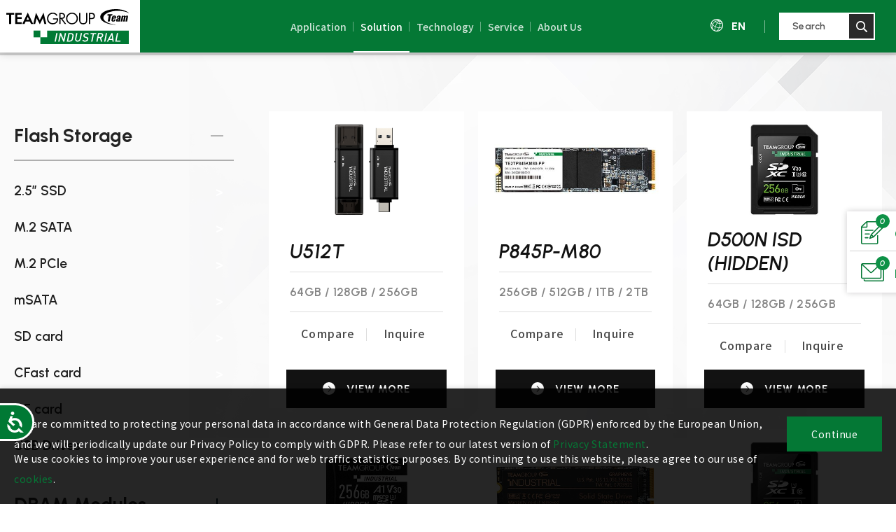

--- FILE ---
content_type: text/html; charset=utf-8
request_url: https://industrial.teamgroupinc.com/en/products/
body_size: 27671
content:
<!DOCTYPE html>
<html lang="en">
<head>
<meta charset="utf-8">
<!--手機解析度-->
<meta name="viewport" content="width=device-width, initial-scale=1.0">
<meta name="format-detection" content="telephone=no">
<!--TDK-->
<title>Solution-TEAMGROUP Industrial</title>
<meta name="description" content="Solution-TEAMGROUP Industrial">

<!--Other Code-->


<!--open graph protocol-->
<meta property="og:title" content="Solution-TEAMGROUP Industrial">
<meta property="og:image" content="https://industrial.teamgroupinc.com/upload/base_fb_img/enL_01ns_web_base_23B16_7W3sTf6gGZ.jpg">
<meta property="og:description" content="Solution-TEAMGROUP Industrial">
<meta property="og:url" content="https://industrial.teamgroupinc.com/en/products/">
<meta property="og:site_name" content="TEAMGROUP Industrial">
<meta property="og:type" content="website">

<!--bread script-->
<script type="application/ld+json">
{
  "@context": "http://schema.org",
  "@type": "BreadcrumbList",
  "itemListElement": [
	  {
		"@type": "ListItem",
		"position": 1,
		"item": {
		  "@id": "https://industrial.teamgroupinc.com/en/",
		  "name": "Home"
			}
	  },
	  {
		"@type": "ListItem",
		"position": 2,
		"item": {
		  "@id": "https://industrial.teamgroupinc.com/en/products/",
		  "name": "Solution"
			}
	  }  ]
}
</script>
<!--css-->
<link rel="stylesheet" type="text/css" href="https://industrial.teamgroupinc.com/en/css/master.css?v=220704">
<link rel="stylesheet" type="text/css" href="https://industrial.teamgroupinc.com/en/css/products.css?v=220704">
<!--favor icon-->
<link rel="shortcut icon" href="https://industrial.teamgroupinc.com/en/images/touch-icon/apple-icon-60x60.png" />
<!--touch_icon-->
<link rel="apple-touch-icon" href="https://industrial.teamgroupinc.com/en/images/touch-icon/apple-icon-60x60.png" />
<link rel="apple-touch-icon" sizes="76x76" href="https://industrial.teamgroupinc.com/en/images/touch-icon/apple-icon-76x76.png" />
<link rel="apple-touch-icon" sizes="120x120" href="https://industrial.teamgroupinc.com/en/images/touch-icon/apple-icon-120x120.png" />
<link rel="apple-touch-icon" sizes="152x152" href="https://industrial.teamgroupinc.com/en/images/touch-icon/apple-icon-152x152.png" />

<script src="https://industrial.teamgroupinc.com/public/js/jquery-3.6.0.min.js"></script>
<script src="https://industrial.teamgroupinc.com/public/js/jquery.blockUI.min.js"></script>
<script src="https://industrial.teamgroupinc.com/public/js/ajax_function.js"></script> 
<script src="https://industrial.teamgroupinc.com/public/js/script.js?v=220704"></script>
<script>
	var isMobile = false;
	var isTablet = false;
    
    function open_layer_detail(div_name,width,height){
        if(width==''){
            width=0;
        }
        if(height==''){
            height=0;
        }
        if($('#'+div_name).length > 0)
        {
            $.blockUI({
                message:$('#'+div_name),
                css:{ 
                cursor:'default',
                width: width + 'px',
                height:height+ 'px',
                padding:'0px',
                top:($(window).height()-height)/2 + 'px',
                left:($(window).width()-width)/2 + 'px'
                }
            });
        }
    }
    function open_loading_status(loading_name){
        if($('#'+loading_name).length > 0)
        {
            width=$('#'+loading_name).css('width').replace("px","");
            height=$('#'+loading_name).css('height').replace("px","");
            $.blockUI({
                message:$('#'+loading_name),
                css:{ 
                cursor:'default',
                border:'',
                backgroundColor:'',
                width: width + 'px',
                height:height+ 'px',
                padding:'0px',
                top:($(window).height()-height)/2 + 'px',
                left:($(window).width()-width)/2 + 'px'
                }
            });
        }
    }
    function close_layer_detail(){
        $.unblockUI();
    }
    function close_top_layer_detail(){
        top.$.unblockUI();
    }
    //建立執行的div
    $(function(){
        jQuery.browser = {};
        (function () {
            jQuery.browser.msie = false;
            jQuery.browser.version = 0;
            if (navigator.userAgent.match(/MSIE ([0-9]+)\./)) {
                jQuery.browser.msie = true;
                jQuery.browser.version = RegExp.$1;
            }
        })();
        $('body').prepend("<span id='iframe_string'></span>");
        $('body').prepend('<div id="waiting_action" style="display:none;text-align:center;position: absolute;z-index: 99998;color:#FFF;font-size:12px;border:0px;"><img src="https://industrial.teamgroupinc.com/public/loading_type/loading_big.gif" hspace="2" align="absmiddle"/><br><img src="https://industrial.teamgroupinc.com/public/loading_type/loading_text.png" hspace="2" align="absmiddle"/></div>');
    });
    //end
</script>
<!-- Google tag (gtag.js) -->
<script async src="https://www.googletagmanager.com/gtag/js?id=G-0YE7FEVBMB"></script>
<script>
  window.dataLayer = window.dataLayer || [];
  function gtag(){dataLayer.push(arguments);}
  gtag('js', new Date());

  gtag('config', 'G-0YE7FEVBMB');
</script>

<!-- Google tag (gtag.js) -->
<script async src="https://www.googletagmanager.com/gtag/js?id=G-F8BKJY07F9"></script>
<script>
  window.dataLayer = window.dataLayer || [];
  function gtag(){dataLayer.push(arguments);}
  gtag('js', new Date());

  gtag('config', 'G-F8BKJY07F9');
</script>

<!-- Accessibility Code for "industrial.teamgroupinc.com" -->
<script>
/*

Want to customize your button? visit our documentation page:

https://login.equalweb.com/custom-button.taf

*/
window.interdeal = {
    "sitekey": "0b3e15860bb4388cc8badbfb7227d42c",
    "Position": "left",
    "Menulang": "EN",
    "domains": {
        "js": "https://cdn.equalweb.com/",
        "acc": "https://access.equalweb.com/"
    },
    "btnStyle": {
        "vPosition": [
            "80%",
            "20%"
        ],
        "scale": [
            "0.6",
            "0.6"
        ],
        "color": {
            "main": "#007934",
            "second": "#ffffff"
        },
        "icon": {
            "type": 1,
            "shape": "semicircle"
        }
    }
};
(function(doc, head, body){
    var coreCall             = doc.createElement('script');
    coreCall.src             = interdeal.domains.js + 'core/4.6.3/accessibility.js';
    coreCall.defer           = true;
    coreCall.integrity       = 'sha512-+5lbZsIsOqyfEswqMIHyOrR4jrrBUQ0aVv0KYYoZ6/jTkKsTIqAHwkHgFEoRDM3NbjZ0lOxR0qSslbA3NIXrfw==';
    coreCall.crossOrigin     = 'anonymous';
    coreCall.setAttribute('data-cfasync', true );
    body? body.appendChild(coreCall) : head.appendChild(coreCall);
})(document, document.head, document.body);
</script>


</head>
<body class="productsPage">



<!-- loadingArea -->
<div class="loadingArea">
    <div class="loadLogo">
        <img src="https://industrial.teamgroupinc.com/en/images/logo.svg" alt="TEAMGROUP Industrial">
    </div>
</div>
<!-- loadingArea end -->

<script>
    if(navigator.cookieEnabled) {
        var loadingData = sessionStorage.getItem('loading');
        (function() {
            $('body').addClass('loadingOverflow');

            setTimeout(function() {
                $('.loadingArea').addClass('show');
            },500);

            if(loadingData !== 'ok' ) {
                sessionStorage.setItem('loading','ok');

                setTimeout(function() {
                    $(".loadingArea").addClass('hide');
                },2500);

                setTimeout(function() {
                    $(".loadingArea").remove();
                    $('body').removeClass('loadingOverflow');
                },3000);

            } else {
                $(".loadingArea").addClass('hide').remove();
                $('body').removeClass('loadingOverflow');
            }
        })();
    } else {
        (function() {
            $(".loadingArea").addClass('hide').remove();
            $('body').removeClass('loadingOverflow');
        })();
    }
</script>

<div class="outerWrap"><!--outerWrap-->
    <header><!--header-->
        <div class="wrap"><!--wrap-->
            <div class="logo"><a href="https://industrial.teamgroupinc.com/en/" title="TEAMGROUP Industrial">TEAMGROUP Industrial</a></div>
            <div class="rightBox"><!-- rightBox -->
                <nav class="menuBox"><!--menuBox-->
                    <ul class="menu" itemscope itemtype="http://www.schema.org/SiteNavigationElement"><!--menu-->
    <li itemprop="name"><a itemprop="url" href="https://industrial.teamgroupinc.com/en/applications/">Application</a></li>

    <li class="megaMenu">
        <span itemprop="name"><a itemprop="url" href="https://industrial.teamgroupinc.com/en/products/">Solution</a></span>
        <div class="subMenuBox menu_solution">
        	<div class="wrap">
                <div class="listGroup">
                    <div class="panelBox">

                <div class="panel">
                        <div class="panel_header">Flash Storage</div>
                        <ul class="submenu">
                                <li itemprop="name">
					<a href="https://industrial.teamgroupinc.com/en/products/flash-storage/ssd/" >2.5” SSD</a>
					<div class="appendBox firstAppend textEditor">
	                    <div class="innerBox">
<div class="Img"><img alt="header_img" src="https://industrial.teamgroupinc.com/upload/catalog_m_b/ALL_catalog_m_23A17_hYsSA0Gd9N.jpg" title="header_img" /></div>

<div class="Txt">
<div class="title">2.5&rdquo;SSD</div>

<p class="text ellipsis">Applicable on AIO computer, industrial computers, embedded related products and other devices that are compatible with industrial SSD.</p>

<div class="btnBox"><a class="btn_cis" href="https://industrial.teamgroupinc.com/en/products/flash-storage/ssd/"><span class="arrow"><svg class="icon_moreArrow"><use xlink:href="#icon_moreArrow"></use></svg></span><span class="txt">VIEW MORE</span></a></div>
</div>
</div>							                </div>
				</li>
                                <li itemprop="name">
					<a href="https://industrial.teamgroupinc.com/en/products/flash-storage/m2-sata/" >M.2 SATA</a>
					<div class="appendBox firstAppend textEditor">
	                    <div class="innerBox">
<div class="Img"><img alt="header_img" src="https://industrial.teamgroupinc.com/upload/catalog_m_b/ALL_catalog_m_23A17_lo1lFbklAv.jpg" title="header_img" /></div>

<div class="Txt">
<div class="title">M.2 SATA</div>

<p class="text ellipsis">Applicable on AIO computer, industrial computers, embedded related products and other devices that are compatible with industrial SSD.</p>

<div class="btnBox"><a class="btn_cis" href="https://industrial.teamgroupinc.com/en/products/flash-storage/m2-sata/"><span class="arrow"><svg class="icon_moreArrow"><use xlink:href="#icon_moreArrow"></use></svg></span><span class="txt">VIEW MORE</span></a></div>
</div>
</div>							                </div>
				</li>
                                <li itemprop="name">
					<a href="https://industrial.teamgroupinc.com/en/products/flash-storage/m2-pcie/" >M.2 PCIe</a>
					<div class="appendBox firstAppend textEditor">
	                    <div class="innerBox">
<div class="Img"><img alt="header_img" src="https://industrial.teamgroupinc.com/upload/catalog_m_b/ALL_catalog_m_23A17_oSi4vMay66.jpg" title="header_img" /></div>

<div class="Txt">
<div class="title">M.2 PCIe</div>

<p class="text ellipsis">Applicable on AIO computer, industrial computers, embedded related products and other devices that are compatible with industrial SSD.</p>

<div class="btnBox"><a class="btn_cis" href="https://industrial.teamgroupinc.com/en/products/flash-storage/m2-pcie/"><span class="arrow"><svg class="icon_moreArrow"><use xlink:href="#icon_moreArrow"></use></svg></span><span class="txt">VIEW MORE</span></a></div>
</div>
</div>							                </div>
				</li>
                                <li itemprop="name">
					<a href="https://industrial.teamgroupinc.com/en/products/flash-storage/msata/" >mSATA</a>
					<div class="appendBox firstAppend textEditor">
	                    <div class="innerBox">
<div class="Img"><img alt="header_img" src="https://industrial.teamgroupinc.com/upload/catalog_m_b/ALL_catalog_m_23A17_TUTOzRzynB.jpg" title="header_img" /></div>

<div class="Txt">
<div class="title">mSATA</div>

<p class="text ellipsis">Applicable on AIO computer, industrial computers, embedded related products and other devices that are compatible with industrial SSD.</p>

<div class="btnBox"><a class="btn_cis" href="https://industrial.teamgroupinc.com/en/products/flash-storage/msata/"><span class="arrow"><svg class="icon_moreArrow"><use xlink:href="#icon_moreArrow"></use></svg></span><span class="txt">VIEW MORE</span></a></div>
</div>
</div>							                </div>
				</li>
                                <li itemprop="name">
					<a href="https://industrial.teamgroupinc.com/en/products/flash-storage/sd-card/" >SD card</a>
					<div class="appendBox firstAppend textEditor">
	                    <div class="innerBox">
<div class="Img"><img alt="header_img" src="https://industrial.teamgroupinc.com/upload/catalog_m_b/ALL_catalog_m_23A17_ieZMRbkuXZ.jpg" title="header_img" /></div>

<div class="Txt">
<div class="title">SD card</div>

<p class="text ellipsis">With high efficiency, strong stability, shock and impact resistance, industrial memory cards can satisfy the needs of high-end industrial applications and customizations.</p>

<div class="btnBox"><a class="btn_cis" href="https://industrial.teamgroupinc.com/en/products/flash-storage/sd-card/"><span class="arrow"><svg class="icon_moreArrow"><use xlink:href="#icon_moreArrow"></use></svg></span><span class="txt">VIEW MORE</span></a></div>
</div>
</div>							                </div>
				</li>
                                <li itemprop="name">
					<a href="https://industrial.teamgroupinc.com/en/products/flash-storage/cfast-card/" >CFast card</a>
					<div class="appendBox firstAppend textEditor">
	                    <div class="innerBox">
<div class="Img"><img alt="header_img" src="https://industrial.teamgroupinc.com/upload/catalog_m_b/ALL_catalog_m_23A18_ylwAnRgRR2.jpg" title="header_img" /></div>

<div class="Txt">
<div class="title">CFast card</div>

<p class="text ellipsis">With high efficiency, strong stability, shock and impact resistance, industrial memory cards can satisfy the needs of high-end industrial applications and customizations.</p>

<div class="btnBox"><a class="btn_cis" href="https://industrial.teamgroupinc.com/en/products/flash-storage/cfast-card/"><span class="arrow"><svg class="icon_moreArrow"><use xlink:href="#icon_moreArrow"></use></svg></span><span class="txt">VIEW MORE</span></a></div>
</div>
</div>							                </div>
				</li>
                                <li itemprop="name">
					<a href="https://industrial.teamgroupinc.com/en/products/flash-storage/cf-card/" >CF card</a>
					<div class="appendBox firstAppend textEditor">
	                    <div class="innerBox">
<div class="Img"><img alt="header_img" src="https://industrial.teamgroupinc.com/upload/catalog_m_b/ALL_catalog_m_23A17_4phoN6mULa.jpg" title="header_img" /></div>

<div class="Txt">
<div class="title">CF card</div>

<p class="text ellipsis">With high efficiency, strong stability, shock and impact resistance, industrial memory cards can satisfy the needs of high-end industrial applications and customizations.</p>

<div class="btnBox"><a class="btn_cis" href="https://industrial.teamgroupinc.com/en/products/flash-storage/cf-card/"><span class="arrow"><svg class="icon_moreArrow"><use xlink:href="#icon_moreArrow"></use></svg></span><span class="txt">VIEW MORE</span></a></div>
</div>
</div>							                </div>
				</li>
                                <li itemprop="name">
					<a href="https://industrial.teamgroupinc.com/en/products/flash-storage/usb-drives/" >USB Drives</a>
					<div class="appendBox firstAppend textEditor">
	                    							                </div>
				</li>
                            </ul>
                    </div><!--panel end-->
                <div class="panel">
                        <div class="panel_header">DRAM Modules</div>
                        <ul class="submenu">
                                <li itemprop="name">
					<a href="https://industrial.teamgroupinc.com/en/products/dram/embedded/" >Embedded</a>
					<div class="appendBox firstAppend textEditor">
	                    <div class="innerBox">
<div class="Img"><img alt="header_img" src="https://industrial.teamgroupinc.com/upload/catalog_m_b/ALL_catalog_m_23A17_HekdHIhNPh.jpg" title="header_img" /></div>

<div class="Txt">
<div class="title">Embedded</div>

<p class="text ellipsis">Industrial memory modules have been through levels of production processes that are rigorously controlled. Suitable for small servers and medium workstation systems.</p>

<div class="btnBox"><a class="btn_cis" href="https://industrial.teamgroupinc.com/en/products/dram/embedded/"><span class="arrow"><svg class="icon_moreArrow"><use xlink:href="#icon_moreArrow"></use></svg></span><span class="txt">VIEW MORE</span></a></div>
</div>
</div>							                </div>
				</li>
                                <li itemprop="name">
					<a href="https://industrial.teamgroupinc.com/en/products/dram/server/" >Server</a>
					<div class="appendBox firstAppend textEditor">
	                    <div class="innerBox">
<div class="Img"><img alt="header_img" src="https://industrial.teamgroupinc.com/upload/catalog_m_b/ALL_catalog_m_23A17_yjDJmK1T8x.jpg" title="header_img" /></div>

<div class="Txt">
<div class="title">Server</div>

<p class="text ellipsis">Industrial memory modules have been through levels of production processes that are rigorously controlled. Suitable for small servers and medium workstation systems.</p>

<div class="btnBox"><a class="btn_cis" href="https://industrial.teamgroupinc.com/en/products/dram/server/"><span class="arrow"><svg class="icon_moreArrow"><use xlink:href="#icon_moreArrow"></use></svg></span><span class="txt">VIEW MORE</span></a></div>
</div>
</div>							                </div>
				</li>
                                <li itemprop="name">
					<a href="https://industrial.teamgroupinc.com/en/products/dram/wide-temperature/" >Wide temperature</a>
					<div class="appendBox firstAppend textEditor">
	                    <div class="innerBox">
<div class="Img"><img alt="header_img" src="https://industrial.teamgroupinc.com/upload/catalog_m_b/ALL_catalog_m_23A17_xO6hrqzydO.jpg" title="header_img" /></div>

<div class="Txt">
<div class="title">Wide Temperature and Ultra Wide Temperature</div>

<p class="text ellipsis">Industrial memory modules have been through levels of production processes that are rigorously controlled. Suitable for small servers and medium workstation systems.</p>

<div class="btnBox"><a class="btn_cis" href="https://industrial.teamgroupinc.com/en/products/dram/wide-temperature/"><span class="arrow"><svg class="icon_moreArrow"><use xlink:href="#icon_moreArrow"></use></svg></span><span class="txt">VIEW MORE</span></a></div>
</div>
</div>							                </div>
				</li>
                            </ul>
                    </div><!--panel end-->
        
</div><!-- .panelBox -->





                </div><!-- .listGroup -->
                                <div class="infoBox">
                    <!-- <div class="Img">
                        <img src="https://industrial.teamgroupinc.com/en/images/header_img.jpg" alt="">
                    </div>
                    <div class="Txt">
                        <div class="title">十銓工控掌握獨家生產測試技</div>
                        <p class="text ellipsis">TEAMGROUP工規DDR3 UDIMM (Unbuffered DIMM) 記憶體模組設計皆符合JEDEC協會標準，大量應用於一般工業電腦與嵌入式系統。經嚴格測試，確保產品具高相容性及高穩定性。</p>
                        <div class="btnBox">
                            <a class="btn_cis" href=""><span class="arrow"><svg class="icon_moreArrow"><use xlink:href="#icon_moreArrow"></use></svg></span><span class="txt">VIEW MORE</span></a>
                        </div>
                    </div> -->
                    <!-- .Txt -->
                </div><!-- .infoBox -->
                        	</div><!-- .wrap -->
        </div><!--subMenuBox end-->
    </li>

    <li class="megaMenu">
        <span itemprop="name"><a itemprop="url" href="https://industrial.teamgroupinc.com/en/technology/">Technology</a></span>
        <div class="subMenuBox menu_technology">
        	<div class="wrap">
                <div class="left">
                    <div class="panelBox panel_technology"><!--panelBox-->
    <ul class="submenu3">
            <li itemprop="name" data-menuId="60">
           <a itemprop="url" href="https://industrial.teamgroupinc.com/en/technology/Temperature/" >Temperature</a>
        </li>
            <li itemprop="name" data-menuId="61">
           <a itemprop="url" href="https://industrial.teamgroupinc.com/en/technology/Robust/" >Robust</a>
        </li>
            <li itemprop="name" data-menuId="62">
           <a itemprop="url" href="https://industrial.teamgroupinc.com/en/technology/Unique/" >Unique</a>
        </li>
            <li itemprop="name" data-menuId="63">
           <a itemprop="url" href="https://industrial.teamgroupinc.com/en/technology/Smart/" >Smart</a>
        </li>
            <li itemprop="name" data-menuId="64">
           <a itemprop="url" href="https://industrial.teamgroupinc.com/en/technology/Trusty/" >Trusty</a>
        </li>
        </ul>
</div><!--panelBox end-->
                </div>
                <div class="right">
                    		<div class="iconBox" data-iconId="60">
						<div class="iconList">
										<div class="iconItem">
							<a href="https://industrial.teamgroupinc.com/en/technology-detail/thermal-sensor/"  title="Thermal Sensor">
								<div class="icon">
			   									   						<img class="unHover" src="https://industrial.teamgroupinc.com/upload/catalog_technology_list_pic/enL_catalog_technology_23B03_8qPBixD2e1.png" alt="Thermal Sensor">
			   									   									   						<img class="hover" src="https://industrial.teamgroupinc.com/upload/catalog_technology_list_pic2/enL_catalog_technology_23B03_8qPBixD2e1.png" alt="Thermal Sensor">
			   									   					</div>
			   					<div class="title ellipsis">Thermal Sensor</div>
							</a>
						</div>
												<div class="iconItem">
							<a href="https://industrial.teamgroupinc.com/en/technology-detail/wide-temperature/"  title="Wide Temperature">
								<div class="icon">
			   									   						<img class="unHover" src="https://industrial.teamgroupinc.com/upload/catalog_technology_list_pic/enL_catalog_technology_23B03_ZJZHQ3D6sU.png" alt="Wide Temperature">
			   									   									   						<img class="hover" src="https://industrial.teamgroupinc.com/upload/catalog_technology_list_pic2/enL_catalog_technology_23B03_ZJZHQ3D6sU.png" alt="Wide Temperature">
			   									   					</div>
			   					<div class="title ellipsis">Wide Temperature</div>
							</a>
						</div>
												<div class="iconItem">
							<a href="https://industrial.teamgroupinc.com/en/technology-detail/ultra-wide-temperature/"  title="Ultra Wide Temperature">
								<div class="icon">
			   									   						<img class="unHover" src="https://industrial.teamgroupinc.com/upload/catalog_technology_list_pic/enL_catalog_technology_23B03_6r3qa24VCU.png" alt="Ultra Wide Temperature">
			   									   									   						<img class="hover" src="https://industrial.teamgroupinc.com/upload/catalog_technology_list_pic2/enL_catalog_technology_23B03_6r3qa24VCU.png" alt="Ultra Wide Temperature">
			   									   					</div>
			   					<div class="title ellipsis">Ultra Wide Temperature</div>
							</a>
						</div>
												<div class="iconItem">
							<a href="https://industrial.teamgroupinc.com/en/technology-detail/heat-dissipation/"  title="Heat Dissipation">
								<div class="icon">
			   									   						<img class="unHover" src="https://industrial.teamgroupinc.com/upload/catalog_technology_list_pic/enL_catalog_technology_23B03_PPMtSVCGPC.png" alt="Heat Dissipation">
			   									   									   						<img class="hover" src="https://industrial.teamgroupinc.com/upload/catalog_technology_list_pic2/enL_catalog_technology_23B03_PPMtSVCGPC.png" alt="Heat Dissipation">
			   									   					</div>
			   					<div class="title ellipsis">Heat Dissipation</div>
							</a>
						</div>
									</div><!-- .iconList -->
		</div><!-- .iconBox -->
			<div class="iconBox" data-iconId="61">
						<div class="iconList">
										<div class="iconItem">
							<a href="https://industrial.teamgroupinc.com/en/technology-detail/anti-sulfuration/"  title="Anti-Sulfuration">
								<div class="icon">
			   									   						<img class="unHover" src="https://industrial.teamgroupinc.com/upload/catalog_technology_list_pic/enL_catalog_technology_23B03_INwj9JOJlX.png" alt="Anti-Sulfuration">
			   									   									   						<img class="hover" src="https://industrial.teamgroupinc.com/upload/catalog_technology_list_pic2/enL_catalog_technology_23B03_INwj9JOJlX.png" alt="Anti-Sulfuration">
			   									   					</div>
			   					<div class="title ellipsis">Anti-Sulfuration</div>
							</a>
						</div>
												<div class="iconItem">
							<a href="https://industrial.teamgroupinc.com/en/technology-detail/conformal-coating/"  title="Conformal Coating">
								<div class="icon">
			   									   						<img class="unHover" src="https://industrial.teamgroupinc.com/upload/catalog_technology_list_pic/enL_catalog_technology_23B03_5mWYxv5GJQ.png" alt="Conformal Coating">
			   									   									   						<img class="hover" src="https://industrial.teamgroupinc.com/upload/catalog_technology_list_pic2/enL_catalog_technology_23B03_5mWYxv5GJQ.png" alt="Conformal Coating">
			   									   					</div>
			   					<div class="title ellipsis">Conformal Coating</div>
							</a>
						</div>
												<div class="iconItem">
							<a href="https://industrial.teamgroupinc.com/en/technology-detail/30u-golden-finger/"  title="30μ Golden Finger">
								<div class="icon">
			   									   						<img class="unHover" src="https://industrial.teamgroupinc.com/upload/catalog_technology_list_pic/enL_catalog_technology_23B03_QZz8165sXY.png" alt="30μ Golden Finger">
			   									   									   						<img class="hover" src="https://industrial.teamgroupinc.com/upload/catalog_technology_list_pic2/enL_catalog_technology_23B03_QZz8165sXY.png" alt="30μ Golden Finger">
			   									   					</div>
			   					<div class="title ellipsis">30μ Golden Finger</div>
							</a>
						</div>
									</div><!-- .iconList -->
		</div><!-- .iconBox -->
			<div class="iconBox" data-iconId="62">
						<div class="iconList">
										<div class="iconItem">
							<a href="https://industrial.teamgroupinc.com/en/technology-detail/3d-tlc-nand-flash/"  title="3D TLC NAND Flash">
								<div class="icon">
			   									   						<img class="unHover" src="https://industrial.teamgroupinc.com/upload/catalog_technology_list_pic/enL_catalog_technology_23B03_ONMAcyOd6R.png" alt="3D TLC NAND Flash">
			   									   									   						<img class="hover" src="https://industrial.teamgroupinc.com/upload/catalog_technology_list_pic2/enL_catalog_technology_23B03_ONMAcyOd6R.png" alt="3D TLC NAND Flash">
			   									   					</div>
			   					<div class="title ellipsis">3D TLC NAND Flash</div>
							</a>
						</div>
												<div class="iconItem">
							<a href="https://industrial.teamgroupinc.com/en/technology-detail/row-hammer/"  title="Row Hammer">
								<div class="icon">
			   									   						<img class="unHover" src="https://industrial.teamgroupinc.com/upload/catalog_technology_list_pic/enL_catalog_technology_23B03_1i4PABtL6D.png" alt="Row Hammer">
			   									   									   						<img class="hover" src="https://industrial.teamgroupinc.com/upload/catalog_technology_list_pic2/enL_catalog_technology_23B03_1i4PABtL6D.png" alt="Row Hammer">
			   									   					</div>
			   					<div class="title ellipsis">Row Hammer</div>
							</a>
						</div>
												<div class="iconItem">
							<a href="https://industrial.teamgroupinc.com/en/technology-detail/112-layer-3d-tlc/"  title="112-Layer 3D TLC">
								<div class="icon">
			   									   						<img class="unHover" src="https://industrial.teamgroupinc.com/upload/catalog_technology_list_pic/enL_catalog_technology_23B03_Awe9aRDzsd.png" alt="112-Layer 3D TLC">
			   									   									   						<img class="hover" src="https://industrial.teamgroupinc.com/upload/catalog_technology_list_pic2/enL_catalog_technology_23B03_Awe9aRDzsd.png" alt="112-Layer 3D TLC">
			   									   					</div>
			   					<div class="title ellipsis">112-Layer 3D TLC</div>
							</a>
						</div>
												<div class="iconItem">
							<a href="https://industrial.teamgroupinc.com/en/technology-detail/team-test/"  title="Team Test">
								<div class="icon">
			   									   						<img class="unHover" src="https://industrial.teamgroupinc.com/upload/catalog_technology_list_pic/enL_catalog_technology_23B03_8zJ2DvQ7Vq.png" alt="Team Test">
			   									   									   						<img class="hover" src="https://industrial.teamgroupinc.com/upload/catalog_technology_list_pic2/enL_catalog_technology_23B03_8zJ2DvQ7Vq.png" alt="Team Test">
			   									   					</div>
			   					<div class="title ellipsis">Team Test</div>
							</a>
						</div>
												<div class="iconItem">
							<a href="https://industrial.teamgroupinc.com/en/technology-detail/team-sorting/"  title="Team Sorting">
								<div class="icon">
			   									   						<img class="unHover" src="https://industrial.teamgroupinc.com/upload/catalog_technology_list_pic/enL_catalog_technology_23B03_f23mg69n5z.png" alt="Team Sorting">
			   									   									   						<img class="hover" src="https://industrial.teamgroupinc.com/upload/catalog_technology_list_pic2/enL_catalog_technology_23B03_f23mg69n5z.png" alt="Team Sorting">
			   									   					</div>
			   					<div class="title ellipsis">Team Sorting</div>
							</a>
						</div>
												<div class="iconItem">
							<a href="https://industrial.teamgroupinc.com/en/technology-detail/customized-industrial-firmware/"  title="Customized Industrial Firmware">
								<div class="icon">
			   									   						<img class="unHover" src="https://industrial.teamgroupinc.com/upload/catalog_technology_list_pic/enL_catalog_technology_23B03_jzK8NSCcNq.png" alt="Customized Industrial Firmware">
			   									   									   						<img class="hover" src="https://industrial.teamgroupinc.com/upload/catalog_technology_list_pic2/enL_catalog_technology_23B03_jzK8NSCcNq.png" alt="Customized Industrial Firmware">
			   									   					</div>
			   					<div class="title ellipsis">Customized Industrial Firmware</div>
							</a>
						</div>
									</div><!-- .iconList -->
		</div><!-- .iconBox -->
			<div class="iconBox" data-iconId="63">
						<div class="iconList">
										<div class="iconItem">
							<a href="https://industrial.teamgroupinc.com/en/technology-detail/smart-tool/"  title="SMART Tool">
								<div class="icon">
			   									   						<img class="unHover" src="https://industrial.teamgroupinc.com/upload/catalog_technology_list_pic/enL_catalog_technology_23B02_04xO1ZVgMv.png" alt="SMART Tool">
			   									   									   						<img class="hover" src="https://industrial.teamgroupinc.com/upload/catalog_technology_list_pic2/enL_catalog_technology_23B02_04xO1ZVgMv.png" alt="SMART Tool">
			   									   					</div>
			   					<div class="title ellipsis">SMART Tool</div>
							</a>
						</div>
												<div class="iconItem">
							<a href="https://industrial.teamgroupinc.com/en/technology-detail/trim/"  title="TRIM">
								<div class="icon">
			   									   						<img class="unHover" src="https://industrial.teamgroupinc.com/upload/catalog_technology_list_pic/enL_catalog_technology_23B02_nrBjitOpJS.png" alt="TRIM">
			   									   									   						<img class="hover" src="https://industrial.teamgroupinc.com/upload/catalog_technology_list_pic2/enL_catalog_technology_23B02_nrBjitOpJS.png" alt="TRIM">
			   									   					</div>
			   					<div class="title ellipsis">TRIM</div>
							</a>
						</div>
												<div class="iconItem">
							<a href="https://industrial.teamgroupinc.com/en/technology-detail/garbage-collection/"  title="Garbage Collection">
								<div class="icon">
			   									   						<img class="unHover" src="https://industrial.teamgroupinc.com/upload/catalog_technology_list_pic/enL_catalog_technology_23B03_UC3SvmWfWC.png" alt="Garbage Collection">
			   									   									   						<img class="hover" src="https://industrial.teamgroupinc.com/upload/catalog_technology_list_pic2/enL_catalog_technology_23B03_UC3SvmWfWC.png" alt="Garbage Collection">
			   									   					</div>
			   					<div class="title ellipsis">Garbage Collection</div>
							</a>
						</div>
												<div class="iconItem">
							<a href="https://industrial.teamgroupinc.com/en/technology-detail/global-wear-leveling/"  title="Global Wear Leveling">
								<div class="icon">
			   									   						<img class="unHover" src="https://industrial.teamgroupinc.com/upload/catalog_technology_list_pic/enL_catalog_technology_23B03_cdsrJ6mO71.png" alt="Global Wear Leveling">
			   									   									   						<img class="hover" src="https://industrial.teamgroupinc.com/upload/catalog_technology_list_pic2/enL_catalog_technology_23B03_cdsrJ6mO71.png" alt="Global Wear Leveling">
			   									   					</div>
			   					<div class="title ellipsis">Global Wear Leveling</div>
							</a>
						</div>
									</div><!-- .iconList -->
		</div><!-- .iconBox -->
			<div class="iconBox" data-iconId="64">
						<div class="iconList">
										<div class="iconItem">
							<a href="https://industrial.teamgroupinc.com/en/technology-detail/tcg-opal/"  title="TCG Opal">
								<div class="icon">
			   									   						<img class="unHover" src="https://industrial.teamgroupinc.com/upload/catalog_technology_list_pic/enL_catalog_technology_23B02_BO1lCsyP6H.png" alt="TCG Opal">
			   									   									   						<img class="hover" src="https://industrial.teamgroupinc.com/upload/catalog_technology_list_pic2/enL_catalog_technology_23B02_BO1lCsyP6H.png" alt="TCG Opal">
			   									   					</div>
			   					<div class="title ellipsis">TCG Opal</div>
							</a>
						</div>
												<div class="iconItem">
							<a href="https://industrial.teamgroupinc.com/en/technology-detail/power-loss-protection/"  title="Power Loss Protection">
								<div class="icon">
			   									   						<img class="unHover" src="https://industrial.teamgroupinc.com/upload/catalog_technology_list_pic/enL_catalog_technology_23B03_LCNSicRr3P.png" alt="Power Loss Protection">
			   									   									   						<img class="hover" src="https://industrial.teamgroupinc.com/upload/catalog_technology_list_pic2/enL_catalog_technology_23B03_LCNSicRr3P.png" alt="Power Loss Protection">
			   									   					</div>
			   					<div class="title ellipsis">Power Loss Protection</div>
							</a>
						</div>
												<div class="iconItem">
							<a href="https://industrial.teamgroupinc.com/en/technology-detail/e2e-data-protection/"  title="E2E Data Protection">
								<div class="icon">
			   									   						<img class="unHover" src="https://industrial.teamgroupinc.com/upload/catalog_technology_list_pic/enL_catalog_technology_23B03_TkQttHbZ6n.png" alt="E2E Data Protection">
			   									   									   						<img class="hover" src="https://industrial.teamgroupinc.com/upload/catalog_technology_list_pic2/enL_catalog_technology_23B03_TkQttHbZ6n.png" alt="E2E Data Protection">
			   									   					</div>
			   					<div class="title ellipsis">E2E Data Protection</div>
							</a>
						</div>
												<div class="iconItem">
							<a href="https://industrial.teamgroupinc.com/en/technology-detail/military-test-certification/"  title="Military Test Certification">
								<div class="icon">
			   									   						<img class="unHover" src="https://industrial.teamgroupinc.com/upload/catalog_technology_list_pic/enL_catalog_technology_23B03_PDIu6jQcct.png" alt="Military Test Certification">
			   									   									   						<img class="hover" src="https://industrial.teamgroupinc.com/upload/catalog_technology_list_pic2/enL_catalog_technology_23B03_PDIu6jQcct.png" alt="Military Test Certification">
			   									   					</div>
			   					<div class="title ellipsis">Military Test Certification</div>
							</a>
						</div>
									</div><!-- .iconList -->
		</div><!-- .iconBox -->
	                </div>
        	</div><!-- .wrap -->
        </div><!--subMenuBox end-->
    </li>

    <li class="megaMenu">
        <span itemprop="name"><a class="moreServe" itemprop="url" href="javascript:;">Service</a></span>
        <div class="subMenuBox menu_serve">
        	<div class="wrap">
                <ul class="mainGroup">
                    <li>
                        <a href="javascript:;">Information</a>
                        <div class="secGroup">
                            <div class="secLinkBox">
                                <ul class="secLink">
                                    <li>
                                        <a href="https://industrial.teamgroupinc.com/en/news/">News</a>
                                    </li>
                                    <li>
                                        <a href="https://industrial.teamgroupinc.com/en/casestudy/">Case Study</a>
                                    </li>
                                    <li>
                                        <a href="https://industrial.teamgroupinc.com/en/video/">Videos</a>
                                    </li>
                                </ul><!-- .secLink -->
                            </div><!-- .secLinkBox -->
                                                                                <div class="editorBox textEditor">
                <div class="innerBox">
<div class="Img"><img alt="header_img" src="https://industrial.teamgroupinc.com/upload/marqueepic_information_b/ALL_marqueepic_information_25C13_TLRTA9CFpg.jpg" title="header_img" /></div>

<div class="Txt">
<div class="title">TEAMGROUP INDUSTRIAL D500R WORM Memory Card Excels at Embedded World 2025 Winning the Embedded Vision Category &amp; Community Choice Award</div>

<div class="btnBox"><a class="btn_cis" href="https://industrial.teamgroupinc.com/en/news-detail/d500r-wins-2-award/"><span class="arrow"><svg class="icon_moreArrow"><use xlink:href="#icon_moreArrow"></use></svg></span><span class="txt">VIEW MORE</span></a></div>
</div>
</div>                            </div>
        
                                                            </div><!-- .secGroup -->
                    </li>
                    <li>
                        <a href="https://industrial.teamgroupinc.com/en/support/">Support</a>
                        <div class="secGroup">
                                                                                <div class="editorBox textEditor">
                <div class="innerBox">
<div class="Img"><img alt="header_img" src="https://industrial.teamgroupinc.com/upload/marqueepic_support_b/ALL_marqueepic_support_22L22_x3aPSrcpnM.jpg" title="header_img" /></div>

<div class="Txt">
<div class="title">Support</div>

<p class="text ellipsis">We provides complete technical support and after-sales service. If you have any technical or compatibility problems when installing or after use, you can look up the product compatibility of our official website, or leave an online message on the website&#39;s Online Inquiry Center.</p>

<div class="btnBox"><a class="btn_cis" href="https://industrial.teamgroupinc.com/en/support/rma/"><span class="arrow"><svg class="icon_moreArrow"><use xlink:href="#icon_moreArrow"></use></svg></span><span class="txt">VIEW MORE</span></a></div>
</div>
</div>                            </div>
        
                                                            </div><!-- .secGroup -->
                    </li>
                    <li>
                        <a href="https://industrial.teamgroupinc.com/en/document/">Downloads</a>
                        <div class="secGroup">
                                                                                <div class="editorBox textEditor">
                <div class="innerBox">
<div class="Img"><img alt="header_img" src="https://industrial.teamgroupinc.com/upload/marqueepic_download_b/ALL_marqueepic_download_22L22_RUdb8DJgKy.jpg" title="header_img" /></div>

<div class="Txt">
<div class="title">&nbsp;</div>

<div class="title">Downloads</div>

<p class="text ellipsis">Product EDM and Datasheet and other related resource download services.</p>

<div class="btnBox"><a class="btn_cis" href="https://industrial.teamgroupinc.com/en/document/"><span class="arrow"><svg class="icon_moreArrow"><use xlink:href="#icon_moreArrow"></use></svg></span><span class="txt">VIEW MORE</span></a></div>
</div>
</div>                            </div>
        
                                                            </div><!-- .secGroup -->
                    </li>
                </ul>

        	</div><!-- .wrap -->
        </div><!--subMenuBox end-->
    </li>
    <li itemprop="name"><a itemprop="url" href="https://industrial.teamgroupinc.com/en/about/about_teamgroup/">About Us</a></li>
</ul><!--menu end-->
                </nav><!--menuBox end-->
                <div class="topLinkBox">
                    <div class="langBox">
    <a href="javascript:;" title="選擇語系">
        <div class="icon"><svg class="icon_globe"><use xlink:href="#icon_globe"></use></svg></div>
        <span class="txt">EN</span>
    </a>
    <ul>
        <li><a href="https://industrial.teamgroupinc.com/">TW</a></li>
            </ul>
</div><!-- .langBox -->
                    <div class="searchBox"><!-- searchBox -->
    <input name="keyword_pc" type="text" id="keyword_pc" placeholder="Search" value="">
    <a onclick="if($('header #keyword_pc').val()==''){ alert('Keyword');}else{location.href=encodeURI('https://industrial.teamgroupinc.com/en/search/products/?keyword=' + $('header #keyword_pc').val());}"><svg class="icon_search"><use xlink:href="#icon_search"></use></svg></a>
</div><!-- searchBox end -->
<script>
$(function(){
    //Pc搜尋商品 enter
    $('header #keyword_pc').keydown(function(event){
        if(event.which == 13){
            if($('header #keyword_pc').val()==''){ alert('Keyword');}
            else{ location.href=encodeURI('https://industrial.teamgroupinc.com/en/search/products/?keyword=' + $('header #keyword_pc').val());}
        }
    });
});
</script>
                </div>
            </div><!-- rightBox end -->
        </div><!--wrap end-->
    </header><!--header end-->

	
    <div class="bannerArea"><!--bannnerArea-->
        <div class="wrap"><!--wrap-->
            <div class="bannerBox pageBanner"><!--bannerBox-->
                            </div><!--bannerBox end-->
        </div><!--wrap end-->
    </div><!--bannerArea end-->
    
    <div class="mainArea list"><!--mainArea-->

        <div class="wrap"><!--wrap-->
            <div class="contentBox columns"><!--contentBox-->
                <div class="leftBox"><!--leftBox-->
                    <div class="classBox classBoxColumn"><!--classBox-->
	    <div class="classCurrent">
        Flash Storage    </div>
    <ul class="classLink">
                <li>
            <a href="https://industrial.teamgroupinc.com/en/products/flash-storage/"  class="current open">Flash Storage</a>
                        <ul>
                                <li><a href="https://industrial.teamgroupinc.com/en/products/flash-storage/ssd/" >2.5” SSD</a></li>
                                <li><a href="https://industrial.teamgroupinc.com/en/products/flash-storage/m2-sata/" >M.2 SATA</a></li>
                                <li><a href="https://industrial.teamgroupinc.com/en/products/flash-storage/m2-pcie/" >M.2 PCIe</a></li>
                                <li><a href="https://industrial.teamgroupinc.com/en/products/flash-storage/msata/" >mSATA</a></li>
                                <li><a href="https://industrial.teamgroupinc.com/en/products/flash-storage/sd-card/" >SD card</a></li>
                                <li><a href="https://industrial.teamgroupinc.com/en/products/flash-storage/cfast-card/" >CFast card</a></li>
                                <li><a href="https://industrial.teamgroupinc.com/en/products/flash-storage/cf-card/" >CF card</a></li>
                                <li><a href="https://industrial.teamgroupinc.com/en/products/flash-storage/usb-drives/" >USB Drives</a></li>
                            </ul>
                    </li>
                <li>
            <a href="https://industrial.teamgroupinc.com/en/products/dram/" >DRAM Modules</a>
                        <ul>
                                <li><a href="https://industrial.teamgroupinc.com/en/products/dram/embedded/" >Embedded</a></li>
                                <li><a href="https://industrial.teamgroupinc.com/en/products/dram/server/" >Server</a></li>
                                <li><a href="https://industrial.teamgroupinc.com/en/products/dram/wide-temperature/" >Wide temperature</a></li>
                            </ul>
                    </li>
        			</ul>
</div><!--classBox end-->
                    
                </div><!--leftBox end-->
                <div class="rightBox"><!--rightBox-->
                                                            <div class="productsBox">
                        <div class="productsList"><!--productsList-->
			<div class="productsItem"><!--data-->
			<div class="item "><!--item-->
								<div class="Img  ">
					<a href="https://industrial.teamgroupinc.com/en/products-detail/u512t/"   title="U512T">
						<img src="https://industrial.teamgroupinc.com/upload/catalog_list_pic/enL_catalog_compare_fieldval_26A06_YeUBrD3pxF.png" alt="U512T">
					</a>
				</div>
								<div class="TxtBox"><!--TxtBox-->
					<div class="Txt"><!--Txt-->
						<h3 class="title">
							<a href="https://industrial.teamgroupinc.com/en/products-detail/u512t/"    title="U512T">
								U512T							</a>
						</h3>
												<p class="text">64GB / 128GB / 256GB</p>
											</div><!--Txt end-->
					<div class="quickList">
												<a href="#moduleCompare" class="openModule compareToggle188">
						    <div class="txt"188>Compare</div>
						</a>
												<a id="pr_btn_188" onclick="addInquiry('188');"><div class="txt">Inquire</div></a>
						<span id="inquiry_script"></span>
						<script>
							function addInquiry(id){
								if(!navigator.cookieEnabled) {
									$('#moduleCookie, .moduleMask').addClass('show');
									return false;
								}

								if(id=="" || id=="0") return false;
								$.ajax({
									url:'https://industrial.teamgroupinc.com/en/inquiry/act/',
									type:"post",
									data:'btn_buy_type=add&act=2&index_id='+id,
									cache:false,
									dataType:"text",
									success:function(mydata){
										$("#inquiry_script").html(mydata);
									}
								});
							}
							$(function(){
								$('.compareToggle188').on('click', function(){
									if(!navigator.cookieEnabled) {
										$('#moduleCookie, .moduleMask').addClass('show');
										return false;
									}
									compare('188');
								});
							});
						</script>
					</div><!-- .quickList -->
				</div><!--TxtBox end-->
				<div class="btnBox">
					<a class="btn_cis" href="https://industrial.teamgroupinc.com/en/products-detail/u512t/"   title="U512T"><span class="arrow"><svg class="icon_moreArrow"><use xlink:href="#icon_moreArrow"></use></svg></span><span class="txt">VIEW MORE</span></a>
				</div><!-- .btnBox -->
			</div><!-- item end -->

					</div><!--data-->
			<div class="productsItem"><!--data-->
			<div class="item "><!--item-->
								<div class="Img  ">
					<a href="https://industrial.teamgroupinc.com/en/products-detail/p845p-m80/"   title="P845P-M80">
						<img src="https://industrial.teamgroupinc.com/upload/catalog_list_pic/enL_catalog_25G02_7KiCovIMte.jpg" alt="P845P-M80">
					</a>
				</div>
								<div class="TxtBox"><!--TxtBox-->
					<div class="Txt"><!--Txt-->
						<h3 class="title">
							<a href="https://industrial.teamgroupinc.com/en/products-detail/p845p-m80/"    title="P845P-M80">
								P845P-M80							</a>
						</h3>
												<p class="text">256GB / 512GB / 1TB / 2TB</p>
											</div><!--Txt end-->
					<div class="quickList">
												<a href="#moduleCompare" class="openModule compareToggle186">
						    <div class="txt"186>Compare</div>
						</a>
												<a id="pr_btn_186" onclick="addInquiry('186');"><div class="txt">Inquire</div></a>
						<span id="inquiry_script"></span>
						<script>
							function addInquiry(id){
								if(!navigator.cookieEnabled) {
									$('#moduleCookie, .moduleMask').addClass('show');
									return false;
								}

								if(id=="" || id=="0") return false;
								$.ajax({
									url:'https://industrial.teamgroupinc.com/en/inquiry/act/',
									type:"post",
									data:'btn_buy_type=add&act=2&index_id='+id,
									cache:false,
									dataType:"text",
									success:function(mydata){
										$("#inquiry_script").html(mydata);
									}
								});
							}
							$(function(){
								$('.compareToggle186').on('click', function(){
									if(!navigator.cookieEnabled) {
										$('#moduleCookie, .moduleMask').addClass('show');
										return false;
									}
									compare('186');
								});
							});
						</script>
					</div><!-- .quickList -->
				</div><!--TxtBox end-->
				<div class="btnBox">
					<a class="btn_cis" href="https://industrial.teamgroupinc.com/en/products-detail/p845p-m80/"   title="P845P-M80"><span class="arrow"><svg class="icon_moreArrow"><use xlink:href="#icon_moreArrow"></use></svg></span><span class="txt">VIEW MORE</span></a>
				</div><!-- .btnBox -->
			</div><!-- item end -->

					</div><!--data-->
			<div class="productsItem"><!--data-->
			<div class="item "><!--item-->
								<div class="Img  ">
					<a href="https://industrial.teamgroupinc.com/en/products-detail/d500n-isd/"   title="D500N ISD (HIDDEN)">
						<img src="https://industrial.teamgroupinc.com/upload/catalog_list_pic/enL_catalog_compare_fieldval_25A13_RnCIE9v71b.jpg" alt="D500N ISD (HIDDEN)">
					</a>
				</div>
								<div class="TxtBox"><!--TxtBox-->
					<div class="Txt"><!--Txt-->
						<h3 class="title">
							<a href="https://industrial.teamgroupinc.com/en/products-detail/d500n-isd/"    title="D500N ISD (HIDDEN)">
								D500N ISD (HIDDEN)							</a>
						</h3>
												<p class="text">64GB / 128GB / 256GB</p>
											</div><!--Txt end-->
					<div class="quickList">
												<a href="#moduleCompare" class="openModule compareToggle179">
						    <div class="txt"179>Compare</div>
						</a>
												<a id="pr_btn_179" onclick="addInquiry('179');"><div class="txt">Inquire</div></a>
						<span id="inquiry_script"></span>
						<script>
							function addInquiry(id){
								if(!navigator.cookieEnabled) {
									$('#moduleCookie, .moduleMask').addClass('show');
									return false;
								}

								if(id=="" || id=="0") return false;
								$.ajax({
									url:'https://industrial.teamgroupinc.com/en/inquiry/act/',
									type:"post",
									data:'btn_buy_type=add&act=2&index_id='+id,
									cache:false,
									dataType:"text",
									success:function(mydata){
										$("#inquiry_script").html(mydata);
									}
								});
							}
							$(function(){
								$('.compareToggle179').on('click', function(){
									if(!navigator.cookieEnabled) {
										$('#moduleCookie, .moduleMask').addClass('show');
										return false;
									}
									compare('179');
								});
							});
						</script>
					</div><!-- .quickList -->
				</div><!--TxtBox end-->
				<div class="btnBox">
					<a class="btn_cis" href="https://industrial.teamgroupinc.com/en/products-detail/d500n-isd/"   title="D500N ISD (HIDDEN)"><span class="arrow"><svg class="icon_moreArrow"><use xlink:href="#icon_moreArrow"></use></svg></span><span class="txt">VIEW MORE</span></a>
				</div><!-- .btnBox -->
			</div><!-- item end -->

					</div><!--data-->
			<div class="productsItem"><!--data-->
			<div class="item "><!--item-->
								<div class="Img  ">
					<a href="https://industrial.teamgroupinc.com/en/products-detail/d500n-msd/"   title="D500N MSD (HIDDEN)">
						<img src="https://industrial.teamgroupinc.com/upload/catalog_list_pic/enL_catalog_25A13_STfFvqnIQW.jpg" alt="D500N MSD (HIDDEN)">
					</a>
				</div>
								<div class="TxtBox"><!--TxtBox-->
					<div class="Txt"><!--Txt-->
						<h3 class="title">
							<a href="https://industrial.teamgroupinc.com/en/products-detail/d500n-msd/"    title="D500N MSD (HIDDEN)">
								D500N MSD (HIDDEN)							</a>
						</h3>
												<p class="text">64GB / 128GB / 256GB</p>
											</div><!--Txt end-->
					<div class="quickList">
												<a href="#moduleCompare" class="openModule compareToggle178">
						    <div class="txt"178>Compare</div>
						</a>
												<a id="pr_btn_178" onclick="addInquiry('178');"><div class="txt">Inquire</div></a>
						<span id="inquiry_script"></span>
						<script>
							function addInquiry(id){
								if(!navigator.cookieEnabled) {
									$('#moduleCookie, .moduleMask').addClass('show');
									return false;
								}

								if(id=="" || id=="0") return false;
								$.ajax({
									url:'https://industrial.teamgroupinc.com/en/inquiry/act/',
									type:"post",
									data:'btn_buy_type=add&act=2&index_id='+id,
									cache:false,
									dataType:"text",
									success:function(mydata){
										$("#inquiry_script").html(mydata);
									}
								});
							}
							$(function(){
								$('.compareToggle178').on('click', function(){
									if(!navigator.cookieEnabled) {
										$('#moduleCookie, .moduleMask').addClass('show');
										return false;
									}
									compare('178');
								});
							});
						</script>
					</div><!-- .quickList -->
				</div><!--TxtBox end-->
				<div class="btnBox">
					<a class="btn_cis" href="https://industrial.teamgroupinc.com/en/products-detail/d500n-msd/"   title="D500N MSD (HIDDEN)"><span class="arrow"><svg class="icon_moreArrow"><use xlink:href="#icon_moreArrow"></use></svg></span><span class="txt">VIEW MORE</span></a>
				</div><!-- .btnBox -->
			</div><!-- item end -->

					</div><!--data-->
			<div class="productsItem"><!--data-->
			<div class="item "><!--item-->
								<div class="Img  ">
					<a href="https://industrial.teamgroupinc.com/en/products-detail/p250q-m80/"   title="P250Q-M80">
						<img src="https://industrial.teamgroupinc.com/upload/catalog_list_pic/enL_catalog_compare_fieldval_25A07_FfTedIAhyd.jpg" alt="P250Q-M80">
					</a>
				</div>
								<div class="TxtBox"><!--TxtBox-->
					<div class="Txt"><!--Txt-->
						<h3 class="title">
							<a href="https://industrial.teamgroupinc.com/en/products-detail/p250q-m80/"    title="P250Q-M80">
								P250Q-M80							</a>
						</h3>
												<p class="text">256GB / 512GB / 1TB / 2TB</p>
											</div><!--Txt end-->
					<div class="quickList">
												<a href="#moduleCompare" class="openModule compareToggle175">
						    <div class="txt"175>Compare</div>
						</a>
												<a id="pr_btn_175" onclick="addInquiry('175');"><div class="txt">Inquire</div></a>
						<span id="inquiry_script"></span>
						<script>
							function addInquiry(id){
								if(!navigator.cookieEnabled) {
									$('#moduleCookie, .moduleMask').addClass('show');
									return false;
								}

								if(id=="" || id=="0") return false;
								$.ajax({
									url:'https://industrial.teamgroupinc.com/en/inquiry/act/',
									type:"post",
									data:'btn_buy_type=add&act=2&index_id='+id,
									cache:false,
									dataType:"text",
									success:function(mydata){
										$("#inquiry_script").html(mydata);
									}
								});
							}
							$(function(){
								$('.compareToggle175').on('click', function(){
									if(!navigator.cookieEnabled) {
										$('#moduleCookie, .moduleMask').addClass('show');
										return false;
									}
									compare('175');
								});
							});
						</script>
					</div><!-- .quickList -->
				</div><!--TxtBox end-->
				<div class="btnBox">
					<a class="btn_cis" href="https://industrial.teamgroupinc.com/en/products-detail/p250q-m80/"   title="P250Q-M80"><span class="arrow"><svg class="icon_moreArrow"><use xlink:href="#icon_moreArrow"></use></svg></span><span class="txt">VIEW MORE</span></a>
				</div><!-- .btnBox -->
			</div><!-- item end -->

					</div><!--data-->
			<div class="productsItem"><!--data-->
			<div class="item "><!--item-->
								<div class="Img  ">
					<a href="https://industrial.teamgroupinc.com/en/products-detail/d500r-isd/"   title="D500R ISD (WORM)">
						<img src="https://industrial.teamgroupinc.com/upload/catalog_list_pic/enL_catalog_compare_fieldval_25A03_GOig0CuN1x.jpg" alt="D500R ISD (WORM)">
					</a>
				</div>
								<div class="TxtBox"><!--TxtBox-->
					<div class="Txt"><!--Txt-->
						<h3 class="title">
							<a href="https://industrial.teamgroupinc.com/en/products-detail/d500r-isd/"    title="D500R ISD (WORM)">
								D500R ISD (WORM)							</a>
						</h3>
												<p class="text">8GB / 16GB / 32GB / 64GB / 128GB / 256GB</p>
											</div><!--Txt end-->
					<div class="quickList">
												<a href="#moduleCompare" class="openModule compareToggle173">
						    <div class="txt"173>Compare</div>
						</a>
												<a id="pr_btn_173" onclick="addInquiry('173');"><div class="txt">Inquire</div></a>
						<span id="inquiry_script"></span>
						<script>
							function addInquiry(id){
								if(!navigator.cookieEnabled) {
									$('#moduleCookie, .moduleMask').addClass('show');
									return false;
								}

								if(id=="" || id=="0") return false;
								$.ajax({
									url:'https://industrial.teamgroupinc.com/en/inquiry/act/',
									type:"post",
									data:'btn_buy_type=add&act=2&index_id='+id,
									cache:false,
									dataType:"text",
									success:function(mydata){
										$("#inquiry_script").html(mydata);
									}
								});
							}
							$(function(){
								$('.compareToggle173').on('click', function(){
									if(!navigator.cookieEnabled) {
										$('#moduleCookie, .moduleMask').addClass('show');
										return false;
									}
									compare('173');
								});
							});
						</script>
					</div><!-- .quickList -->
				</div><!--TxtBox end-->
				<div class="btnBox">
					<a class="btn_cis" href="https://industrial.teamgroupinc.com/en/products-detail/d500r-isd/"   title="D500R ISD (WORM)"><span class="arrow"><svg class="icon_moreArrow"><use xlink:href="#icon_moreArrow"></use></svg></span><span class="txt">VIEW MORE</span></a>
				</div><!-- .btnBox -->
			</div><!-- item end -->

					</div><!--data-->
			<div class="productsItem"><!--data-->
			<div class="item "><!--item-->
								<div class="Img  ">
					<a href="https://industrial.teamgroupinc.com/en/products-detail/d500r-msd/"   title="D500R MSD (WORM)">
						<img src="https://industrial.teamgroupinc.com/upload/catalog_list_pic/enL_catalog_compare_fieldval_25A03_gc7MQruKuQ.jpg" alt="D500R MSD (WORM)">
					</a>
				</div>
								<div class="TxtBox"><!--TxtBox-->
					<div class="Txt"><!--Txt-->
						<h3 class="title">
							<a href="https://industrial.teamgroupinc.com/en/products-detail/d500r-msd/"    title="D500R MSD (WORM)">
								D500R MSD (WORM)							</a>
						</h3>
												<p class="text">8GB / 16GB / 32GB / 64GB / 128GB</p>
											</div><!--Txt end-->
					<div class="quickList">
												<a href="#moduleCompare" class="openModule compareToggle171">
						    <div class="txt"171>Compare</div>
						</a>
												<a id="pr_btn_171" onclick="addInquiry('171');"><div class="txt">Inquire</div></a>
						<span id="inquiry_script"></span>
						<script>
							function addInquiry(id){
								if(!navigator.cookieEnabled) {
									$('#moduleCookie, .moduleMask').addClass('show');
									return false;
								}

								if(id=="" || id=="0") return false;
								$.ajax({
									url:'https://industrial.teamgroupinc.com/en/inquiry/act/',
									type:"post",
									data:'btn_buy_type=add&act=2&index_id='+id,
									cache:false,
									dataType:"text",
									success:function(mydata){
										$("#inquiry_script").html(mydata);
									}
								});
							}
							$(function(){
								$('.compareToggle171').on('click', function(){
									if(!navigator.cookieEnabled) {
										$('#moduleCookie, .moduleMask').addClass('show');
										return false;
									}
									compare('171');
								});
							});
						</script>
					</div><!-- .quickList -->
				</div><!--TxtBox end-->
				<div class="btnBox">
					<a class="btn_cis" href="https://industrial.teamgroupinc.com/en/products-detail/d500r-msd/"   title="D500R MSD (WORM)"><span class="arrow"><svg class="icon_moreArrow"><use xlink:href="#icon_moreArrow"></use></svg></span><span class="txt">VIEW MORE</span></a>
				</div><!-- .btnBox -->
			</div><!-- item end -->

					</div><!--data-->
			<div class="productsItem"><!--data-->
			<div class="item "><!--item-->
								<div class="Img  ">
					<a href="https://industrial.teamgroupinc.com/en/products-detail/n845-m80/"   title="N845-M80">
						<img src="https://industrial.teamgroupinc.com/upload/catalog_list_pic/enL_catalog_compare_fieldval_25B10_64Z5SAWX7p.jpg" alt="N845-M80">
					</a>
				</div>
								<div class="TxtBox"><!--TxtBox-->
					<div class="Txt"><!--Txt-->
						<h3 class="title">
							<a href="https://industrial.teamgroupinc.com/en/products-detail/n845-m80/"    title="N845-M80">
								N845-M80							</a>
						</h3>
												<p class="text">128GB / 256GB / 512GB / 1TB / 2TB</p>
											</div><!--Txt end-->
					<div class="quickList">
												<a href="#moduleCompare" class="openModule compareToggle180">
						    <div class="txt"180>Compare</div>
						</a>
												<a id="pr_btn_180" onclick="addInquiry('180');"><div class="txt">Inquire</div></a>
						<span id="inquiry_script"></span>
						<script>
							function addInquiry(id){
								if(!navigator.cookieEnabled) {
									$('#moduleCookie, .moduleMask').addClass('show');
									return false;
								}

								if(id=="" || id=="0") return false;
								$.ajax({
									url:'https://industrial.teamgroupinc.com/en/inquiry/act/',
									type:"post",
									data:'btn_buy_type=add&act=2&index_id='+id,
									cache:false,
									dataType:"text",
									success:function(mydata){
										$("#inquiry_script").html(mydata);
									}
								});
							}
							$(function(){
								$('.compareToggle180').on('click', function(){
									if(!navigator.cookieEnabled) {
										$('#moduleCookie, .moduleMask').addClass('show');
										return false;
									}
									compare('180');
								});
							});
						</script>
					</div><!-- .quickList -->
				</div><!--TxtBox end-->
				<div class="btnBox">
					<a class="btn_cis" href="https://industrial.teamgroupinc.com/en/products-detail/n845-m80/"   title="N845-M80"><span class="arrow"><svg class="icon_moreArrow"><use xlink:href="#icon_moreArrow"></use></svg></span><span class="txt">VIEW MORE</span></a>
				</div><!-- .btnBox -->
			</div><!-- item end -->

					</div><!--data-->
			<div class="productsItem"><!--data-->
			<div class="item "><!--item-->
								<div class="Img  ">
					<a href="https://industrial.teamgroupinc.com/en/products-detail/p845-m80/"   title="P845-M80">
						<img src="https://industrial.teamgroupinc.com/upload/catalog_list_pic/enL_catalog_compare_fieldval_24A24_GT5Wuwkl4Z.jpg" alt="P845-M80">
					</a>
				</div>
								<div class="TxtBox"><!--TxtBox-->
					<div class="Txt"><!--Txt-->
						<h3 class="title">
							<a href="https://industrial.teamgroupinc.com/en/products-detail/p845-m80/"    title="P845-M80">
								P845-M80							</a>
						</h3>
												<p class="text">512GB / 1TB / 2TB</p>
											</div><!--Txt end-->
					<div class="quickList">
												<a href="#moduleCompare" class="openModule compareToggle168">
						    <div class="txt"168>Compare</div>
						</a>
												<a id="pr_btn_168" onclick="addInquiry('168');"><div class="txt">Inquire</div></a>
						<span id="inquiry_script"></span>
						<script>
							function addInquiry(id){
								if(!navigator.cookieEnabled) {
									$('#moduleCookie, .moduleMask').addClass('show');
									return false;
								}

								if(id=="" || id=="0") return false;
								$.ajax({
									url:'https://industrial.teamgroupinc.com/en/inquiry/act/',
									type:"post",
									data:'btn_buy_type=add&act=2&index_id='+id,
									cache:false,
									dataType:"text",
									success:function(mydata){
										$("#inquiry_script").html(mydata);
									}
								});
							}
							$(function(){
								$('.compareToggle168').on('click', function(){
									if(!navigator.cookieEnabled) {
										$('#moduleCookie, .moduleMask').addClass('show');
										return false;
									}
									compare('168');
								});
							});
						</script>
					</div><!-- .quickList -->
				</div><!--TxtBox end-->
				<div class="btnBox">
					<a class="btn_cis" href="https://industrial.teamgroupinc.com/en/products-detail/p845-m80/"   title="P845-M80"><span class="arrow"><svg class="icon_moreArrow"><use xlink:href="#icon_moreArrow"></use></svg></span><span class="txt">VIEW MORE</span></a>
				</div><!-- .btnBox -->
			</div><!-- item end -->

					</div><!--data-->
			<div class="productsItem"><!--data-->
			<div class="item "><!--item-->
								<div class="Img  ">
					<a href="https://industrial.teamgroupinc.com/en/products-detail/n845-m30/"   title="N845-M30">
						<img src="https://industrial.teamgroupinc.com/upload/catalog_list_pic/enL_catalog_compare_fieldval_23J06_4P13tQUQ2n.jpg" alt="N845-M30">
					</a>
				</div>
								<div class="TxtBox"><!--TxtBox-->
					<div class="Txt"><!--Txt-->
						<h3 class="title">
							<a href="https://industrial.teamgroupinc.com/en/products-detail/n845-m30/"    title="N845-M30">
								N845-M30							</a>
						</h3>
												<p class="text">256GB / 512GB</p>
											</div><!--Txt end-->
					<div class="quickList">
												<a href="#moduleCompare" class="openModule compareToggle161">
						    <div class="txt"161>Compare</div>
						</a>
												<a id="pr_btn_161" onclick="addInquiry('161');"><div class="txt">Inquire</div></a>
						<span id="inquiry_script"></span>
						<script>
							function addInquiry(id){
								if(!navigator.cookieEnabled) {
									$('#moduleCookie, .moduleMask').addClass('show');
									return false;
								}

								if(id=="" || id=="0") return false;
								$.ajax({
									url:'https://industrial.teamgroupinc.com/en/inquiry/act/',
									type:"post",
									data:'btn_buy_type=add&act=2&index_id='+id,
									cache:false,
									dataType:"text",
									success:function(mydata){
										$("#inquiry_script").html(mydata);
									}
								});
							}
							$(function(){
								$('.compareToggle161').on('click', function(){
									if(!navigator.cookieEnabled) {
										$('#moduleCookie, .moduleMask').addClass('show');
										return false;
									}
									compare('161');
								});
							});
						</script>
					</div><!-- .quickList -->
				</div><!--TxtBox end-->
				<div class="btnBox">
					<a class="btn_cis" href="https://industrial.teamgroupinc.com/en/products-detail/n845-m30/"   title="N845-M30"><span class="arrow"><svg class="icon_moreArrow"><use xlink:href="#icon_moreArrow"></use></svg></span><span class="txt">VIEW MORE</span></a>
				</div><!-- .btnBox -->
			</div><!-- item end -->

					</div><!--data-->
			<div class="productsItem"><!--data-->
			<div class="item "><!--item-->
								<div class="Img  ">
					<a href="https://industrial.teamgroupinc.com/en/products-detail/n845-m42/"   title="N845-M42">
						<img src="https://industrial.teamgroupinc.com/upload/catalog_list_pic/enL_catalog_23C17_CAXCfJFJHM.jpg" alt="N845-M42">
					</a>
				</div>
								<div class="TxtBox"><!--TxtBox-->
					<div class="Txt"><!--Txt-->
						<h3 class="title">
							<a href="https://industrial.teamgroupinc.com/en/products-detail/n845-m42/"    title="N845-M42">
								N845-M42							</a>
						</h3>
												<p class="text">128GB / 256GB / 512GB / 1TB</p>
											</div><!--Txt end-->
					<div class="quickList">
												<a href="#moduleCompare" class="openModule compareToggle155">
						    <div class="txt"155>Compare</div>
						</a>
												<a id="pr_btn_155" onclick="addInquiry('155');"><div class="txt">Inquire</div></a>
						<span id="inquiry_script"></span>
						<script>
							function addInquiry(id){
								if(!navigator.cookieEnabled) {
									$('#moduleCookie, .moduleMask').addClass('show');
									return false;
								}

								if(id=="" || id=="0") return false;
								$.ajax({
									url:'https://industrial.teamgroupinc.com/en/inquiry/act/',
									type:"post",
									data:'btn_buy_type=add&act=2&index_id='+id,
									cache:false,
									dataType:"text",
									success:function(mydata){
										$("#inquiry_script").html(mydata);
									}
								});
							}
							$(function(){
								$('.compareToggle155').on('click', function(){
									if(!navigator.cookieEnabled) {
										$('#moduleCookie, .moduleMask').addClass('show');
										return false;
									}
									compare('155');
								});
							});
						</script>
					</div><!-- .quickList -->
				</div><!--TxtBox end-->
				<div class="btnBox">
					<a class="btn_cis" href="https://industrial.teamgroupinc.com/en/products-detail/n845-m42/"   title="N845-M42"><span class="arrow"><svg class="icon_moreArrow"><use xlink:href="#icon_moreArrow"></use></svg></span><span class="txt">VIEW MORE</span></a>
				</div><!-- .btnBox -->
			</div><!-- item end -->

					</div><!--data-->
			<div class="productsItem"><!--data-->
			<div class="item "><!--item-->
								<div class="Img  ">
					<a href="https://industrial.teamgroupinc.com/en/products-detail/s745-25/"   title="S745-25">
						<img src="https://industrial.teamgroupinc.com/upload/catalog_list_pic/enL_catalog_23B03_vOGorbQn7x.jpg" alt="S745-25">
					</a>
				</div>
								<div class="TxtBox"><!--TxtBox-->
					<div class="Txt"><!--Txt-->
						<h3 class="title">
							<a href="https://industrial.teamgroupinc.com/en/products-detail/s745-25/"    title="S745-25">
								S745-25							</a>
						</h3>
												<p class="text">64GB / 128GB / 256GB / 512GB / 1TB / 2TB</p>
											</div><!--Txt end-->
					<div class="quickList">
												<a href="#moduleCompare" class="openModule compareToggle103">
						    <div class="txt"103>Compare</div>
						</a>
												<a id="pr_btn_103" onclick="addInquiry('103');"><div class="txt">Inquire</div></a>
						<span id="inquiry_script"></span>
						<script>
							function addInquiry(id){
								if(!navigator.cookieEnabled) {
									$('#moduleCookie, .moduleMask').addClass('show');
									return false;
								}

								if(id=="" || id=="0") return false;
								$.ajax({
									url:'https://industrial.teamgroupinc.com/en/inquiry/act/',
									type:"post",
									data:'btn_buy_type=add&act=2&index_id='+id,
									cache:false,
									dataType:"text",
									success:function(mydata){
										$("#inquiry_script").html(mydata);
									}
								});
							}
							$(function(){
								$('.compareToggle103').on('click', function(){
									if(!navigator.cookieEnabled) {
										$('#moduleCookie, .moduleMask').addClass('show');
										return false;
									}
									compare('103');
								});
							});
						</script>
					</div><!-- .quickList -->
				</div><!--TxtBox end-->
				<div class="btnBox">
					<a class="btn_cis" href="https://industrial.teamgroupinc.com/en/products-detail/s745-25/"   title="S745-25"><span class="arrow"><svg class="icon_moreArrow"><use xlink:href="#icon_moreArrow"></use></svg></span><span class="txt">VIEW MORE</span></a>
				</div><!-- .btnBox -->
			</div><!-- item end -->

					</div><!--data-->
			<div class="productsItem"><!--data-->
			<div class="item "><!--item-->
								<div class="Img  ">
					<a href="https://industrial.teamgroupinc.com/en/products-detail/s740-25/"   title="S740-25">
						<img src="https://industrial.teamgroupinc.com/upload/catalog_list_pic/enL_catalog_compare_fieldval_23B06_9tWuWkQKyj.jpg" alt="S740-25">
					</a>
				</div>
								<div class="TxtBox"><!--TxtBox-->
					<div class="Txt"><!--Txt-->
						<h3 class="title">
							<a href="https://industrial.teamgroupinc.com/en/products-detail/s740-25/"    title="S740-25">
								S740-25							</a>
						</h3>
												<p class="text">64GB / 128GB / 256GB / 512GB</p>
											</div><!--Txt end-->
					<div class="quickList">
												<a href="#moduleCompare" class="openModule compareToggle105">
						    <div class="txt"105>Compare</div>
						</a>
												<a id="pr_btn_105" onclick="addInquiry('105');"><div class="txt">Inquire</div></a>
						<span id="inquiry_script"></span>
						<script>
							function addInquiry(id){
								if(!navigator.cookieEnabled) {
									$('#moduleCookie, .moduleMask').addClass('show');
									return false;
								}

								if(id=="" || id=="0") return false;
								$.ajax({
									url:'https://industrial.teamgroupinc.com/en/inquiry/act/',
									type:"post",
									data:'btn_buy_type=add&act=2&index_id='+id,
									cache:false,
									dataType:"text",
									success:function(mydata){
										$("#inquiry_script").html(mydata);
									}
								});
							}
							$(function(){
								$('.compareToggle105').on('click', function(){
									if(!navigator.cookieEnabled) {
										$('#moduleCookie, .moduleMask').addClass('show');
										return false;
									}
									compare('105');
								});
							});
						</script>
					</div><!-- .quickList -->
				</div><!--TxtBox end-->
				<div class="btnBox">
					<a class="btn_cis" href="https://industrial.teamgroupinc.com/en/products-detail/s740-25/"   title="S740-25"><span class="arrow"><svg class="icon_moreArrow"><use xlink:href="#icon_moreArrow"></use></svg></span><span class="txt">VIEW MORE</span></a>
				</div><!-- .btnBox -->
			</div><!-- item end -->

					</div><!--data-->
			<div class="productsItem"><!--data-->
			<div class="item "><!--item-->
								<div class="Img  ">
					<a href="https://industrial.teamgroupinc.com/en/products-detail/s745-m80/"   title="S745-M80">
						<img src="https://industrial.teamgroupinc.com/upload/catalog_list_pic/enL_catalog_compare_fieldval_23B06_eF8WkNQVkb.jpg" alt="S745-M80">
					</a>
				</div>
								<div class="TxtBox"><!--TxtBox-->
					<div class="Txt"><!--Txt-->
						<h3 class="title">
							<a href="https://industrial.teamgroupinc.com/en/products-detail/s745-m80/"    title="S745-M80">
								S745-M80							</a>
						</h3>
												<p class="text">128GB / 256GB / 512GB / 1TB / 2TB</p>
											</div><!--Txt end-->
					<div class="quickList">
												<a href="#moduleCompare" class="openModule compareToggle106">
						    <div class="txt"106>Compare</div>
						</a>
												<a id="pr_btn_106" onclick="addInquiry('106');"><div class="txt">Inquire</div></a>
						<span id="inquiry_script"></span>
						<script>
							function addInquiry(id){
								if(!navigator.cookieEnabled) {
									$('#moduleCookie, .moduleMask').addClass('show');
									return false;
								}

								if(id=="" || id=="0") return false;
								$.ajax({
									url:'https://industrial.teamgroupinc.com/en/inquiry/act/',
									type:"post",
									data:'btn_buy_type=add&act=2&index_id='+id,
									cache:false,
									dataType:"text",
									success:function(mydata){
										$("#inquiry_script").html(mydata);
									}
								});
							}
							$(function(){
								$('.compareToggle106').on('click', function(){
									if(!navigator.cookieEnabled) {
										$('#moduleCookie, .moduleMask').addClass('show');
										return false;
									}
									compare('106');
								});
							});
						</script>
					</div><!-- .quickList -->
				</div><!--TxtBox end-->
				<div class="btnBox">
					<a class="btn_cis" href="https://industrial.teamgroupinc.com/en/products-detail/s745-m80/"   title="S745-M80"><span class="arrow"><svg class="icon_moreArrow"><use xlink:href="#icon_moreArrow"></use></svg></span><span class="txt">VIEW MORE</span></a>
				</div><!-- .btnBox -->
			</div><!-- item end -->

					</div><!--data-->
			<div class="productsItem"><!--data-->
			<div class="item "><!--item-->
								<div class="Img  ">
					<a href="https://industrial.teamgroupinc.com/en/products-detail/s745-m42/"   title="S745-M42">
						<img src="https://industrial.teamgroupinc.com/upload/catalog_list_pic/enL_catalog_compare_fieldval_23B04_h2nyRZL9Sw.jpg" alt="S745-M42">
					</a>
				</div>
								<div class="TxtBox"><!--TxtBox-->
					<div class="Txt"><!--Txt-->
						<h3 class="title">
							<a href="https://industrial.teamgroupinc.com/en/products-detail/s745-m42/"    title="S745-M42">
								S745-M42							</a>
						</h3>
												<p class="text">64GB / 128GB / 256GB / 512GB / 1TB</p>
											</div><!--Txt end-->
					<div class="quickList">
												<a href="#moduleCompare" class="openModule compareToggle104">
						    <div class="txt"104>Compare</div>
						</a>
												<a id="pr_btn_104" onclick="addInquiry('104');"><div class="txt">Inquire</div></a>
						<span id="inquiry_script"></span>
						<script>
							function addInquiry(id){
								if(!navigator.cookieEnabled) {
									$('#moduleCookie, .moduleMask').addClass('show');
									return false;
								}

								if(id=="" || id=="0") return false;
								$.ajax({
									url:'https://industrial.teamgroupinc.com/en/inquiry/act/',
									type:"post",
									data:'btn_buy_type=add&act=2&index_id='+id,
									cache:false,
									dataType:"text",
									success:function(mydata){
										$("#inquiry_script").html(mydata);
									}
								});
							}
							$(function(){
								$('.compareToggle104').on('click', function(){
									if(!navigator.cookieEnabled) {
										$('#moduleCookie, .moduleMask').addClass('show');
										return false;
									}
									compare('104');
								});
							});
						</script>
					</div><!-- .quickList -->
				</div><!--TxtBox end-->
				<div class="btnBox">
					<a class="btn_cis" href="https://industrial.teamgroupinc.com/en/products-detail/s745-m42/"   title="S745-M42"><span class="arrow"><svg class="icon_moreArrow"><use xlink:href="#icon_moreArrow"></use></svg></span><span class="txt">VIEW MORE</span></a>
				</div><!-- .btnBox -->
			</div><!-- item end -->

					</div><!--data-->
			<div class="productsItem"><!--data-->
			<div class="item "><!--item-->
								<div class="Img  ">
					<a href="https://industrial.teamgroupinc.com/en/products-detail/s740-m80/"   title="S740-M80">
						<img src="https://industrial.teamgroupinc.com/upload/catalog_list_pic/enL_catalog_compare_fieldval_23B08_7jr1JMP6b4.jpg" alt="S740-M80">
					</a>
				</div>
								<div class="TxtBox"><!--TxtBox-->
					<div class="Txt"><!--Txt-->
						<h3 class="title">
							<a href="https://industrial.teamgroupinc.com/en/products-detail/s740-m80/"    title="S740-M80">
								S740-M80							</a>
						</h3>
												<p class="text">64GB / 128GB / 256GB / 512GB</p>
											</div><!--Txt end-->
					<div class="quickList">
												<a href="#moduleCompare" class="openModule compareToggle107">
						    <div class="txt"107>Compare</div>
						</a>
												<a id="pr_btn_107" onclick="addInquiry('107');"><div class="txt">Inquire</div></a>
						<span id="inquiry_script"></span>
						<script>
							function addInquiry(id){
								if(!navigator.cookieEnabled) {
									$('#moduleCookie, .moduleMask').addClass('show');
									return false;
								}

								if(id=="" || id=="0") return false;
								$.ajax({
									url:'https://industrial.teamgroupinc.com/en/inquiry/act/',
									type:"post",
									data:'btn_buy_type=add&act=2&index_id='+id,
									cache:false,
									dataType:"text",
									success:function(mydata){
										$("#inquiry_script").html(mydata);
									}
								});
							}
							$(function(){
								$('.compareToggle107').on('click', function(){
									if(!navigator.cookieEnabled) {
										$('#moduleCookie, .moduleMask').addClass('show');
										return false;
									}
									compare('107');
								});
							});
						</script>
					</div><!-- .quickList -->
				</div><!--TxtBox end-->
				<div class="btnBox">
					<a class="btn_cis" href="https://industrial.teamgroupinc.com/en/products-detail/s740-m80/"   title="S740-M80"><span class="arrow"><svg class="icon_moreArrow"><use xlink:href="#icon_moreArrow"></use></svg></span><span class="txt">VIEW MORE</span></a>
				</div><!-- .btnBox -->
			</div><!-- item end -->

					</div><!--data-->
			<div class="productsItem"><!--data-->
			<div class="item "><!--item-->
								<div class="Img  ">
					<a href="https://industrial.teamgroupinc.com/en/products-detail/s750-m80/"   title="S750-M80">
						<img src="https://industrial.teamgroupinc.com/upload/catalog_list_pic/enL_catalog_compare_fieldval_23B08_ixMBmMijrq.jpg" alt="S750-M80">
					</a>
				</div>
								<div class="TxtBox"><!--TxtBox-->
					<div class="Txt"><!--Txt-->
						<h3 class="title">
							<a href="https://industrial.teamgroupinc.com/en/products-detail/s750-m80/"    title="S750-M80">
								S750-M80							</a>
						</h3>
												<p class="text">128GB / 256GB / 512GB / 1TB</p>
											</div><!--Txt end-->
					<div class="quickList">
												<a href="#moduleCompare" class="openModule compareToggle108">
						    <div class="txt"108>Compare</div>
						</a>
												<a id="pr_btn_108" onclick="addInquiry('108');"><div class="txt">Inquire</div></a>
						<span id="inquiry_script"></span>
						<script>
							function addInquiry(id){
								if(!navigator.cookieEnabled) {
									$('#moduleCookie, .moduleMask').addClass('show');
									return false;
								}

								if(id=="" || id=="0") return false;
								$.ajax({
									url:'https://industrial.teamgroupinc.com/en/inquiry/act/',
									type:"post",
									data:'btn_buy_type=add&act=2&index_id='+id,
									cache:false,
									dataType:"text",
									success:function(mydata){
										$("#inquiry_script").html(mydata);
									}
								});
							}
							$(function(){
								$('.compareToggle108').on('click', function(){
									if(!navigator.cookieEnabled) {
										$('#moduleCookie, .moduleMask').addClass('show');
										return false;
									}
									compare('108');
								});
							});
						</script>
					</div><!-- .quickList -->
				</div><!--TxtBox end-->
				<div class="btnBox">
					<a class="btn_cis" href="https://industrial.teamgroupinc.com/en/products-detail/s750-m80/"   title="S750-M80"><span class="arrow"><svg class="icon_moreArrow"><use xlink:href="#icon_moreArrow"></use></svg></span><span class="txt">VIEW MORE</span></a>
				</div><!-- .btnBox -->
			</div><!-- item end -->

					</div><!--data-->
			<div class="productsItem"><!--data-->
			<div class="item "><!--item-->
								<div class="Img  ">
					<a href="https://industrial.teamgroupinc.com/en/products-detail/n745-m80/"   title="N745-M80">
						<img src="https://industrial.teamgroupinc.com/upload/catalog_list_pic/enL_catalog_compare_fieldval_23B08_eXzrJdCh3h.jpg" alt="N745-M80">
					</a>
				</div>
								<div class="TxtBox"><!--TxtBox-->
					<div class="Txt"><!--Txt-->
						<h3 class="title">
							<a href="https://industrial.teamgroupinc.com/en/products-detail/n745-m80/"    title="N745-M80">
								N745-M80							</a>
						</h3>
												<p class="text">128GB / 256GB / 512GB / 1TB</p>
											</div><!--Txt end-->
					<div class="quickList">
												<a href="#moduleCompare" class="openModule compareToggle109">
						    <div class="txt"109>Compare</div>
						</a>
												<a id="pr_btn_109" onclick="addInquiry('109');"><div class="txt">Inquire</div></a>
						<span id="inquiry_script"></span>
						<script>
							function addInquiry(id){
								if(!navigator.cookieEnabled) {
									$('#moduleCookie, .moduleMask').addClass('show');
									return false;
								}

								if(id=="" || id=="0") return false;
								$.ajax({
									url:'https://industrial.teamgroupinc.com/en/inquiry/act/',
									type:"post",
									data:'btn_buy_type=add&act=2&index_id='+id,
									cache:false,
									dataType:"text",
									success:function(mydata){
										$("#inquiry_script").html(mydata);
									}
								});
							}
							$(function(){
								$('.compareToggle109').on('click', function(){
									if(!navigator.cookieEnabled) {
										$('#moduleCookie, .moduleMask').addClass('show');
										return false;
									}
									compare('109');
								});
							});
						</script>
					</div><!-- .quickList -->
				</div><!--TxtBox end-->
				<div class="btnBox">
					<a class="btn_cis" href="https://industrial.teamgroupinc.com/en/products-detail/n745-m80/"   title="N745-M80"><span class="arrow"><svg class="icon_moreArrow"><use xlink:href="#icon_moreArrow"></use></svg></span><span class="txt">VIEW MORE</span></a>
				</div><!-- .btnBox -->
			</div><!-- item end -->

					</div><!--data-->
			<div class="productsItem"><!--data-->
			<div class="item "><!--item-->
								<div class="Img  ">
					<a href="https://industrial.teamgroupinc.com/en/products-detail/n960-m80/"   title="N960-M80">
						<img src="https://industrial.teamgroupinc.com/upload/catalog_list_pic/enL_catalog_compare_fieldval_23B08_FDL0ek0omk.jpg" alt="N960-M80">
					</a>
				</div>
								<div class="TxtBox"><!--TxtBox-->
					<div class="Txt"><!--Txt-->
						<h3 class="title">
							<a href="https://industrial.teamgroupinc.com/en/products-detail/n960-m80/"    title="N960-M80">
								N960-M80							</a>
						</h3>
												<p class="text">512GB / 1TB / 2TB / 4TB</p>
											</div><!--Txt end-->
					<div class="quickList">
												<a href="#moduleCompare" class="openModule compareToggle110">
						    <div class="txt"110>Compare</div>
						</a>
												<a id="pr_btn_110" onclick="addInquiry('110');"><div class="txt">Inquire</div></a>
						<span id="inquiry_script"></span>
						<script>
							function addInquiry(id){
								if(!navigator.cookieEnabled) {
									$('#moduleCookie, .moduleMask').addClass('show');
									return false;
								}

								if(id=="" || id=="0") return false;
								$.ajax({
									url:'https://industrial.teamgroupinc.com/en/inquiry/act/',
									type:"post",
									data:'btn_buy_type=add&act=2&index_id='+id,
									cache:false,
									dataType:"text",
									success:function(mydata){
										$("#inquiry_script").html(mydata);
									}
								});
							}
							$(function(){
								$('.compareToggle110').on('click', function(){
									if(!navigator.cookieEnabled) {
										$('#moduleCookie, .moduleMask').addClass('show');
										return false;
									}
									compare('110');
								});
							});
						</script>
					</div><!-- .quickList -->
				</div><!--TxtBox end-->
				<div class="btnBox">
					<a class="btn_cis" href="https://industrial.teamgroupinc.com/en/products-detail/n960-m80/"   title="N960-M80"><span class="arrow"><svg class="icon_moreArrow"><use xlink:href="#icon_moreArrow"></use></svg></span><span class="txt">VIEW MORE</span></a>
				</div><!-- .btnBox -->
			</div><!-- item end -->

					</div><!--data-->
			<div class="productsItem"><!--data-->
			<div class="item "><!--item-->
								<div class="Img  ">
					<a href="https://industrial.teamgroupinc.com/en/products-detail/n640-m80/"   title="N640-M80">
						<img src="https://industrial.teamgroupinc.com/upload/catalog_list_pic/enL_catalog_compare_fieldval_23B08_rUvJVL8LAo.jpg" alt="N640-M80">
					</a>
				</div>
								<div class="TxtBox"><!--TxtBox-->
					<div class="Txt"><!--Txt-->
						<h3 class="title">
							<a href="https://industrial.teamgroupinc.com/en/products-detail/n640-m80/"    title="N640-M80">
								N640-M80							</a>
						</h3>
												<p class="text">512GB / 1TB / 2TB</p>
											</div><!--Txt end-->
					<div class="quickList">
												<a href="#moduleCompare" class="openModule compareToggle111">
						    <div class="txt"111>Compare</div>
						</a>
												<a id="pr_btn_111" onclick="addInquiry('111');"><div class="txt">Inquire</div></a>
						<span id="inquiry_script"></span>
						<script>
							function addInquiry(id){
								if(!navigator.cookieEnabled) {
									$('#moduleCookie, .moduleMask').addClass('show');
									return false;
								}

								if(id=="" || id=="0") return false;
								$.ajax({
									url:'https://industrial.teamgroupinc.com/en/inquiry/act/',
									type:"post",
									data:'btn_buy_type=add&act=2&index_id='+id,
									cache:false,
									dataType:"text",
									success:function(mydata){
										$("#inquiry_script").html(mydata);
									}
								});
							}
							$(function(){
								$('.compareToggle111').on('click', function(){
									if(!navigator.cookieEnabled) {
										$('#moduleCookie, .moduleMask').addClass('show');
										return false;
									}
									compare('111');
								});
							});
						</script>
					</div><!-- .quickList -->
				</div><!--TxtBox end-->
				<div class="btnBox">
					<a class="btn_cis" href="https://industrial.teamgroupinc.com/en/products-detail/n640-m80/"   title="N640-M80"><span class="arrow"><svg class="icon_moreArrow"><use xlink:href="#icon_moreArrow"></use></svg></span><span class="txt">VIEW MORE</span></a>
				</div><!-- .btnBox -->
			</div><!-- item end -->

					</div><!--data-->
			<div class="productsItem"><!--data-->
			<div class="item "><!--item-->
								<div class="Img  ">
					<a href="https://industrial.teamgroupinc.com/en/products-detail/n75a-m80_n75g-m80/"   title="N75A-M80 / N75G-M80">
						<img src="https://industrial.teamgroupinc.com/upload/catalog_list_pic/enL_catalog_compare_fieldval_23B08_rM9CNYSu3S.jpg" alt="N75A-M80 / N75G-M80">
					</a>
				</div>
								<div class="TxtBox"><!--TxtBox-->
					<div class="Txt"><!--Txt-->
						<h3 class="title">
							<a href="https://industrial.teamgroupinc.com/en/products-detail/n75a-m80_n75g-m80/"    title="N75A-M80 / N75G-M80">
								N75A-M80 / N75G-M80							</a>
						</h3>
												<p class="text">128GB / 256GB / 512GB</p>
											</div><!--Txt end-->
					<div class="quickList">
												<a href="#moduleCompare" class="openModule compareToggle112">
						    <div class="txt"112>Compare</div>
						</a>
												<a id="pr_btn_112" onclick="addInquiry('112');"><div class="txt">Inquire</div></a>
						<span id="inquiry_script"></span>
						<script>
							function addInquiry(id){
								if(!navigator.cookieEnabled) {
									$('#moduleCookie, .moduleMask').addClass('show');
									return false;
								}

								if(id=="" || id=="0") return false;
								$.ajax({
									url:'https://industrial.teamgroupinc.com/en/inquiry/act/',
									type:"post",
									data:'btn_buy_type=add&act=2&index_id='+id,
									cache:false,
									dataType:"text",
									success:function(mydata){
										$("#inquiry_script").html(mydata);
									}
								});
							}
							$(function(){
								$('.compareToggle112').on('click', function(){
									if(!navigator.cookieEnabled) {
										$('#moduleCookie, .moduleMask').addClass('show');
										return false;
									}
									compare('112');
								});
							});
						</script>
					</div><!-- .quickList -->
				</div><!--TxtBox end-->
				<div class="btnBox">
					<a class="btn_cis" href="https://industrial.teamgroupinc.com/en/products-detail/n75a-m80_n75g-m80/"   title="N75A-M80 / N75G-M80"><span class="arrow"><svg class="icon_moreArrow"><use xlink:href="#icon_moreArrow"></use></svg></span><span class="txt">VIEW MORE</span></a>
				</div><!-- .btnBox -->
			</div><!-- item end -->

					</div><!--data-->
			<div class="productsItem"><!--data-->
			<div class="item "><!--item-->
								<div class="Img  ">
					<a href="https://industrial.teamgroupinc.com/en/products-detail/n430-m80/"   title="N430-M80">
						<img src="https://industrial.teamgroupinc.com/upload/catalog_list_pic/enL_catalog_compare_fieldval_23B08_61DoKxVXhf.jpg" alt="N430-M80">
					</a>
				</div>
								<div class="TxtBox"><!--TxtBox-->
					<div class="Txt"><!--Txt-->
						<h3 class="title">
							<a href="https://industrial.teamgroupinc.com/en/products-detail/n430-m80/"    title="N430-M80">
								N430-M80							</a>
						</h3>
												<p class="text">128GB / 256GB / 512GB / 1TB</p>
											</div><!--Txt end-->
					<div class="quickList">
												<a href="#moduleCompare" class="openModule compareToggle113">
						    <div class="txt"113>Compare</div>
						</a>
												<a id="pr_btn_113" onclick="addInquiry('113');"><div class="txt">Inquire</div></a>
						<span id="inquiry_script"></span>
						<script>
							function addInquiry(id){
								if(!navigator.cookieEnabled) {
									$('#moduleCookie, .moduleMask').addClass('show');
									return false;
								}

								if(id=="" || id=="0") return false;
								$.ajax({
									url:'https://industrial.teamgroupinc.com/en/inquiry/act/',
									type:"post",
									data:'btn_buy_type=add&act=2&index_id='+id,
									cache:false,
									dataType:"text",
									success:function(mydata){
										$("#inquiry_script").html(mydata);
									}
								});
							}
							$(function(){
								$('.compareToggle113').on('click', function(){
									if(!navigator.cookieEnabled) {
										$('#moduleCookie, .moduleMask').addClass('show');
										return false;
									}
									compare('113');
								});
							});
						</script>
					</div><!-- .quickList -->
				</div><!--TxtBox end-->
				<div class="btnBox">
					<a class="btn_cis" href="https://industrial.teamgroupinc.com/en/products-detail/n430-m80/"   title="N430-M80"><span class="arrow"><svg class="icon_moreArrow"><use xlink:href="#icon_moreArrow"></use></svg></span><span class="txt">VIEW MORE</span></a>
				</div><!-- .btnBox -->
			</div><!-- item end -->

					</div><!--data-->
			<div class="productsItem"><!--data-->
			<div class="item "><!--item-->
								<div class="Img  ">
					<a href="https://industrial.teamgroupinc.com/en/products-detail/n540-m80/"   title="N540-M80">
						<img src="https://industrial.teamgroupinc.com/upload/catalog_list_pic/enL_catalog_compare_fieldval_23B08_iYPL4Krc3G.jpg" alt="N540-M80">
					</a>
				</div>
								<div class="TxtBox"><!--TxtBox-->
					<div class="Txt"><!--Txt-->
						<h3 class="title">
							<a href="https://industrial.teamgroupinc.com/en/products-detail/n540-m80/"    title="N540-M80">
								N540-M80							</a>
						</h3>
												<p class="text">256GB / 512GB / 1TB / 2TB</p>
											</div><!--Txt end-->
					<div class="quickList">
												<a href="#moduleCompare" class="openModule compareToggle114">
						    <div class="txt"114>Compare</div>
						</a>
												<a id="pr_btn_114" onclick="addInquiry('114');"><div class="txt">Inquire</div></a>
						<span id="inquiry_script"></span>
						<script>
							function addInquiry(id){
								if(!navigator.cookieEnabled) {
									$('#moduleCookie, .moduleMask').addClass('show');
									return false;
								}

								if(id=="" || id=="0") return false;
								$.ajax({
									url:'https://industrial.teamgroupinc.com/en/inquiry/act/',
									type:"post",
									data:'btn_buy_type=add&act=2&index_id='+id,
									cache:false,
									dataType:"text",
									success:function(mydata){
										$("#inquiry_script").html(mydata);
									}
								});
							}
							$(function(){
								$('.compareToggle114').on('click', function(){
									if(!navigator.cookieEnabled) {
										$('#moduleCookie, .moduleMask').addClass('show');
										return false;
									}
									compare('114');
								});
							});
						</script>
					</div><!-- .quickList -->
				</div><!--TxtBox end-->
				<div class="btnBox">
					<a class="btn_cis" href="https://industrial.teamgroupinc.com/en/products-detail/n540-m80/"   title="N540-M80"><span class="arrow"><svg class="icon_moreArrow"><use xlink:href="#icon_moreArrow"></use></svg></span><span class="txt">VIEW MORE</span></a>
				</div><!-- .btnBox -->
			</div><!-- item end -->

					</div><!--data-->
			<div class="productsItem"><!--data-->
			<div class="item "><!--item-->
								<div class="Img  ">
					<a href="https://industrial.teamgroupinc.com/en/products-detail/n522-m80/"   title="N522-M80">
						<img src="https://industrial.teamgroupinc.com/upload/catalog_list_pic/enL_catalog_compare_fieldval_23B08_WxoOnIpJsX.jpg" alt="N522-M80">
					</a>
				</div>
								<div class="TxtBox"><!--TxtBox-->
					<div class="Txt"><!--Txt-->
						<h3 class="title">
							<a href="https://industrial.teamgroupinc.com/en/products-detail/n522-m80/"    title="N522-M80">
								N522-M80							</a>
						</h3>
												<p class="text">128GB / 256GB / 512GB / 1TB</p>
											</div><!--Txt end-->
					<div class="quickList">
												<a href="#moduleCompare" class="openModule compareToggle115">
						    <div class="txt"115>Compare</div>
						</a>
												<a id="pr_btn_115" onclick="addInquiry('115');"><div class="txt">Inquire</div></a>
						<span id="inquiry_script"></span>
						<script>
							function addInquiry(id){
								if(!navigator.cookieEnabled) {
									$('#moduleCookie, .moduleMask').addClass('show');
									return false;
								}

								if(id=="" || id=="0") return false;
								$.ajax({
									url:'https://industrial.teamgroupinc.com/en/inquiry/act/',
									type:"post",
									data:'btn_buy_type=add&act=2&index_id='+id,
									cache:false,
									dataType:"text",
									success:function(mydata){
										$("#inquiry_script").html(mydata);
									}
								});
							}
							$(function(){
								$('.compareToggle115').on('click', function(){
									if(!navigator.cookieEnabled) {
										$('#moduleCookie, .moduleMask').addClass('show');
										return false;
									}
									compare('115');
								});
							});
						</script>
					</div><!-- .quickList -->
				</div><!--TxtBox end-->
				<div class="btnBox">
					<a class="btn_cis" href="https://industrial.teamgroupinc.com/en/products-detail/n522-m80/"   title="N522-M80"><span class="arrow"><svg class="icon_moreArrow"><use xlink:href="#icon_moreArrow"></use></svg></span><span class="txt">VIEW MORE</span></a>
				</div><!-- .btnBox -->
			</div><!-- item end -->

					</div><!--data-->
			<div class="productsItem"><!--data-->
			<div class="item "><!--item-->
								<div class="Img  ">
					<a href="https://industrial.teamgroupinc.com/en/products-detail/t522-msd/"   title="T522 MSD">
						<img src="https://industrial.teamgroupinc.com/upload/catalog_list_pic/enL_catalog_24H21_vokasX6cvx.jpg" alt="T522 MSD">
					</a>
				</div>
								<div class="TxtBox"><!--TxtBox-->
					<div class="Txt"><!--Txt-->
						<h3 class="title">
							<a href="https://industrial.teamgroupinc.com/en/products-detail/t522-msd/"    title="T522 MSD">
								T522 MSD							</a>
						</h3>
												<p class="text">64GB / 128GB / 256GB / 512GB</p>
											</div><!--Txt end-->
					<div class="quickList">
												<a href="#moduleCompare" class="openModule compareToggle166">
						    <div class="txt"166>Compare</div>
						</a>
												<a id="pr_btn_166" onclick="addInquiry('166');"><div class="txt">Inquire</div></a>
						<span id="inquiry_script"></span>
						<script>
							function addInquiry(id){
								if(!navigator.cookieEnabled) {
									$('#moduleCookie, .moduleMask').addClass('show');
									return false;
								}

								if(id=="" || id=="0") return false;
								$.ajax({
									url:'https://industrial.teamgroupinc.com/en/inquiry/act/',
									type:"post",
									data:'btn_buy_type=add&act=2&index_id='+id,
									cache:false,
									dataType:"text",
									success:function(mydata){
										$("#inquiry_script").html(mydata);
									}
								});
							}
							$(function(){
								$('.compareToggle166').on('click', function(){
									if(!navigator.cookieEnabled) {
										$('#moduleCookie, .moduleMask').addClass('show');
										return false;
									}
									compare('166');
								});
							});
						</script>
					</div><!-- .quickList -->
				</div><!--TxtBox end-->
				<div class="btnBox">
					<a class="btn_cis" href="https://industrial.teamgroupinc.com/en/products-detail/t522-msd/"   title="T522 MSD"><span class="arrow"><svg class="icon_moreArrow"><use xlink:href="#icon_moreArrow"></use></svg></span><span class="txt">VIEW MORE</span></a>
				</div><!-- .btnBox -->
			</div><!-- item end -->

					</div><!--data-->
			<div class="productsItem"><!--data-->
			<div class="item "><!--item-->
								<div class="Img  ">
					<a href="https://industrial.teamgroupinc.com/en/products-detail/s7403a/"   title="S740-3A">
						<img src="https://industrial.teamgroupinc.com/upload/catalog_list_pic/enL_catalog_compare_fieldval_23B08_boaiQAchmm.jpg" alt="S740-3A">
					</a>
				</div>
								<div class="TxtBox"><!--TxtBox-->
					<div class="Txt"><!--Txt-->
						<h3 class="title">
							<a href="https://industrial.teamgroupinc.com/en/products-detail/s7403a/"    title="S740-3A">
								S740-3A							</a>
						</h3>
												<p class="text">64GB / 128GB / 256GB / 512GB</p>
											</div><!--Txt end-->
					<div class="quickList">
												<a href="#moduleCompare" class="openModule compareToggle116">
						    <div class="txt"116>Compare</div>
						</a>
												<a id="pr_btn_116" onclick="addInquiry('116');"><div class="txt">Inquire</div></a>
						<span id="inquiry_script"></span>
						<script>
							function addInquiry(id){
								if(!navigator.cookieEnabled) {
									$('#moduleCookie, .moduleMask').addClass('show');
									return false;
								}

								if(id=="" || id=="0") return false;
								$.ajax({
									url:'https://industrial.teamgroupinc.com/en/inquiry/act/',
									type:"post",
									data:'btn_buy_type=add&act=2&index_id='+id,
									cache:false,
									dataType:"text",
									success:function(mydata){
										$("#inquiry_script").html(mydata);
									}
								});
							}
							$(function(){
								$('.compareToggle116').on('click', function(){
									if(!navigator.cookieEnabled) {
										$('#moduleCookie, .moduleMask').addClass('show');
										return false;
									}
									compare('116');
								});
							});
						</script>
					</div><!-- .quickList -->
				</div><!--TxtBox end-->
				<div class="btnBox">
					<a class="btn_cis" href="https://industrial.teamgroupinc.com/en/products-detail/s7403a/"   title="S740-3A"><span class="arrow"><svg class="icon_moreArrow"><use xlink:href="#icon_moreArrow"></use></svg></span><span class="txt">VIEW MORE</span></a>
				</div><!-- .btnBox -->
			</div><!-- item end -->

					</div><!--data-->
			<div class="productsItem"><!--data-->
			<div class="item "><!--item-->
								<div class="Img  ">
					<a href="https://industrial.teamgroupinc.com/en/products-detail/t822-msd/"   title="T822 MSD">
						<img src="https://industrial.teamgroupinc.com/upload/catalog_list_pic/enL_catalog_24H21_LaaVksAx47.jpg" alt="T822 MSD">
					</a>
				</div>
								<div class="TxtBox"><!--TxtBox-->
					<div class="Txt"><!--Txt-->
						<h3 class="title">
							<a href="https://industrial.teamgroupinc.com/en/products-detail/t822-msd/"    title="T822 MSD">
								T822 MSD							</a>
						</h3>
												<p class="text">16GB / 32GB / 64GB / 128GB</p>
											</div><!--Txt end-->
					<div class="quickList">
												<a href="#moduleCompare" class="openModule compareToggle165">
						    <div class="txt"165>Compare</div>
						</a>
												<a id="pr_btn_165" onclick="addInquiry('165');"><div class="txt">Inquire</div></a>
						<span id="inquiry_script"></span>
						<script>
							function addInquiry(id){
								if(!navigator.cookieEnabled) {
									$('#moduleCookie, .moduleMask').addClass('show');
									return false;
								}

								if(id=="" || id=="0") return false;
								$.ajax({
									url:'https://industrial.teamgroupinc.com/en/inquiry/act/',
									type:"post",
									data:'btn_buy_type=add&act=2&index_id='+id,
									cache:false,
									dataType:"text",
									success:function(mydata){
										$("#inquiry_script").html(mydata);
									}
								});
							}
							$(function(){
								$('.compareToggle165').on('click', function(){
									if(!navigator.cookieEnabled) {
										$('#moduleCookie, .moduleMask').addClass('show');
										return false;
									}
									compare('165');
								});
							});
						</script>
					</div><!-- .quickList -->
				</div><!--TxtBox end-->
				<div class="btnBox">
					<a class="btn_cis" href="https://industrial.teamgroupinc.com/en/products-detail/t822-msd/"   title="T822 MSD"><span class="arrow"><svg class="icon_moreArrow"><use xlink:href="#icon_moreArrow"></use></svg></span><span class="txt">VIEW MORE</span></a>
				</div><!-- .btnBox -->
			</div><!-- item end -->

					</div><!--data-->
			<div class="productsItem"><!--data-->
			<div class="item "><!--item-->
								<div class="Img  ">
					<a href="https://industrial.teamgroupinc.com/en/products-detail/s750-3a/"   title="S750-3A">
						<img src="https://industrial.teamgroupinc.com/upload/catalog_list_pic/enL_catalog_compare_fieldval_23B08_SGIEXfQJIg.jpg" alt="S750-3A">
					</a>
				</div>
								<div class="TxtBox"><!--TxtBox-->
					<div class="Txt"><!--Txt-->
						<h3 class="title">
							<a href="https://industrial.teamgroupinc.com/en/products-detail/s750-3a/"    title="S750-3A">
								S750-3A							</a>
						</h3>
												<p class="text">128GB / 256GB / 512GB / 1TB</p>
											</div><!--Txt end-->
					<div class="quickList">
												<a href="#moduleCompare" class="openModule compareToggle117">
						    <div class="txt"117>Compare</div>
						</a>
												<a id="pr_btn_117" onclick="addInquiry('117');"><div class="txt">Inquire</div></a>
						<span id="inquiry_script"></span>
						<script>
							function addInquiry(id){
								if(!navigator.cookieEnabled) {
									$('#moduleCookie, .moduleMask').addClass('show');
									return false;
								}

								if(id=="" || id=="0") return false;
								$.ajax({
									url:'https://industrial.teamgroupinc.com/en/inquiry/act/',
									type:"post",
									data:'btn_buy_type=add&act=2&index_id='+id,
									cache:false,
									dataType:"text",
									success:function(mydata){
										$("#inquiry_script").html(mydata);
									}
								});
							}
							$(function(){
								$('.compareToggle117').on('click', function(){
									if(!navigator.cookieEnabled) {
										$('#moduleCookie, .moduleMask').addClass('show');
										return false;
									}
									compare('117');
								});
							});
						</script>
					</div><!-- .quickList -->
				</div><!--TxtBox end-->
				<div class="btnBox">
					<a class="btn_cis" href="https://industrial.teamgroupinc.com/en/products-detail/s750-3a/"   title="S750-3A"><span class="arrow"><svg class="icon_moreArrow"><use xlink:href="#icon_moreArrow"></use></svg></span><span class="txt">VIEW MORE</span></a>
				</div><!-- .btnBox -->
			</div><!-- item end -->

					</div><!--data-->
			<div class="productsItem"><!--data-->
			<div class="item "><!--item-->
								<div class="Img  ">
					<a href="https://industrial.teamgroupinc.com/en/products-detail/d700-msd/"   title="D700 MSD">
						<img src="https://industrial.teamgroupinc.com/upload/catalog_list_pic/enL_catalog_compare_fieldval_23B08_TGFKPNHmrn.jpg" alt="D700 MSD">
					</a>
				</div>
								<div class="TxtBox"><!--TxtBox-->
					<div class="Txt"><!--Txt-->
						<h3 class="title">
							<a href="https://industrial.teamgroupinc.com/en/products-detail/d700-msd/"    title="D700 MSD">
								D700 MSD							</a>
						</h3>
												<p class="text">8GB / 16GB / 32GB / 64GB / 128GB</p>
											</div><!--Txt end-->
					<div class="quickList">
												<a href="#moduleCompare" class="openModule compareToggle118">
						    <div class="txt"118>Compare</div>
						</a>
												<a id="pr_btn_118" onclick="addInquiry('118');"><div class="txt">Inquire</div></a>
						<span id="inquiry_script"></span>
						<script>
							function addInquiry(id){
								if(!navigator.cookieEnabled) {
									$('#moduleCookie, .moduleMask').addClass('show');
									return false;
								}

								if(id=="" || id=="0") return false;
								$.ajax({
									url:'https://industrial.teamgroupinc.com/en/inquiry/act/',
									type:"post",
									data:'btn_buy_type=add&act=2&index_id='+id,
									cache:false,
									dataType:"text",
									success:function(mydata){
										$("#inquiry_script").html(mydata);
									}
								});
							}
							$(function(){
								$('.compareToggle118').on('click', function(){
									if(!navigator.cookieEnabled) {
										$('#moduleCookie, .moduleMask').addClass('show');
										return false;
									}
									compare('118');
								});
							});
						</script>
					</div><!-- .quickList -->
				</div><!--TxtBox end-->
				<div class="btnBox">
					<a class="btn_cis" href="https://industrial.teamgroupinc.com/en/products-detail/d700-msd/"   title="D700 MSD"><span class="arrow"><svg class="icon_moreArrow"><use xlink:href="#icon_moreArrow"></use></svg></span><span class="txt">VIEW MORE</span></a>
				</div><!-- .btnBox -->
			</div><!-- item end -->

					</div><!--data-->
			<div class="productsItem"><!--data-->
			<div class="item "><!--item-->
								<div class="Img  ">
					<a href="https://industrial.teamgroupinc.com/en/products-detail/d900-w-msd/"   title="D900-W MSD">
						<img src="https://industrial.teamgroupinc.com/upload/catalog_list_pic/enL_catalog_compare_fieldval_23B09_gX8e2eUsZ2.jpg" alt="D900-W MSD">
					</a>
				</div>
								<div class="TxtBox"><!--TxtBox-->
					<div class="Txt"><!--Txt-->
						<h3 class="title">
							<a href="https://industrial.teamgroupinc.com/en/products-detail/d900-w-msd/"    title="D900-W MSD">
								D900-W MSD							</a>
						</h3>
												<p class="text">256MB / 512MB / 1GB / 2GB / 4GB / 8GB</p>
											</div><!--Txt end-->
					<div class="quickList">
												<a href="#moduleCompare" class="openModule compareToggle121">
						    <div class="txt"121>Compare</div>
						</a>
												<a id="pr_btn_121" onclick="addInquiry('121');"><div class="txt">Inquire</div></a>
						<span id="inquiry_script"></span>
						<script>
							function addInquiry(id){
								if(!navigator.cookieEnabled) {
									$('#moduleCookie, .moduleMask').addClass('show');
									return false;
								}

								if(id=="" || id=="0") return false;
								$.ajax({
									url:'https://industrial.teamgroupinc.com/en/inquiry/act/',
									type:"post",
									data:'btn_buy_type=add&act=2&index_id='+id,
									cache:false,
									dataType:"text",
									success:function(mydata){
										$("#inquiry_script").html(mydata);
									}
								});
							}
							$(function(){
								$('.compareToggle121').on('click', function(){
									if(!navigator.cookieEnabled) {
										$('#moduleCookie, .moduleMask').addClass('show');
										return false;
									}
									compare('121');
								});
							});
						</script>
					</div><!-- .quickList -->
				</div><!--TxtBox end-->
				<div class="btnBox">
					<a class="btn_cis" href="https://industrial.teamgroupinc.com/en/products-detail/d900-w-msd/"   title="D900-W MSD"><span class="arrow"><svg class="icon_moreArrow"><use xlink:href="#icon_moreArrow"></use></svg></span><span class="txt">VIEW MORE</span></a>
				</div><!-- .btnBox -->
			</div><!-- item end -->

					</div><!--data-->
			<div class="productsItem"><!--data-->
			<div class="item "><!--item-->
								<div class="Img  ">
					<a href="https://industrial.teamgroupinc.com/en/products-detail/d700-w-msd/"   title="D700-W MSD">
						<img src="https://industrial.teamgroupinc.com/upload/catalog_list_pic/enL_catalog_compare_fieldval_23B09_NENvAMzqEv.jpg" alt="D700-W MSD">
					</a>
				</div>
								<div class="TxtBox"><!--TxtBox-->
					<div class="Txt"><!--Txt-->
						<h3 class="title">
							<a href="https://industrial.teamgroupinc.com/en/products-detail/d700-w-msd/"    title="D700-W MSD">
								D700-W MSD							</a>
						</h3>
												<p class="text">8GB / 16GB / 32GB / 64GB / 128GB</p>
											</div><!--Txt end-->
					<div class="quickList">
												<a href="#moduleCompare" class="openModule compareToggle122">
						    <div class="txt"122>Compare</div>
						</a>
												<a id="pr_btn_122" onclick="addInquiry('122');"><div class="txt">Inquire</div></a>
						<span id="inquiry_script"></span>
						<script>
							function addInquiry(id){
								if(!navigator.cookieEnabled) {
									$('#moduleCookie, .moduleMask').addClass('show');
									return false;
								}

								if(id=="" || id=="0") return false;
								$.ajax({
									url:'https://industrial.teamgroupinc.com/en/inquiry/act/',
									type:"post",
									data:'btn_buy_type=add&act=2&index_id='+id,
									cache:false,
									dataType:"text",
									success:function(mydata){
										$("#inquiry_script").html(mydata);
									}
								});
							}
							$(function(){
								$('.compareToggle122').on('click', function(){
									if(!navigator.cookieEnabled) {
										$('#moduleCookie, .moduleMask').addClass('show');
										return false;
									}
									compare('122');
								});
							});
						</script>
					</div><!-- .quickList -->
				</div><!--TxtBox end-->
				<div class="btnBox">
					<a class="btn_cis" href="https://industrial.teamgroupinc.com/en/products-detail/d700-w-msd/"   title="D700-W MSD"><span class="arrow"><svg class="icon_moreArrow"><use xlink:href="#icon_moreArrow"></use></svg></span><span class="txt">VIEW MORE</span></a>
				</div><!-- .btnBox -->
			</div><!-- item end -->

					</div><!--data-->
			<div class="productsItem"><!--data-->
			<div class="item "><!--item-->
								<div class="Img  ">
					<a href="https://industrial.teamgroupinc.com/en/products-detail/d500-w-msd/"   title="D500-W MSD">
						<img src="https://industrial.teamgroupinc.com/upload/catalog_list_pic/enL_catalog_compare_fieldval_23B09_mTCCEuy2ze.jpg" alt="D500-W MSD">
					</a>
				</div>
								<div class="TxtBox"><!--TxtBox-->
					<div class="Txt"><!--Txt-->
						<h3 class="title">
							<a href="https://industrial.teamgroupinc.com/en/products-detail/d500-w-msd/"    title="D500-W MSD">
								D500-W MSD							</a>
						</h3>
												<p class="text">32GB / 64GB / 128GB / 256GB / 512GB</p>
											</div><!--Txt end-->
					<div class="quickList">
												<a href="#moduleCompare" class="openModule compareToggle123">
						    <div class="txt"123>Compare</div>
						</a>
												<a id="pr_btn_123" onclick="addInquiry('123');"><div class="txt">Inquire</div></a>
						<span id="inquiry_script"></span>
						<script>
							function addInquiry(id){
								if(!navigator.cookieEnabled) {
									$('#moduleCookie, .moduleMask').addClass('show');
									return false;
								}

								if(id=="" || id=="0") return false;
								$.ajax({
									url:'https://industrial.teamgroupinc.com/en/inquiry/act/',
									type:"post",
									data:'btn_buy_type=add&act=2&index_id='+id,
									cache:false,
									dataType:"text",
									success:function(mydata){
										$("#inquiry_script").html(mydata);
									}
								});
							}
							$(function(){
								$('.compareToggle123').on('click', function(){
									if(!navigator.cookieEnabled) {
										$('#moduleCookie, .moduleMask').addClass('show');
										return false;
									}
									compare('123');
								});
							});
						</script>
					</div><!-- .quickList -->
				</div><!--TxtBox end-->
				<div class="btnBox">
					<a class="btn_cis" href="https://industrial.teamgroupinc.com/en/products-detail/d500-w-msd/"   title="D500-W MSD"><span class="arrow"><svg class="icon_moreArrow"><use xlink:href="#icon_moreArrow"></use></svg></span><span class="txt">VIEW MORE</span></a>
				</div><!-- .btnBox -->
			</div><!-- item end -->

					</div><!--data-->
			<div class="productsItem"><!--data-->
			<div class="item "><!--item-->
								<div class="Img  ">
					<a href="https://industrial.teamgroupinc.com/en/products-detail/d900-w-isd/"   title="D900-W ISD">
						<img src="https://industrial.teamgroupinc.com/upload/catalog_list_pic/enL_catalog_compare_fieldval_23B09_0Wp6nnwfsD.jpg" alt="D900-W ISD">
					</a>
				</div>
								<div class="TxtBox"><!--TxtBox-->
					<div class="Txt"><!--Txt-->
						<h3 class="title">
							<a href="https://industrial.teamgroupinc.com/en/products-detail/d900-w-isd/"    title="D900-W ISD">
								D900-W ISD							</a>
						</h3>
												<p class="text">256MB / 512MB / 1GB / 2GB / 4GB</p>
											</div><!--Txt end-->
					<div class="quickList">
												<a href="#moduleCompare" class="openModule compareToggle124">
						    <div class="txt"124>Compare</div>
						</a>
												<a id="pr_btn_124" onclick="addInquiry('124');"><div class="txt">Inquire</div></a>
						<span id="inquiry_script"></span>
						<script>
							function addInquiry(id){
								if(!navigator.cookieEnabled) {
									$('#moduleCookie, .moduleMask').addClass('show');
									return false;
								}

								if(id=="" || id=="0") return false;
								$.ajax({
									url:'https://industrial.teamgroupinc.com/en/inquiry/act/',
									type:"post",
									data:'btn_buy_type=add&act=2&index_id='+id,
									cache:false,
									dataType:"text",
									success:function(mydata){
										$("#inquiry_script").html(mydata);
									}
								});
							}
							$(function(){
								$('.compareToggle124').on('click', function(){
									if(!navigator.cookieEnabled) {
										$('#moduleCookie, .moduleMask').addClass('show');
										return false;
									}
									compare('124');
								});
							});
						</script>
					</div><!-- .quickList -->
				</div><!--TxtBox end-->
				<div class="btnBox">
					<a class="btn_cis" href="https://industrial.teamgroupinc.com/en/products-detail/d900-w-isd/"   title="D900-W ISD"><span class="arrow"><svg class="icon_moreArrow"><use xlink:href="#icon_moreArrow"></use></svg></span><span class="txt">VIEW MORE</span></a>
				</div><!-- .btnBox -->
			</div><!-- item end -->

					</div><!--data-->
			<div class="productsItem"><!--data-->
			<div class="item "><!--item-->
								<div class="Img  ">
					<a href="https://industrial.teamgroupinc.com/en/products-detail/d700-w-isd/"   title="D700-W ISD">
						<img src="https://industrial.teamgroupinc.com/upload/catalog_list_pic/enL_catalog_compare_fieldval_23B09_EatyA0vF3S.jpg" alt="D700-W ISD">
					</a>
				</div>
								<div class="TxtBox"><!--TxtBox-->
					<div class="Txt"><!--Txt-->
						<h3 class="title">
							<a href="https://industrial.teamgroupinc.com/en/products-detail/d700-w-isd/"    title="D700-W ISD">
								D700-W ISD							</a>
						</h3>
												<p class="text">8GB / 16GB / 32GB / 64GB / 128GB / 256GB</p>
											</div><!--Txt end-->
					<div class="quickList">
												<a href="#moduleCompare" class="openModule compareToggle125">
						    <div class="txt"125>Compare</div>
						</a>
												<a id="pr_btn_125" onclick="addInquiry('125');"><div class="txt">Inquire</div></a>
						<span id="inquiry_script"></span>
						<script>
							function addInquiry(id){
								if(!navigator.cookieEnabled) {
									$('#moduleCookie, .moduleMask').addClass('show');
									return false;
								}

								if(id=="" || id=="0") return false;
								$.ajax({
									url:'https://industrial.teamgroupinc.com/en/inquiry/act/',
									type:"post",
									data:'btn_buy_type=add&act=2&index_id='+id,
									cache:false,
									dataType:"text",
									success:function(mydata){
										$("#inquiry_script").html(mydata);
									}
								});
							}
							$(function(){
								$('.compareToggle125').on('click', function(){
									if(!navigator.cookieEnabled) {
										$('#moduleCookie, .moduleMask').addClass('show');
										return false;
									}
									compare('125');
								});
							});
						</script>
					</div><!-- .quickList -->
				</div><!--TxtBox end-->
				<div class="btnBox">
					<a class="btn_cis" href="https://industrial.teamgroupinc.com/en/products-detail/d700-w-isd/"   title="D700-W ISD"><span class="arrow"><svg class="icon_moreArrow"><use xlink:href="#icon_moreArrow"></use></svg></span><span class="txt">VIEW MORE</span></a>
				</div><!-- .btnBox -->
			</div><!-- item end -->

					</div><!--data-->
			<div class="productsItem"><!--data-->
			<div class="item "><!--item-->
								<div class="Img  ">
					<a href="https://industrial.teamgroupinc.com/en/products-detail/d500-w-isd/"   title="D500-W ISD">
						<img src="https://industrial.teamgroupinc.com/upload/catalog_list_pic/enL_catalog_compare_fieldval_23B09_L6xxGfwSPf.jpg" alt="D500-W ISD">
					</a>
				</div>
								<div class="TxtBox"><!--TxtBox-->
					<div class="Txt"><!--Txt-->
						<h3 class="title">
							<a href="https://industrial.teamgroupinc.com/en/products-detail/d500-w-isd/"    title="D500-W ISD">
								D500-W ISD							</a>
						</h3>
												<p class="text">32GB / 64GB / 128GB / 256GB / 512GB</p>
											</div><!--Txt end-->
					<div class="quickList">
												<a href="#moduleCompare" class="openModule compareToggle126">
						    <div class="txt"126>Compare</div>
						</a>
												<a id="pr_btn_126" onclick="addInquiry('126');"><div class="txt">Inquire</div></a>
						<span id="inquiry_script"></span>
						<script>
							function addInquiry(id){
								if(!navigator.cookieEnabled) {
									$('#moduleCookie, .moduleMask').addClass('show');
									return false;
								}

								if(id=="" || id=="0") return false;
								$.ajax({
									url:'https://industrial.teamgroupinc.com/en/inquiry/act/',
									type:"post",
									data:'btn_buy_type=add&act=2&index_id='+id,
									cache:false,
									dataType:"text",
									success:function(mydata){
										$("#inquiry_script").html(mydata);
									}
								});
							}
							$(function(){
								$('.compareToggle126').on('click', function(){
									if(!navigator.cookieEnabled) {
										$('#moduleCookie, .moduleMask').addClass('show');
										return false;
									}
									compare('126');
								});
							});
						</script>
					</div><!-- .quickList -->
				</div><!--TxtBox end-->
				<div class="btnBox">
					<a class="btn_cis" href="https://industrial.teamgroupinc.com/en/products-detail/d500-w-isd/"   title="D500-W ISD"><span class="arrow"><svg class="icon_moreArrow"><use xlink:href="#icon_moreArrow"></use></svg></span><span class="txt">VIEW MORE</span></a>
				</div><!-- .btnBox -->
			</div><!-- item end -->

					</div><!--data-->
			<div class="productsItem"><!--data-->
			<div class="item "><!--item-->
								<div class="Img  ">
					<a href="https://industrial.teamgroupinc.com/en/products-detail/a501-w/"   title="A501-W">
						<img src="https://industrial.teamgroupinc.com/upload/catalog_list_pic/enL_catalog_compare_fieldval_23B09_16rTh7FUwJ.jpg" alt="A501-W">
					</a>
				</div>
								<div class="TxtBox"><!--TxtBox-->
					<div class="Txt"><!--Txt-->
						<h3 class="title">
							<a href="https://industrial.teamgroupinc.com/en/products-detail/a501-w/"    title="A501-W">
								A501-W							</a>
						</h3>
												<p class="text">32GB / 64GB / 128GB / 256GB</p>
											</div><!--Txt end-->
					<div class="quickList">
												<a href="#moduleCompare" class="openModule compareToggle127">
						    <div class="txt"127>Compare</div>
						</a>
												<a id="pr_btn_127" onclick="addInquiry('127');"><div class="txt">Inquire</div></a>
						<span id="inquiry_script"></span>
						<script>
							function addInquiry(id){
								if(!navigator.cookieEnabled) {
									$('#moduleCookie, .moduleMask').addClass('show');
									return false;
								}

								if(id=="" || id=="0") return false;
								$.ajax({
									url:'https://industrial.teamgroupinc.com/en/inquiry/act/',
									type:"post",
									data:'btn_buy_type=add&act=2&index_id='+id,
									cache:false,
									dataType:"text",
									success:function(mydata){
										$("#inquiry_script").html(mydata);
									}
								});
							}
							$(function(){
								$('.compareToggle127').on('click', function(){
									if(!navigator.cookieEnabled) {
										$('#moduleCookie, .moduleMask').addClass('show');
										return false;
									}
									compare('127');
								});
							});
						</script>
					</div><!-- .quickList -->
				</div><!--TxtBox end-->
				<div class="btnBox">
					<a class="btn_cis" href="https://industrial.teamgroupinc.com/en/products-detail/a501-w/"   title="A501-W"><span class="arrow"><svg class="icon_moreArrow"><use xlink:href="#icon_moreArrow"></use></svg></span><span class="txt">VIEW MORE</span></a>
				</div><!-- .btnBox -->
			</div><!-- item end -->

					</div><!--data-->
			<div class="productsItem"><!--data-->
			<div class="item "><!--item-->
								<div class="Img  ">
					<a href="https://industrial.teamgroupinc.com/en/products-detail/a501/"   title="A501">
						<img src="https://industrial.teamgroupinc.com/upload/catalog_list_pic/enL_catalog_compare_fieldval_23B09_VUiFCsftq8.jpg" alt="A501">
					</a>
				</div>
								<div class="TxtBox"><!--TxtBox-->
					<div class="Txt"><!--Txt-->
						<h3 class="title">
							<a href="https://industrial.teamgroupinc.com/en/products-detail/a501/"    title="A501">
								A501							</a>
						</h3>
												<p class="text">32GB / 64GB / 128GB / 256GB / 512GB</p>
											</div><!--Txt end-->
					<div class="quickList">
												<a href="#moduleCompare" class="openModule compareToggle128">
						    <div class="txt"128>Compare</div>
						</a>
												<a id="pr_btn_128" onclick="addInquiry('128');"><div class="txt">Inquire</div></a>
						<span id="inquiry_script"></span>
						<script>
							function addInquiry(id){
								if(!navigator.cookieEnabled) {
									$('#moduleCookie, .moduleMask').addClass('show');
									return false;
								}

								if(id=="" || id=="0") return false;
								$.ajax({
									url:'https://industrial.teamgroupinc.com/en/inquiry/act/',
									type:"post",
									data:'btn_buy_type=add&act=2&index_id='+id,
									cache:false,
									dataType:"text",
									success:function(mydata){
										$("#inquiry_script").html(mydata);
									}
								});
							}
							$(function(){
								$('.compareToggle128').on('click', function(){
									if(!navigator.cookieEnabled) {
										$('#moduleCookie, .moduleMask').addClass('show');
										return false;
									}
									compare('128');
								});
							});
						</script>
					</div><!-- .quickList -->
				</div><!--TxtBox end-->
				<div class="btnBox">
					<a class="btn_cis" href="https://industrial.teamgroupinc.com/en/products-detail/a501/"   title="A501"><span class="arrow"><svg class="icon_moreArrow"><use xlink:href="#icon_moreArrow"></use></svg></span><span class="txt">VIEW MORE</span></a>
				</div><!-- .btnBox -->
			</div><!-- item end -->

					</div><!--data-->
			<div class="productsItem"><!--data-->
			<div class="item "><!--item-->
								<div class="Img  ">
					<a href="https://industrial.teamgroupinc.com/en/products-detail/f900/"   title="F900">
						<img src="https://industrial.teamgroupinc.com/upload/catalog_list_pic/enL_catalog_23B22_vMQRl870BB.jpg" alt="F900">
					</a>
				</div>
								<div class="TxtBox"><!--TxtBox-->
					<div class="Txt"><!--Txt-->
						<h3 class="title">
							<a href="https://industrial.teamgroupinc.com/en/products-detail/f900/"    title="F900">
								F900							</a>
						</h3>
												<p class="text">512MB / 1GB / 2GB / 4GB / 8GB</p>
											</div><!--Txt end-->
					<div class="quickList">
												<a href="#moduleCompare" class="openModule compareToggle129">
						    <div class="txt"129>Compare</div>
						</a>
												<a id="pr_btn_129" onclick="addInquiry('129');"><div class="txt">Inquire</div></a>
						<span id="inquiry_script"></span>
						<script>
							function addInquiry(id){
								if(!navigator.cookieEnabled) {
									$('#moduleCookie, .moduleMask').addClass('show');
									return false;
								}

								if(id=="" || id=="0") return false;
								$.ajax({
									url:'https://industrial.teamgroupinc.com/en/inquiry/act/',
									type:"post",
									data:'btn_buy_type=add&act=2&index_id='+id,
									cache:false,
									dataType:"text",
									success:function(mydata){
										$("#inquiry_script").html(mydata);
									}
								});
							}
							$(function(){
								$('.compareToggle129').on('click', function(){
									if(!navigator.cookieEnabled) {
										$('#moduleCookie, .moduleMask').addClass('show');
										return false;
									}
									compare('129');
								});
							});
						</script>
					</div><!-- .quickList -->
				</div><!--TxtBox end-->
				<div class="btnBox">
					<a class="btn_cis" href="https://industrial.teamgroupinc.com/en/products-detail/f900/"   title="F900"><span class="arrow"><svg class="icon_moreArrow"><use xlink:href="#icon_moreArrow"></use></svg></span><span class="txt">VIEW MORE</span></a>
				</div><!-- .btnBox -->
			</div><!-- item end -->

					</div><!--data-->
	</div><!--productsList end-->

                    </div>
                    <div class="pageBox">
                                            </div>
                </div><!--rightBox end-->
            </div><!--contentBox end-->
        </div><!--wrap end-->

        <div class="bread dots"><!--bread-->
    <div class="wrap">
        <a class="home" href="https://industrial.teamgroupinc.com/en/" title="TEAMGROUP Industrial"><svg class="icon_arrowLineRight"><use xlink:href="#icon_arrowLineRight"></use></svg>Home</a>
        <span><a href="https://industrial.teamgroupinc.com/en/products/">Solution</a></span>

        
        
            </div>
</div><!--bread end-->
    </div><!--mainArea end-->

    <footer><!--footer-->
        <div class="ftTopBox">
            <div class="wrap"><!--wrap-->
                <div class="left"><!-- left -->
                    <div class="downLogo"><a href="https://industrial.teamgroupinc.com/en/" title="TEAMGROUP Industrial"><img src="https://industrial.teamgroupinc.com/en/images/ft_logo.svg" alt="TEAMGROUP Industrial"></a></div>
                </div><!-- left end -->
                <div class="right"><!-- right -->
                    <ul class="footerMenu"  ><!--menu-->
    <li class="hasLink">
        <span ><a  href="https://industrial.teamgroupinc.com/en/applications/">Application</a></span>
            <ul class="submenu">
                <li >
            <a  href="https://industrial.teamgroupinc.com/en/applications-detail/defense-application/" >Defense</a>
        </li>
		                <li >
            <a  href="https://industrial.teamgroupinc.com/en/applications-detail/medical-care/" >Medical Care</a>
        </li>
		                <li >
            <a  href="https://industrial.teamgroupinc.com/en/applications-detail/automation/" >Automation</a>
        </li>
		                <li >
            <a  href="https://industrial.teamgroupinc.com/en/applications-detail/aiot/" >AloT</a>
        </li>
		                <li >
            <a  href="https://industrial.teamgroupinc.com/en/applications-detail/transportation/" >Transportation</a>
        </li>
		                <li >
            <a  href="https://industrial.teamgroupinc.com/en/applications-detail/server-and-netcom/" >Server &amp; Netcom</a>
        </li>
		                <li >
            <a  href="https://industrial.teamgroupinc.com/en/applications-detail/gaming/" >Gaming</a>
        </li>
		                <li >
            <a  href="https://industrial.teamgroupinc.com/en/applications-detail/vehicle/" >Vehicle</a>
        </li>
		                <li >
            <a  href="https://industrial.teamgroupinc.com/en/applications-detail/retail/" >Retail</a>
        </li>
		        			</ul>
    </li>
    <li class="hasLink">
        <span ><a  href="https://industrial.teamgroupinc.com/en/products/">Solution</a></span>
        <ul class="submenu">
        <li  data-menuId="64">
       <a  href="https://industrial.teamgroupinc.com/en/products/flash-storage/" >Flash Storage</a>
    </li>
        <li  data-menuId="64">
       <a  href="https://industrial.teamgroupinc.com/en/products/dram/" >DRAM Modules</a>
    </li>
    </ul>
    </li>
    <li class="hasLink">
        <span ><a  href="https://industrial.teamgroupinc.com/en/technology/">Technology</a></span>
            <ul class="submenu">
            <li  data-menuId="60">
           <a  href="https://industrial.teamgroupinc.com/en/technology/Temperature/" >Temperature</a>
        </li>
            <li  data-menuId="61">
           <a  href="https://industrial.teamgroupinc.com/en/technology/Robust/" >Robust</a>
        </li>
            <li  data-menuId="62">
           <a  href="https://industrial.teamgroupinc.com/en/technology/Unique/" >Unique</a>
        </li>
            <li  data-menuId="63">
           <a  href="https://industrial.teamgroupinc.com/en/technology/Smart/" >Smart</a>
        </li>
            <li  data-menuId="64">
           <a  href="https://industrial.teamgroupinc.com/en/technology/Trusty/" >Trusty</a>
        </li>
        </ul>
    </li>
    <li class="hasLink">
        <span ><a  href="javascript:;">Information</a></span>
        <ul class="submenu">
            <li ><a  href="https://industrial.teamgroupinc.com/en/news/">News</a></li>
            <li ><a  href="https://industrial.teamgroupinc.com/en/casestudy/">Case Study</a></li>
            <li ><a  href="https://industrial.teamgroupinc.com/en/video/">Videos</a></li>
        </ul>
    </li>
    <li class="hasLink">
        <span ><a  href="javascript:;">Service</a></span>
        <ul class="submenu">
            <li ><a  href="https://industrial.teamgroupinc.com/en/about/">About Us</a></li>
            <li ><a  href="https://industrial.teamgroupinc.com/en/support/">Support</a></li>
            <li ><a  href="https://industrial.teamgroupinc.com/en/faq/">FAQ</a></li>
            <li ><a  href="https://industrial.teamgroupinc.com/en/document/">Downloads</a></li>
            <li ><a  href="https://industrial.teamgroupinc.com/en/inquiry/">Contact Us</a></li>
        </ul>
    </li>
    <li  class="exLink notDropDown"><a  href="https://industrial.teamgroupinc.com/en/about/about_teamgroup/" target="_blank">About Us</a></li>
</ul><!--menu end-->
                </div><!-- right end -->
            </div><!--wrap end-->
        </div><!-- .ftTopBox -->
        <div class="ftBottomBox">
            <div class="wrap"><!--wrap-->
                <div class="left"><!-- left -->
                    <div class="copyright">© 2026 Team Group Inc. All Rights Reserved.<span><a href="https://www.ibest.tw" target="_blank">Design</a><a href="https://www.ibest.com.tw" target="_blank"> by iBest</a></span></div>
                </div><!-- left end -->
                <div class="right"><!-- right -->
                    <div class="privacyBtn"><a href="https://industrial.teamgroupinc.com/en/privacy/">Privacy Policy</a></div>
                    <div class="shareBox">
    <div class="shareTxt">Follow Us :</div>
    <ul class="shareList">
                <li><a target="_blank" href="https://tw.linkedin.com/company/team-group-inc."><svg class="icon_linkedin"><use xlink:href="#icon_linkedin"></use></svg></a></li>
                        <li><a target="_blank" href="https://www.youtube.com/user/teamgroupinc"><svg class="icon_yt"><use xlink:href="#icon_yt"></use></svg></a></li>
                        <li><a target="_blank" href="https://www.facebook.com/teamgroupinc?ref=hl"><svg class="icon_fb"><use xlink:href="#icon_fb"></use></svg></a></li>
                                <li><a target="_blank" href="https://www.instagram.com/teamgroupinc/"><svg class="icon_ig"><use xlink:href="#icon_ig"></use></svg></a></li>
                        <li><a target="_blank" href="https://twitter.com/teamgroupinc"><svg class="icon_twitter"><use xlink:href="#icon_x"></use></svg></a></li>
            </ul>
</div><!-- .shareBox -->
                    <div class="goTop"><span class="txt">GO TOP</span><span class="arrow"><svg class="icon_arrowLineUp"><use xlink:href="#icon_arrowLineUp"></use></svg></span></div>
                </div><!-- right end -->
            </div><!--wrap end-->
        </div><!-- .ftBottomBox -->
    </footer><!--footer end-->
</div><!--outerWrap end-->

<div class="m_menu"><!--m_menu-->
    <div class="mask"></div>

    <div class="controlBox"><!--controlBox-->
        <a class="main"><span></span></a>
        <div class="m_logo"><a href="https://industrial.teamgroupinc.com/en/"><img src="https://industrial.teamgroupinc.com/en/images/logo.svg"></a></div>
        <div class="right"><!--right-->
            <a href="#moduleSearch" class="openModule searchToggle"><svg class="icon_search"><use xlink:href="#icon_search"></use></svg></a>
        </div><!--rightBox end-->
    </div><!--controlBox end-->

    <div class="hideBox"><!--hideBox-->
        <ul class="nav"  ><!--menu-->
    <li class="dropDown">
        <span ><a  href="https://industrial.teamgroupinc.com/en/applications/">Application</a></span>
            <ul class="submenu">
                <li >
            <a  href="https://industrial.teamgroupinc.com/en/applications-detail/defense-application/" >Defense</a>
        </li>
		                <li >
            <a  href="https://industrial.teamgroupinc.com/en/applications-detail/medical-care/" >Medical Care</a>
        </li>
		                <li >
            <a  href="https://industrial.teamgroupinc.com/en/applications-detail/automation/" >Automation</a>
        </li>
		                <li >
            <a  href="https://industrial.teamgroupinc.com/en/applications-detail/aiot/" >AloT</a>
        </li>
		                <li >
            <a  href="https://industrial.teamgroupinc.com/en/applications-detail/transportation/" >Transportation</a>
        </li>
		                <li >
            <a  href="https://industrial.teamgroupinc.com/en/applications-detail/server-and-netcom/" >Server &amp; Netcom</a>
        </li>
		                <li >
            <a  href="https://industrial.teamgroupinc.com/en/applications-detail/gaming/" >Gaming</a>
        </li>
		                <li >
            <a  href="https://industrial.teamgroupinc.com/en/applications-detail/vehicle/" >Vehicle</a>
        </li>
		                <li >
            <a  href="https://industrial.teamgroupinc.com/en/applications-detail/retail/" >Retail</a>
        </li>
		        			</ul>
    </li>
    <li class="dropDown">
        <span ><a  href="https://industrial.teamgroupinc.com/en/products/">Solution</a></span>
        <ul class="submenu">
        <li  data-menuId="64">
       <a  href="https://industrial.teamgroupinc.com/en/products/flash-storage/" >Flash Storage</a>
    </li>
        <li  data-menuId="64">
       <a  href="https://industrial.teamgroupinc.com/en/products/dram/" >DRAM Modules</a>
    </li>
    </ul>
    </li>
    <li class="dropDown">
        <span ><a  href="https://industrial.teamgroupinc.com/en/technology/">Technology</a></span>
            <ul class="submenu">
            <li  data-menuId="60">
           <a  href="https://industrial.teamgroupinc.com/en/technology/Temperature/" >Temperature</a>
        </li>
            <li  data-menuId="61">
           <a  href="https://industrial.teamgroupinc.com/en/technology/Robust/" >Robust</a>
        </li>
            <li  data-menuId="62">
           <a  href="https://industrial.teamgroupinc.com/en/technology/Unique/" >Unique</a>
        </li>
            <li  data-menuId="63">
           <a  href="https://industrial.teamgroupinc.com/en/technology/Smart/" >Smart</a>
        </li>
            <li  data-menuId="64">
           <a  href="https://industrial.teamgroupinc.com/en/technology/Trusty/" >Trusty</a>
        </li>
        </ul>
    </li>
    <li class="dropDown">
        <span ><a  href="javascript:;">Information</a></span>
        <ul class="submenu">
            <li ><a  href="https://industrial.teamgroupinc.com/en/news/">News</a></li>
            <li ><a  href="https://industrial.teamgroupinc.com/en/casestudy/">Case Study</a></li>
            <li ><a  href="https://industrial.teamgroupinc.com/en/video/">Videos</a></li>
        </ul>
    </li>
    <li class="dropDown">
        <span ><a  href="javascript:;">Service</a></span>
        <ul class="submenu">
            <li ><a  href="https://industrial.teamgroupinc.com/en/about/">About Us</a></li>
            <li ><a  href="https://industrial.teamgroupinc.com/en/support/">Support</a></li>
            <li ><a  href="https://industrial.teamgroupinc.com/en/faq/">FAQ</a></li>
            <li ><a  href="https://industrial.teamgroupinc.com/en/document/">Downloads</a></li>
            <li ><a  href="https://industrial.teamgroupinc.com/en/inquiry/">Contact Us</a></li>
        </ul>
    </li>
    <li  class="exLink notDropDown"><a  href="https://industrial.teamgroupinc.com/en/about/about_teamgroup/" target="_blank">About Us</a></li>
</ul><!--menu end-->
        <div class="lanSocialBox">
            <div class="langBox">
    <a href="javascript:;" title="選擇語系">
        <div class="icon"><svg class="icon_globe"><use xlink:href="#icon_globe"></use></svg></div>
        <span class="txt">EN</span>
    </a>
    <ul>
        <li><a href="https://industrial.teamgroupinc.com/">TW</a></li>
            </ul>
</div><!-- .langBox -->
            <div class="shareBox">
    <div class="shareTxt">Follow Us :</div>
    <ul class="shareList">
                <li><a target="_blank" href="https://tw.linkedin.com/company/team-group-inc."><svg class="icon_linkedin"><use xlink:href="#icon_linkedin"></use></svg></a></li>
                        <li><a target="_blank" href="https://www.youtube.com/user/teamgroupinc"><svg class="icon_yt"><use xlink:href="#icon_yt"></use></svg></a></li>
                        <li><a target="_blank" href="https://www.facebook.com/teamgroupinc?ref=hl"><svg class="icon_fb"><use xlink:href="#icon_fb"></use></svg></a></li>
                                <li><a target="_blank" href="https://www.instagram.com/teamgroupinc/"><svg class="icon_ig"><use xlink:href="#icon_ig"></use></svg></a></li>
                        <li><a target="_blank" href="https://twitter.com/teamgroupinc"><svg class="icon_twitter"><use xlink:href="#icon_x"></use></svg></a></li>
            </ul>
</div><!-- .shareBox -->
        </div>
        <div class="copyright">© 2026 Team Group Inc. All Rights Reserved.<span><a href="https://www.ibest.tw" target="_blank">Design</a><a href="https://www.ibest.com.tw" target="_blank"> by iBest</a></span></div>
    </div><!--hideBox end-->
</div><!--m_menu end-->


<div class="fixedSideLink"><!--fixedSideLink-->
    <ul>
        <li class="compare">
            <a href="#moduleCompare" class="headerIconBtn openModule boxToggle exclude link">
    <div class="icon"><svg class="icon_file"><use xlink:href="#icon_file"></use></svg><span class="num compareCount">0</span></div>
    <div class="txt">Compare</div>
</a>
        </li>
        <li class="inquiry">
            <a href="#moduleInquiry" class="headerIconBtn openModule exclude link">
    <div class="icon"><svg class="icon_mail"><use xlink:href="#icon_mail"></use></svg><span class="num inquiryCartCount">0</span></div>
    <div class="txt">Inquiry</div>
</a>
        </li>
    </ul>
</div><!--fixedSideLink end-->

<!--手機快捷選單-->
<div class="fixedQuickLink"><!--fixedQuickLink-->
    <ul>
        <li class="compare">
            <a href="#moduleCompare" class="headerIconBtn openModule boxToggle exclude link">
    <div class="icon"><svg class="icon_file"><use xlink:href="#icon_file"></use></svg><span class="num compareCount">0</span></div>
    <div class="txt">Compare</div>
</a>
        </li>
        <li class="inquiry">
            <a href="#moduleInquiry" class="headerIconBtn openModule exclude link">
    <div class="icon"><svg class="icon_mail"><use xlink:href="#icon_mail"></use></svg><span class="num inquiryCartCount">0</span></div>
    <div class="txt">Inquiry</div>
</a>
        </li>
        <li>
            <a href="javascript:;" class="goTop">
                <div class="icon"><svg class="icon_home"><use xlink:href="#icon_home"></use></svg></div>
                <div class="txt">GO TOP</div>
            </a>
        </li>
    </ul>
</div><!--fixedQuickLink end-->

<!--購物浮動視窗-->

<!--洽詢單浮動視窗-->
<div class="cartArea moduleBox" id="moduleInquiry"><!--cartArea-->
    <div class="moduleWrap"><!--moduleWrap-->
        <button class="moduleClose"></button>
        <div class="moduleContent">
            <h3 class="moduleTitle">Inquire</h3>
                        <div class="cart dragscroll">
                <ul class="buyList clearfix" id="car_list_html"></ul>
            </div>
            <div class="btnBox text-center"><!--btnBox-->
                <a class="clear" href="javascript:;" onclick="removeAllProduct();">Clear</a>
                <a class="btn_cis" href="https://industrial.teamgroupinc.com/en/inquiry/"><span class="txt">Submit</span><span class="arrow"><svg class="icon_moreArrow"><use xlink:href="#icon_moreArrow"></use></svg></span></a>
            </div><!--btnBox end-->
        </div>
    </div><!--moduleWrap end-->
</div><!--cartArea end-->
<span id="inquiry_script_html"></span>
<script>
    $(function() {
        car_list_fun();
    });
    function car_list_fun(){
        jq_post_noloading('https://industrial.teamgroupinc.com/en/inquiry/act/','act=21','car_list_html');
    }

    function removeAllProduct(){
        jq_post_noloading('https://industrial.teamgroupinc.com/en/inquiry/act/','act=4','inquiry_script_html');
    }

</script>

<!--比較浮動視窗-->
<script type="text/javascript">

$(function(){
    readCompare();
    $('#moduleCompare .compareLink').on('click',function(){
        if(parseInt($('#moduleCompare .compareCount').text()) < 2)
        {
            alert('請加入兩項以上產品進行比較');
        }
        else
        {
            window.location.href='https://industrial.teamgroupinc.com/en/products/compare/';
        }
    });
})

function pdLen(num) {
    $(".compareCount").text(num);
}

function printList(items){
    for (var i=0;i<items.length;i++){
        url = 'https://industrial.teamgroupinc.com/en/products-detail/' +items[i].data_blink+'/';
        $('#compare_list_html').append('<li>'+
        '<div class="Img"><button class="del" style="cursor:pointer" onclick="compare(\''+items[i].data_id+'\');"><svg class="icon-garbage"><use xlink:href="#icon-garbage"></use></svg></button><a href="'+url+'"><img src="'+items[i].data_list_pic+'"></a></div>' +
        '<div class="Txt">'+
            '<h3> <a href="'+url+'">'+items[i].data_title+'</a></h3>'+
            '<p class="text"> '+items[i].data_no+'</p>'+
        '</div>'+
        '</li>');
    }
}

function compare(id)
{
    $.ajax({
        url:'https://industrial.teamgroupinc.com/en/products/act/',
        type:"post",
        data:{'index_id':id,'act':5},
        cache:false,
        dataType:"text",
        success:function(result){
            var result = JSON.parse(result);
            if (result.status == 'error')
            {
                alert(result.msg.data_msg);
            }
            else if(result.status == 'add')
            {
                $('.compareToggle'+id).find('.txt').text('Remove');
                $('.compareToggle'+id).addClass('active');
            }
            else if(result.status == 'remove')
            {
                $('.compareToggle'+id).find('.txt').text('Compare');
                $('.compareToggle'+id).removeClass('active');
            }

            $('#compare_list_html').html('');
            if(result.items !== null)
            {
                printList(result.items);
                pdLen(result.items.length);
            }
        }
    });
}

function readCompare()
{
    $.ajax({
        url:'https://industrial.teamgroupinc.com/en/products/act/',
        type:"post",
        data:{'act':6},
        cache:false,
        dataType:"text",
        success:function(result){
            var result = JSON.parse(result);
            if (result.status && result.status == 'error')
            {
                alert(result.msg.data_msg);
            }

            $('#compare_list_html').html('');
            if(result.items && result.items !== null)
            {
                printList(result.items);
                pdLen(result.items.length);
            }
        }
    });
}

function removeAllCompare()
{
    $.ajax({
        url:'https://industrial.teamgroupinc.com/en/products/act/',
        type:"post",
        data:{'act':7},
        cache:false,
        dataType:"text",
        success:function(result){
            var result = JSON.parse(result);
            if (result.status == 'error')
            {
                alert(result.msg.data_msg);
            }
            else
            {
                $('.specTableBox a[class*="compareToggle"]').text('Compare').removeClass('active');
            }

            $('#compare_list_html').html('');
            if(result.items !== null)
            {
                printList(result.items);
                pdLen(result.items.length);
                window.location.replace('https://industrial.teamgroupinc.com/en/products/');
            }
        }
    });
}

function removeCompare(id)
{
    $('.pdlist_'+id).remove();

    $.ajax({
        url:'https://industrial.teamgroupinc.com/en/products/act/',
        type:"post",
        data:{'index_id':id,'act':5},
        cache:false,
        dataType:"text",
        success:function(result){
            var result = JSON.parse(result);
            if (result.status == 'error')
            {
                alert(result.msg.data_msg);
            }

            $('#compare_list_html').html('');
            if(result.items !== null)
            {
                printList(result.items);
                pdLen(result.items.length);
            }

            if(result.items.length <= 1){
                alert('請加入兩項以上產品進行比較');
                window.location.replace('https://industrial.teamgroupinc.com/en/products/');
            }
        }
    });
}
</script>
<div class="cartArea moduleBox" id="moduleCompare"><!--cartArea-->
    <div class="moduleWrap"><!--moduleWrap-->
        <button class="moduleClose"></button>
        <div class="moduleContent">
            <h3 class="moduleTitle">Compare</h3>
                        <div class="cart">
                <ul class="buyList clearfix" id="compare_list_html"></ul>
            </div>
            <div class="btnBox center"><!--btn1-->
                <a href="javascript:;" onclick="removeAllCompare();" class="clear">Clear</a>
                <a href="javascript:;" class="compareLink btn_cis"><span class="txt">Submit</span><span class="arrow"><svg class="icon_moreArrow"><use xlink:href="#icon_moreArrow"></use></svg></span></a>
            </div><!--btn1 end-->
        </div>
    </div><!--moduleWrap end-->
</div><!--cartArea end-->

<!--搜尋視窗-->
<div class="searchArea moduleBox" id="moduleSearch"><!--searchArea-->
    <div class="moduleWrap"><!--moduleWrap-->
        <button class="moduleClose"></button>
        <div class="moduleContent"><!--moduleContent-->
            <h3 class="moduleTitle">產品搜尋</h3>
            <div class="searchBox"><!-- searchBox -->
                <input name="keyword_pc" type="text" id="keyword_pc" placeholder="產品搜尋" value="">
                <a class="fa fa-search" onclick="if($('#moduleSearch #keyword_pc').val()==''){ alert('Keyword');}else{location.href=encodeURI('https://industrial.teamgroupinc.com/en/products/?keyword=' + $('#moduleSearch #keyword_pc').val());}"></a>
            </div><!-- searchBox end -->
        </div><!--moduleContent end-->
    </div><!--moduleWrap end-->
</div><!--searchArea end-->
<script>
$(function(){
    //Pc搜尋商品 enter
    $('#moduleSearch #keyword_pc').keydown(function(event){
        if(event.which == 13){
            if($('#moduleSearch #keyword_pc').val()==''){ alert('Keyword');}
            else{ location.href=encodeURI('https://industrial.teamgroupinc.com/en/products/?keyword=' + $('#moduleSearch #keyword_pc').val());}
        }
    });
});
</script>

<!--cookie提醒-->
<div class="cookieArea moduleBox" id="moduleCookie"><!--cookieArea-->
    <div class="moduleWrap"><!--moduleWrap-->
        <button class="moduleClose"></button>
        <div class="moduleContent"><!--moduleContent-->
            <p class="text">Please Enable cookies to improve your user experience</p>
        </div><!--moduleContent end-->
    </div><!--moduleWrap end-->
</div><!--cookieArea end-->
<!--privacy-->
<div class="privacyArea"><!-- privacyArea -->
    <div class="wrap"><!-- wrap -->
        <div class="text">We are committed to protecting your personal data in accordance with General Data Protection Regulation (GDPR) enforced by the European Union, and we will periodically update our Privacy Policy to comply with GDPR. Please refer to our latest version of <a class="contactPrivacy" href="https://industrial.teamgroupinc.com/privacy/" style="text-decoration:none">Privacy Statement</a>.<br />
We use cookies to improve your user experience and for web traffic statistics purposes. By continuing to use this website, please agree to our use of <a class="contactCookie" href="https://industrial.teamgroupinc.com/privacy/" style="text-decoration:none">cookies</a>.</div>
        <div class="btn"><a class="btn_color1" href="javascript:;" title="Continue">Continue</a></div>
    </div><!-- wrap end -->
</div><!-- privacyArea end -->

<script>
    (function() {
        if(navigator.cookieEnabled) {
            var cookiesArr = document.cookie.split(';');
            var cookie = [];

            $(cookiesArr).each(function(index, item) {
                cookie = item.trim().split('=');

                if(cookie[0] == 'privacy' && cookie[1] === 'ok') {
                    $('.privacyArea').remove();
                    return false;
                }
            });

            $('.privacyArea .btn').on('click', function(e) {
                e.preventDefault();
                $('.privacyArea').addClass('check');
                setTimeout(function() {
                    $('.privacyArea').remove();
                }, 1000);
                
                document.cookie = 'privacy=ok; max-age=604800; SameSite=None; Secure; path=/;';
            });
        } else {
            $('.privacyArea .btn').on('click', function(e) {
                e.preventDefault();
                $('.privacyArea').addClass('check');
                setTimeout(function() {
                    $('.privacyArea').remove();
                }, 1000);
            });
        }
    })();
</script>
<!--svg-->
<svg xmlns="http://www.w3.org/2000/svg" width="0" height="0" display="none">
	<symbol id="iconLine" viewBox="0 0 183.433 173.511">
		<path fill="currentColor" d="M183.386,70.704c-0.289-7.491-1.932-14.663-4.937-21.514c-6.256-14.268-16.528-25.032-29.549-33.255    C131.479,4.932,112.285,0.115,89.979,0c-2.006,0.124-5.82,0.281-9.619,0.606C70.566,1.442,61.08,3.673,51.921,7.219    c-15.101,5.846-28.187,14.56-38.25,27.425C5.831,44.666,1.049,55.975,0.154,68.728C-0.775,82.01,2.507,94.3,9.613,105.544    c8.252,13.058,19.762,22.445,33.436,29.319c11.559,5.811,23.861,9.089,36.684,10.539c2.479,0.28,4.229,2.276,4.166,4.766    c-0.037,1.442-0.242,2.881-0.399,4.319c-0.479,4.4-0.935,8.804-1.468,13.199c-0.539,4.442,3.966,7.116,7.854,5.193    c13.784-6.816,27.194-14.253,39.832-23.035c8.887-6.174,17.255-12.979,24.989-20.56c6.584-6.455,12.108-13.753,17.366-21.295    C179.898,96.765,183.916,84.446,183.386,70.704z M59.079,95.217c-0.9,1.201-2.151,1.811-3.63,1.817    c-6.274,0.025-12.549,0.044-18.824-0.005c-2.623-0.021-4.506-2.028-4.512-4.663c-0.015-5.924-0.004-11.848-0.004-17.772    c0-5.88-0.015-11.76,0.008-17.639c0.008-2.359,1.678-4.124,4.154-4.498c1.938-0.292,4.149,1.142,4.756,3.166    c0.184,0.614,0.196,1.294,0.197,1.944c0.012,9.478,0.008,18.956,0.008,28.434c0,1.845,0.004,1.849,1.9,1.851    c4.081,0.005,8.162-0.001,12.242,0.008c1.941,0.004,3.421,0.871,4.203,2.629C60.296,92.103,60.178,93.75,59.079,95.217z     M73.857,74.81c0,6.015,0.002,12.031-0.002,18.046c0,2.802-1.396,4.201-4.217,4.178c-0.867-0.007-1.768-0.024-2.594-0.253    c-1.339-0.371-2.143-1.354-2.297-2.748c-0.102-0.912-0.079-1.84-0.08-2.761c-0.004-11.372-0.004-22.744-0.002-34.116    c0.001-4.128,3.546-6.211,7.265-4.262c1.392,0.73,1.931,1.947,1.931,3.475C73.854,62.516,73.857,68.663,73.857,74.81z     M117.352,91.996c0,2.34-1.193,4.135-3.168,4.791c-2.013,0.668-3.756,0.049-5.27-1.907c-5.829-7.529-11.651-15.063-17.477-22.595    c-0.285-0.367-0.586-0.72-1.146-1.408c-0.038,0.85-0.076,1.303-0.076,1.755c-0.005,6.629,0.01,13.257-0.012,19.885    c-0.008,2.318-1.668,4.138-4.004,4.502c-2.062,0.321-4.238-1.051-4.897-3.147c-0.166-0.529-0.205-1.117-0.206-1.678    c-0.011-11.589-0.012-23.178-0.005-34.766c0.002-2.299,1.197-4.104,3.077-4.724c2.045-0.674,3.902-0.018,5.4,1.931    c5.804,7.549,11.603,15.101,17.405,22.65c0.283,0.367,0.496,0.715,0.793,1.071c0.122-0.05,0.272-0.101,0.272-0.151V76.66    c0-6.496,0.082-12.993,0.105-19.49c0.01-2.453,1.391-4.067,3.733-4.601c2.692-0.614,5.415,1.475,5.44,4.266    c0.039,3.95,0.035,7.901,0.035,11.852C117.354,76.457,117.355,84.226,117.352,91.996z M133.699,63.151    c0.1,1.751,0.023,3.512,0.025,5.269c0.004,1.769,0.006,1.775,1.846,1.777c4.084,0.004,8.168-0.023,12.252,0.011    c3.113,0.025,5.027,2.303,4.594,5.376c-0.311,2.203-2.268,3.781-4.816,3.799c-4.128,0.027-8.257,0.061-12.384-0.024    c-1.282-0.027-1.562,0.435-1.511,1.585c0.076,1.754,0.091,3.517-0.004,5.268c-0.068,1.251,0.322,1.688,1.613,1.667    c4.127-0.07,8.256-0.054,12.383-0.014c3.187,0.03,5.098,2.204,4.729,5.276c-0.262,2.181-2.11,3.875-4.44,3.89    c-6.28,0.039-12.561,0.045-18.84-0.001c-2.621-0.02-4.531-2.022-4.539-4.65c-0.021-5.885-0.006-11.77-0.006-17.655    c-0.002-5.753-0.006-11.506,0-17.26c0.004-3.1,1.877-5.029,4.98-5.042c6.017-0.027,12.033-0.024,18.05,0    c2.351,0.01,4.292,1.463,4.741,3.438c0.499,2.192-0.364,4.318-2.303,5.237c-0.756,0.359-1.686,0.477-2.539,0.487    c-4.084,0.048-8.168,0.055-12.252,0.002C134.104,61.572,133.63,61.907,133.699,63.151z" />
	</symbol>
	<symbol id="icon-garbage" viewBox="0 0 44 52">
		<path stroke="currentColor" style="fill:none;stroke-width:2;stroke-linejoin:round;" d="M43,15H1v-5c0-1.657,1.343-3,3-3h36  c1.656,0,3,1.343,3,3V15z" />
		<path stroke="currentColor" style="fill:none;stroke-width:2;stroke-linecap:round;stroke-linejoin:round;" d="M39,19v28  c0,2.209-1.791,4-4,4H9c-2.209,0-4-1.791-4-4V19" />
		<path stroke="currentColor" style="fill:none;stroke-width:2;stroke-linejoin:round;" d="M15,7V4c0-1.657,1.344-3,3-3h8  c1.656,0,3,1.343,3,3v3" />
		<line stroke="currentColor" style="fill:none;stroke-width:2;stroke-linecap:round;stroke-linejoin:round;" x1="25" y1="21" x2="25" y2="45" />
		<line stroke="currentColor" style="fill:none;stroke-width:2;stroke-linecap:round;stroke-linejoin:round;" x1="19" y1="21" x2="19" y2="45" />
		<line stroke="currentColor" style="fill:none;stroke-width:2;stroke-linecap:round;stroke-linejoin:round;" x1="13" y1="21" x2="13" y2="45" />
		<line stroke="currentColor" style="fill:none;stroke-width:2;stroke-linecap:round;stroke-linejoin:round;" x1="31" y1="21" x2="31" y2="45" />
	</symbol>
	<symbol id="iconLock" viewBox="0 0 29.4 39">
		<path fill="currentColor" d="M24.4,17c-0.2-2.5-0.1-5-0.6-7.3c-1-4.4-5.1-7.3-9.5-7.1c-4.6,0.2-8.3,3.4-9,7.9c-0.1,0.5-0.1,1-0.2,1.4             c-0.1,0.7-0.5,1.3-1.1,1.2c-0.6,0-1-0.6-1-1.4C3.2,6.2,7,1.7,12.5,0.6c6.7-1.4,13.4,3.7,13.8,10.6c0.1,1.6,0.1,3.2,0.1,4.8             c0,0.3,0,0.6,0,0.9c2.2,0.4,2.6,0.9,2.6,3.1c0,4,0,8,0,11.9c0,2.6-1,4.7-3.4,5.9c-0.9,0.4-2,0.7-2.9,0.7c-5.3,0.1-10.6,0.1-15.9,0             c-3.7,0-6.3-2.6-6.4-6.4c-0.1-4.3,0-8.6,0-12.9c0-1.5,0.9-2.3,2.5-2.3c6.7,0,13.4,0,20.1,0C23.4,17,23.8,17,24.4,17z M26.8,19.2             c-8.2,0-16.2,0-24.3,0c0,0.3,0,0.6,0,0.9c0,3.9,0,7.8,0,11.8c0,2.9,1.6,4.5,4.5,4.6c5.1,0,10.2,0,15.3,0c2.9,0,4.5-1.6,4.5-4.6             c0-3.9,0-7.8,0-11.8C26.8,19.9,26.8,19.6,26.8,19.2z" />
		<path fill="currentColor" d="M14.7,32c-2.1,0-4-1.8-4-4c0-2.2,1.9-4.1,4-4c2.2,0,4,1.8,4,4C18.7,30.2,16.9,32,14.7,32z M14.7,26.1             c-1,0-1.9,0.8-1.9,1.8c0,1,0.9,1.9,1.9,1.9c0.9,0,1.9-0.9,1.9-1.9C16.6,27,15.7,26.1,14.7,26.1z" />
	</symbol>
	<symbol id="iconKey" viewBox="0 0 52.3 52.3">
		<path fill="currentColor" d="M37.3,26.2c1.1-0.1,1.5,0.4,1.5,1.5c0,1.9,0.9,2.8,2.8,2.8c1,0,1.4,0.5,1.5,1.4c0.1,2.1,0.7,2.6,2.8,2.8   c0.7,0.1,1.5,0.3,1.3,1.2c-0.2,1.4,0.5,2.2,1.4,3c0.8,0.7,1.5,1.4,2.2,2.2c0.4,0.5,0.7,1.2,0.7,1.8c0.1,2.4,0,4.9,0,7.3   c0,1.3-0.3,1.6-1.6,1.6c-2.4,0-4.8,0-7.2,0c-0.9,0-1.5-0.3-2.1-0.9c-4.9-5-9.9-9.9-14.8-14.8c-0.3-0.3-0.6-0.5-1.1-1   c-0.3,0.4-0.6,0.8-0.9,1.2c-0.9,0.9-1.6,0.8-2.2-0.3c-0.1-0.2-0.2-0.4-0.3-0.6c-0.2-0.7-0.7-0.9-1.5-0.8c-1.6,0.2-3.2,0.3-4.8,0   C5.6,33-0.5,24.7,0.8,15.1C2,5.6,11.8-1.1,21.1,1c8.6,2,14.1,9.3,13.4,18.1c-0.1,1.5,0,2.3,1.5,2.8c1,0.3,1,1.1,0.3,1.9   c-0.4,0.4-0.9,0.7-1.3,0.9C35.6,26,36.4,26.2,37.3,26.2z M49.4,43.1c0-0.4-0.3-0.8-0.5-1c-0.8-0.9-1.8-1.7-2.5-2.6   c-0.6-0.7-1-1.5-1.7-2.6c-1.9-0.4-3.7-2.2-3.8-4.2c-2.5-0.6-4-2.2-4.2-4.4c-1.7,0.4-2.4-1-3.4-1.9c-1.1-1.1-1.1-1.4,0-2.5   c0.2-0.2,0.3-0.3,0.5-0.5c-0.3-0.2-0.5-0.3-0.7-0.4c-1-0.4-1.2-1.1-1-2.1c1.4-6.7-1.6-13.2-7.6-16.3C18.9,1.7,13.3,2.1,8.4,6   c-5,4-6.8,9.4-5,15.7c1.7,6,5.8,9.6,11.9,10.6c1.5,0.2,3,0.2,4.5,0c1.6-0.2,2.9-0.5,3.3,1.6c2.1-1.6,2.1-1.6,3.9,0.2   c4.9,4.9,9.9,9.9,14.8,14.8c0.4,0.4,1.2,0.7,1.8,0.7c1.9,0.1,3.8,0,5.9,0C49.5,47.3,49.5,45.2,49.4,43.1z" />
		<path fill="currentColor" d="M18.9,13c0,2.9-2.4,5.4-5.4,5.4c-2.8,0-5.3-2.4-5.3-5.3c0-2.9,2.4-5.4,5.3-5.3C16.4,7.7,18.8,10.1,18.9,13z   M13.5,9.8c-1.8,0-3.2,1.5-3.2,3.2c0,1.7,1.4,3.1,3.2,3.1c1.8,0,3.2-1.3,3.2-3.1C16.7,11.2,15.2,9.8,13.5,9.8z" />
	</symbol>
	<symbol id="icon_globe" viewBox="0 0 18 18">
		<path fill="currentColor" d="M15.366,2.635C13.666,0.936,11.404,0,9,0C6.595,0,4.333,0.936,2.633,2.635
			c-3.51,3.509-3.51,9.219,0,12.728C4.333,17.063,6.595,18,9,18c2.404,0,4.666-0.937,6.366-2.637
			C18.877,11.854,18.877,6.145,15.366,2.635 M16.544,11.188c-0.97,0.56-2.192,0.876-3.527,0.944c0.082-0.26,0.161-0.527,0.232-0.812
			c0.426-1.683,0.506-3.165,0.35-4.469c1.019-0.025,1.963-0.245,2.737-0.656C16.945,7.793,17.015,9.552,16.544,11.188 M8.543,16.838
			c-0.773-0.044-1.525-0.199-2.238-0.457c0.031-1.128,0.197-2.654,0.835-4.655c0.364,0.159,0.739,0.305,1.124,0.435
			c1.255,0.422,2.52,0.654,3.728,0.704C10.944,15.403,9.411,16.438,8.543,16.838 M3.233,9.062c0.87,0.907,1.978,1.717,3.252,2.357
			c-0.636,1.965-0.835,3.499-0.887,4.664c-0.76-0.366-1.463-0.857-2.083-1.463C2.787,12.876,2.725,10.9,3.233,9.062 M6.831,4.017
			C7.423,4.689,8.2,5.292,9.112,5.771C8.556,6.658,8.067,7.564,7.627,8.52c-0.363,0.789-0.661,1.523-0.907,2.212
			c-1.3-0.663-2.409-1.506-3.235-2.444c0.616-1.651,1.702-3.139,3.186-4.171C6.723,4.08,6.778,4.051,6.831,4.017 M16.05,5.536
			c-0.702,0.384-1.595,0.586-2.563,0.598C13.284,5.1,12.929,4.189,12.48,3.391c1.13,0.337,2.268,0.922,3.355,1.74
			C15.911,5.264,15.982,5.399,16.05,5.536 M12.555,11.145c-0.09,0.354-0.188,0.686-0.295,0.999c-1.22-0.021-2.507-0.238-3.767-0.663
			c-0.386-0.13-0.759-0.28-1.122-0.44c0.245-0.688,0.541-1.426,0.907-2.22c0.439-0.952,0.928-1.855,1.487-2.739
			c0.239,0.103,0.482,0.2,0.734,0.284c0.794,0.268,1.595,0.419,2.368,0.47C13.034,8.084,12.967,9.514,12.555,11.145 M10.165,5.472
			c0.457-0.676,0.958-1.345,1.514-2.019c0.466,0.763,0.841,1.643,1.061,2.653c-0.661-0.056-1.342-0.194-2.011-0.42
			C10.535,5.621,10.349,5.548,10.165,5.472 M9.507,5.166C8.704,4.75,8.012,4.23,7.477,3.654c1.078-0.52,2.296-0.701,3.566-0.557
			C10.479,3.787,9.971,4.472,9.507,5.166 M14.606,3.499c-0.734-0.388-1.479-0.679-2.221-0.875c0.143-0.162,0.289-0.324,0.438-0.487
			c0.627,0.35,1.21,0.787,1.731,1.308C14.573,3.463,14.589,3.482,14.606,3.499 M11.743,2.271c-0.237-0.31-0.487-0.599-0.744-0.867
			c0.397,0.103,0.784,0.238,1.158,0.403C12.017,1.961,11.879,2.116,11.743,2.271 M9.723,1.18c0.4,0.344,0.799,0.737,1.171,1.183
			C9.513,2.244,8.185,2.479,7.011,3.085C6.671,2.605,6.444,2.103,6.35,1.602C7.189,1.302,8.082,1.146,9,1.146
			C9.242,1.146,9.483,1.158,9.723,1.18 M3.444,3.446c0.657-0.657,1.411-1.183,2.229-1.565c0.123,0.537,0.365,1.067,0.711,1.57
			C6.344,3.478,6.301,3.5,6.261,3.528c-1.484,1.033-2.6,2.489-3.286,4.117C2.478,6.947,2.137,6.212,1.981,5.473
			C2.348,4.742,2.834,4.056,3.444,3.446 M1.548,6.519c0.259,0.659,0.644,1.303,1.134,1.915c-0.499,1.529-0.631,3.168-0.343,4.728
			C1.085,11.157,0.822,8.71,1.548,6.519 M14.556,14.553c-1.249,1.248-2.844,2.021-4.568,2.236c0.93-0.709,2.001-1.912,2.773-3.923
			c1.251-0.031,2.421-0.266,3.428-0.702C15.808,13.03,15.265,13.844,14.556,14.553"/>
	</symbol>
	<symbol id="icon_search" viewBox="0 0 16 16">
		<path fill="currentColor" d="M10.502,11.825c-3.185,2.286-7.211,1.362-9.22-1.354
			c-1.955-2.644-1.68-6.441,0.859-8.784c2.367-2.183,6.183-2.262,8.656-0.154c2.579,2.198,3.136,6.04,1.003,8.988
			c0.058,0.031,0.144,0.056,0.199,0.111c1.227,1.221,2.451,2.444,3.672,3.671c0.562,0.563,0.377,1.43-0.354,1.649
			c-0.381,0.115-0.714,0.016-0.999-0.271c-1.216-1.222-2.437-2.438-3.653-3.658C10.607,11.967,10.561,11.897,10.502,11.825
			 M6.559,11.355c2.85-0.013,4.831-2.423,4.799-4.788c-0.037-2.663-2.148-4.814-4.799-4.814c-2.656,0-4.799,2.161-4.795,4.835
			C1.767,9.206,3.934,11.359,6.559,11.355"/>
	</symbol>
	<symbol id="icon_moreArrow" viewBox="0 0 13 9">
		<path fill="currentColor" d="M8.43,0L7.473,0.942l2.936,2.89H0v1.333h10.408l-2.94,2.894L8.425,9L13,4.498L8.43,0z"/>
	</symbol>
	<symbol id="icon_arrowLeft" viewBox="0 0 8 13">
		<path fill="currentColor" d="M8,1.414L6.57,0L1.43,5.086L0,6.5l1.43,1.414L6.57,13L8,11.586L2.859,6.5L8,1.414z"/>
	</symbol>
	<symbol id="icon_arrowRight" viewBox="0 0 8 13">
		<path fill="currentColor" d="M0,11.586L1.43,13l5.14-5.086L8,6.5L6.57,5.086L1.43,0L0,1.414L5.141,6.5L0,11.586z"/>
	</symbol>
	<symbol id="icon_arrowLineUp" viewBox="0 0 9 13">
		<path fill="currentColor" d="M0,4.57l0.942,0.957l2.89-2.937V13h1.333V2.592l2.894,2.94L9,4.575L4.498,0L0,4.57z"/>
	</symbol>
	<symbol id="icon_arrowLineRight" viewBox="0 0 15 10">
		<path fill="currentColor" d="M9.727,0L8.621,1.047l3.389,3.21H0v1.481h12.01L8.617,8.953L9.723,10L15,4.998L9.727,0z"/>
	</symbol>
	<symbol id="icon_linkedin" viewBox="0 0 18 18">
		<path fill="currentColor" d="M17.999,9.018c0,2.414,0.003,4.83-0.001,7.244c-0.002,1.289-0.438,1.733-1.717,1.735
			c-4.863,0.004-9.725,0.004-14.588,0c-1.209-0.002-1.688-0.483-1.689-1.694c-0.004-4.883-0.005-9.766,0-14.648
			c0.001-1.161,0.489-1.649,1.648-1.65c4.889-0.005,9.778-0.005,14.667,0c1.229,0.001,1.676,0.456,1.679,1.69
			C18.002,4.135,17.999,6.576,17.999,9.018 M7.091,6.782v8.481h2.6c0-1.125-0.013-2.207,0.005-3.288
			c0.012-0.659-0.007-1.335,0.127-1.975C10,9.162,10.55,8.839,11.415,8.9c0.731,0.052,1.109,0.456,1.19,1.333
			c0.048,0.527,0.05,1.061,0.054,1.591c0.008,1.136,0.002,2.271,0.002,3.424h2.563c0-2.074,0.058-4.089-0.022-6.098
			c-0.044-1.123-0.587-2.055-1.761-2.413c-1.273-0.388-2.47-0.289-3.474,0.708C9.872,7.54,9.748,7.607,9.608,7.708
			c-0.042-0.352-0.075-0.63-0.109-0.925H7.091z M2.761,6.861v8.404h2.602c0-0.327,0-0.612,0-0.896c0-1.804,0-3.606,0-5.41
			c0-2.461,0-2.461-2.478-2.177C2.863,6.786,2.842,6.81,2.761,6.861 M4.06,2.489c-0.835-0.022-1.531,0.64-1.558,1.483
			C2.475,4.847,3.167,5.576,4.024,5.574C4.85,5.571,5.543,4.879,5.554,4.047C5.564,3.218,4.887,2.511,4.06,2.489"/>
	</symbol>
	<symbol id="icon_linkedin2" viewBox="0 0 22 20">
		<path fill="currentColor" d="M12.301,8.284c0.515-0.559,1.001-1.086,1.654-1.456
			c2.899-1.638,6.711-0.217,7.658,2.852c0.273,0.888,0.376,1.794,0.378,2.714c0.004,2.407-0.005,4.816,0.009,7.224
			c0.002,0.309-0.088,0.386-0.405,0.382c-1.297-0.018-2.594-0.019-3.89,0c-0.331,0.005-0.432-0.065-0.43-0.398
			c0.018-2.213,0.01-4.425,0.009-6.638c-0.001-0.563-0.06-1.118-0.215-1.667c-0.523-1.846-2.748-1.917-3.808-1.011
			c-0.547,0.468-0.882,1.038-0.928,1.75c-0.07,1.088-0.024,2.176-0.031,3.264c-0.009,1.454-0.007,2.908,0.003,4.363
			c0.002,0.246-0.059,0.339-0.338,0.336c-1.348-0.013-2.696-0.013-4.043,0c-0.282,0.003-0.337-0.091-0.336-0.337
			c0.015-4.279,0.086-8.557,0.002-12.835C7.586,6.58,7.644,6.484,7.926,6.487c1.348,0.014,2.696,0.014,4.044,0
			c0.283-0.003,0.344,0.099,0.336,0.341C12.29,7.313,12.301,7.799,12.301,8.284"/>
		<path fill="currentColor" d="M0.271,13.212c0-2.103,0.009-4.205-0.009-6.308
			C0.259,6.558,0.371,6.481,0.714,6.486C2.01,6.504,3.307,6.5,4.604,6.488C4.872,6.486,4.985,6.53,4.984,6.823
			c-0.01,4.278-0.01,8.557,0,12.834c0.001,0.282-0.093,0.344-0.372,0.341c-1.322-0.013-2.645-0.015-3.967,0.001
			c-0.311,0.005-0.382-0.088-0.381-0.371C0.276,17.489,0.271,15.351,0.271,13.212"/>
		<path fill="currentColor" d="M2.533,0.008c1.106-0.075,2.06,0.419,2.509,1.295
			C5.474,2.145,5.341,3.19,4.667,3.864C3.904,4.627,2.932,4.777,1.9,4.561c-0.937-0.196-1.56-0.75-1.816-1.652
			C-0.304,1.544,0.7,0.166,2.188,0.029C2.302,0.019,2.418,0.015,2.533,0.008"/>
	</symbol>
	<symbol id="icon_yt" viewBox="0 0 20 15">
		<path fill="currentColor" d="M9.699,15c-1.855-0.063-4.05-0.123-6.243-0.224c-0.514-0.024-1.041-0.131-1.527-0.297
			c-0.826-0.283-1.251-0.953-1.496-1.764c-0.226-0.747-0.271-1.519-0.327-2.287c-0.126-1.737-0.138-3.478-0.04-5.216
			c0.055-0.979,0.091-1.96,0.354-2.919c0.355-1.303,1.28-2.01,2.412-2.062c1.983-0.09,3.966-0.192,5.95-0.222
			c1.875-0.028,3.752,0.015,5.628,0.057c0.933,0.021,1.867,0.084,2.797,0.171c1.246,0.116,2.019,0.809,2.368,2.021
			c0.221,0.765,0.274,1.549,0.327,2.334c0.158,2.34,0.126,4.678-0.102,7.012c-0.061,0.623-0.211,1.234-0.506,1.791
			c-0.476,0.899-1.277,1.294-2.253,1.354c-1.166,0.071-2.333,0.123-3.5,0.163S11.206,14.966,9.699,15 M7.515,3.72v7.525
			c2.1-1.262,4.162-2.5,6.264-3.763C11.665,6.212,9.606,4.976,7.515,3.72"/>
	</symbol>
	<symbol id="icon_fb" viewBox="0 0 8 16">
		<path fill="currentColor" d="M7.994,5.878C7.838,6.727,7.69,7.518,7.545,8.31C7.516,8.47,7.428,8.511,7.282,8.508
			C6.782,8.5,6.281,8.518,5.781,8.499C5.545,8.49,5.477,8.567,5.478,8.82c0.009,2.276,0.006,4.553,0.006,6.829
			c0,0.346,0,0.347-0.318,0.347C4.369,15.997,3.573,15.99,2.777,16c-0.204,0.003-0.265-0.064-0.264-0.282
			c0.007-2.285,0.004-4.57,0.005-6.855c0-0.357,0-0.357-0.332-0.357c-0.648,0-1.296-0.006-1.944,0.003
			C0.062,8.511-0.001,8.455,0.001,8.257C0.01,7.551,0.011,6.844,0,6.138c-0.003-0.214,0.069-0.267,0.258-0.263
			c0.615,0.01,1.23,0.007,1.846,0.003c0.468-0.003,0.41,0.066,0.413-0.452c0.004-0.628-0.016-1.256,0.005-1.884
			C2.548,2.728,2.72,1.953,3.203,1.293C3.813,0.46,4.65,0.08,5.613,0.022c0.72-0.043,1.443-0.007,2.165-0.017
			c0.179-0.002,0.223,0.072,0.221,0.247C7.992,0.95,7.991,1.647,8,2.345C8.002,2.54,7.942,2.601,7.76,2.601
			C7.318,2.604,6.875,2.617,6.435,2.647c-0.642,0.044-0.948,0.4-0.95,1.077c-0.002,0.61,0.013,1.222-0.008,1.831
			C5.467,5.833,5.558,5.89,5.798,5.884C6.43,5.867,7.062,5.878,7.693,5.878C7.781,5.878,7.869,5.878,7.994,5.878"/>
	</symbol>
	<symbol id="icon_ig" viewBox="0 0 16 16">
		<path fill="currentColor" d="M0.043,7.916c0-1.304-0.112-2.619,0.024-3.909c0.25-2.359,1.729-3.803,4.218-3.927
			c2.584-0.129,5.189-0.096,7.773,0.063C14.254,0.276,15.808,1.846,15.909,4c0.123,2.619,0.119,5.252,0.001,7.872
			c-0.093,2.079-1.501,3.566-3.624,3.849c-2.825,0.376-5.687,0.368-8.51,0.004c-2.305-0.298-3.637-1.91-3.74-4.215
			c-0.054-1.195-0.009-2.396-0.009-3.595C0.032,7.916,0.038,7.916,0.043,7.916 M7.992,1.51c0,0.001,0,0.002,0,0.003
			c-1.163,0-2.326-0.028-3.488,0.006C2.836,1.568,1.628,2.533,1.567,4.097c-0.098,2.55-0.087,5.109,0.004,7.66
			c0.052,1.433,1.123,2.499,2.491,2.544c2.5,0.082,5.008,0.113,7.507,0.029c1.858-0.063,2.866-1.108,2.919-2.931
			c0.067-2.291,0.07-4.585-0.003-6.875c-0.061-1.911-1.231-2.966-3.165-3.01C10.211,1.49,9.102,1.51,7.992,1.51"/>
		<path fill="currentColor" d="M7.979,12.04c-2.307-0.012-4.111-1.834-4.102-4.143
			c0.009-2.244,1.872-4.065,4.146-4.056c2.252,0.009,4.14,1.884,4.126,4.1C12.137,10.223,10.275,12.052,7.979,12.04 M10.656,7.937
			c-0.009-1.449-1.204-2.61-2.679-2.603c-1.456,0.007-2.61,1.154-2.615,2.597c-0.005,1.47,1.162,2.63,2.643,2.628
			C9.484,10.557,10.665,9.389,10.656,7.937"/>
		<path fill="currentColor" d="M12.326,2.754c0.551,0.02,0.967,0.471,0.936,1.014
			c-0.028,0.503-0.486,0.924-0.997,0.916c-0.539-0.009-0.981-0.468-0.963-1C11.321,3.146,11.774,2.735,12.326,2.754"/>
	</symbol>
	<symbol id="icon_twitter" viewBox="0 0 19 15">
		<path fill="currentColor" d="M0,13.312c2.122,0.181,3.998-0.325,5.713-1.563c-1.792-0.16-2.993-1.019-3.647-2.633
			C2.645,9.163,3.189,9.207,3.76,9.043C1.831,8.464,0.815,7.231,0.676,5.265C1.24,5.55,1.794,5.705,2.394,5.73
			c-1.097-0.835-1.688-1.9-1.653-3.262c0.016-0.624,0.25-1.42,0.535-1.751C3.384,3.106,6.048,4.429,9.32,4.651
			C9.294,4.426,9.266,4.23,9.25,4.034c-0.143-1.86,1.199-3.578,3.087-3.947c1.363-0.266,2.549,0.078,3.571,0.982
			c0.069,0.062,0.207,0.096,0.3,0.078c0.713-0.137,1.385-0.393,2.025-0.723c0.076-0.039,0.151-0.077,0.27-0.137
			c-0.302,0.887-0.854,1.537-1.61,2.048c0.723-0.071,1.408-0.26,2.106-0.493c-0.162,0.204-0.305,0.427-0.491,0.608
			c-0.412,0.402-0.843,0.789-1.275,1.171c-0.093,0.083-0.136,0.153-0.136,0.278c0.011,3.343-1.224,6.179-3.768,8.451
			c-1.477,1.321-3.241,2.113-5.22,2.463c-1.109,0.196-2.225,0.235-3.342,0.125c-1.663-0.165-3.21-0.676-4.636-1.524
			C0.095,13.394,0.064,13.362,0,13.312"/>
	</symbol>
	<symbol id="icon_x" viewBox="0 0 162.2 165.8">
		<path fill="currentColor" d="M96.5,70.2L156.9,0h-14.3L90.2,60.9L48.3,0H0l63.3,92.2L0,165.8h14.3l55.4-64.4l44.2,64.4h48.3L96.5,70.2L96.5,70.2z
		M76.9,93l-6.4-9.2l-51.1-73h22l41.2,58.9l6.4,9.2l53.6,76.6h-22L76.9,93L76.9,93z"/>
	</symbol>
	<symbol id="icon_line" viewBox="0 0 17 17">
		<path fill="currentColor" d="M8.624,0c2.44,0.071,4.722,0.843,6.55,2.788c2.322,2.472,2.441,5.942,0.29,8.584
			c-1.906,2.34-4.31,4.001-6.829,5.491c-0.026,0.016-0.054,0.033-0.083,0.038C8.32,16.936,8.089,16.968,7.858,17
			c-0.026-0.245-0.076-0.491-0.072-0.735c0.004-0.239,0.071-0.477,0.096-0.716c0.076-0.721-0.104-0.948-0.764-1.113
			C6.294,14.23,5.446,14.07,4.665,13.74c-2.031-0.856-3.6-2.275-4.352-4.522c-0.811-2.421-0.008-5.143,1.98-6.905
			C4.099,0.713,6.206,0.037,8.624,0 M10.084,7.629c-0.03,0.012-0.061,0.023-0.092,0.035C9.91,7.556,9.825,7.449,9.747,7.338
			C9.304,6.704,8.873,6.06,8.41,5.443C8.305,5.303,8.08,5.182,7.921,5.195C7.799,5.206,7.598,5.438,7.595,5.576
			C7.571,6.8,7.57,8.025,7.601,9.249c0.003,0.131,0.25,0.35,0.391,0.354C8.13,9.609,8.322,9.425,8.404,9.271
			c0.074-0.137,0.034-0.345,0.035-0.521C8.442,8.212,8.44,7.674,8.44,7.137c0.61,0.702,1.101,1.437,1.631,2.137
			c0.128,0.169,0.393,0.33,0.583,0.315c0.33-0.024,0.315-0.362,0.314-0.644c-0.003-1.031-0.008-2.063,0.003-3.095
			c0.003-0.338-0.042-0.659-0.412-0.677c-0.402-0.021-0.475,0.32-0.476,0.671C10.083,6.439,10.084,7.034,10.084,7.629 M12.491,7.859
			c0.396,0,0.759-0.006,1.12,0.002c0.304,0.008,0.524-0.118,0.532-0.45c0.009-0.343-0.231-0.461-0.521-0.472
			c-0.183-0.008-0.364-0.005-0.547-0.005c-0.687-0.001-0.697-0.016-0.556-0.833c0.366,0,0.741,0.008,1.117-0.002
			c0.296-0.008,0.548-0.175,0.489-0.487c-0.034-0.18-0.302-0.416-0.484-0.438c-0.51-0.06-1.03-0.028-1.547-0.018
			c-0.322,0.006-0.505,0.18-0.504,0.542c0.003,1.128,0.005,2.255-0.001,3.383c-0.003,0.391,0.187,0.559,0.531,0.563
			c0.501,0.006,1.002,0.006,1.504,0c0.291-0.004,0.527-0.132,0.518-0.473c-0.01-0.331-0.232-0.457-0.534-0.451
			c-0.362,0.008-0.724,0.002-1.118,0.002V7.859z M3.93,8.724c0-1.039-0.002-2.004,0.001-2.969c0.001-0.341-0.132-0.59-0.463-0.582
			C3.162,5.18,3.035,5.434,3.034,5.743c-0.002,1.111-0.003,2.223,0,3.334c0.001,0.34,0.159,0.557,0.493,0.563
			c0.531,0.011,1.063,0.011,1.594,0.001c0.275-0.006,0.48-0.141,0.471-0.465C5.584,8.831,5.371,8.717,5.07,8.722
			C4.708,8.728,4.347,8.724,3.93,8.724 M6.031,7.422c0,0.531,0.005,1.062-0.001,1.593c-0.005,0.328,0.08,0.596,0.43,0.61
			c0.353,0.014,0.464-0.253,0.465-0.578c0.004-1.094,0.003-2.188,0.001-3.282c0-0.327-0.123-0.601-0.458-0.593
			C6.137,5.181,6.023,5.444,6.029,5.781C6.038,6.328,6.031,6.875,6.031,7.422"/>
	</symbol>
	<symbol id="icon_file" viewBox="0 0 33 33">
		<path fill="currentColor" d="M23.83,6.507c0.432,0,0.781-0.35,0.781-0.781V2.011c0-1.107-0.908-2.007-2.024-2.007H8.714
			c-0.565,0-1.102,0.218-1.51,0.614L0.68,6.961c-0.684,0.701-0.684,1.336-0.684,1.801v22.224c0,1.106,0.907,2.009,2.023,2.009h20.415
			c1.2,0,2.178-0.981,2.178-2.19V20.557c0-0.432-0.35-0.781-0.78-0.781s-0.781,0.351-0.781,0.781v10.248
			c0,0.348-0.274,0.629-0.614,0.629H2.019c-0.254,0-0.461-0.201-0.461-0.447V9.297h5.967c0.993,0,1.8-0.813,1.8-1.812v-5.92h13.262
			c0.255,0,0.462,0.2,0.462,0.446v3.715C23.049,6.157,23.398,6.507,23.83,6.507z M7.525,7.735H2.124l5.639-5.483v5.232
			C7.763,7.623,7.656,7.735,7.525,7.735z"/>
		<path fill="currentColor" d="M32.264,5.354l-0.718-0.729c-0.963-0.975-2.646-0.974-3.606,0L14.107,18.66
			c-0.077,0.076-0.132,0.167-0.17,0.262l-2.109,5.279c-0.115,0.288-0.049,0.615,0.168,0.838c0.149,0.15,0.351,0.232,0.557,0.232
			c0.093,0,0.188-0.017,0.277-0.052l5.324-2.024c0.004,0,0.006-0.004,0.01-0.006c0.054-0.021,0.1-0.06,0.146-0.092
			c0.037-0.027,0.08-0.046,0.112-0.076c0.003-0.004,0.007-0.004,0.011-0.008L32.266,8.982C33.247,7.981,33.247,6.354,32.264,5.354z
			 M27.172,7.628l2.117,2.147L17.877,21.354l-2.117-2.146L27.172,7.628z M14.946,20.607l1.534,1.556l-2.542,0.966L14.946,20.607z
			 M31.15,7.887l-0.767,0.776l-2.116-2.147l0.782-0.794c0.371-0.375,1.015-0.375,1.384,0L31.15,6.45
			C31.54,6.846,31.54,7.491,31.15,7.887z"/>
		<path fill="currentColor" d="M11.927,19.055H6.039c-0.431,0-0.781-0.35-0.781-0.781c0-0.431,0.35-0.78,0.781-0.78h5.888
			c0.431,0,0.781,0.35,0.781,0.78C12.708,18.705,12.358,19.055,11.927,19.055z"/>
		<path fill="currentColor" d="M17.064,13.732H6.039c-0.431,0-0.781-0.35-0.781-0.781c0-0.431,0.35-0.781,0.781-0.781h11.025
			c0.432,0,0.781,0.35,0.781,0.781C17.846,13.382,17.496,13.732,17.064,13.732z"/>
		<path fill="currentColor" d="M9.922,24.379H6.039c-0.431,0-0.781-0.35-0.781-0.781c0-0.431,0.35-0.781,0.781-0.781h3.883
			c0.431,0,0.781,0.351,0.781,0.781C10.703,24.029,10.353,24.379,9.922,24.379z"/>
	</symbol>
	<symbol id="icon_mail" viewBox="0 0 33 26">
		<path fill="currentColor" d="M30.686,26.002H6.026c-1.274,0-2.312-1.035-2.312-2.307c0-0.414,0.335-0.75,0.75-0.75
			s0.75,0.336,0.75,0.75c0,0.445,0.365,0.807,0.813,0.807h24.66c0.449,0,0.813-0.361,0.813-0.807V5.982
			c0-0.445-0.364-0.808-0.813-0.808c-0.414,0-0.75-0.335-0.75-0.75s0.336-0.75,0.75-0.75c1.275,0,2.313,1.035,2.313,2.307v17.713
			C32.999,24.967,31.961,26.002,30.686,26.002z"/>
		<path fill="currentColor" d="M26.975-0.001H2.313c-1.274,0-2.312,1.034-2.312,2.306v17.71c0,0.615,0.239,1.194,0.674,1.63
			c0.437,0.438,1.019,0.679,1.638,0.679h24.662c1.274,0,2.313-1.035,2.313-2.308V2.304C29.287,1.033,28.249-0.001,26.975-0.001z
			 M26.537,1.498l-11.94,11.184c-0.1,0.077-0.235,0.088-0.417-0.03L2.396,1.498H26.537z M26.975,20.823H2.313
			c-0.218,0-0.423-0.084-0.577-0.238C1.584,20.433,1.5,20.23,1.5,20.016V2.714l11.644,11.021c0.129,0.124,0.258,0.221,0.4,0.297
			c0.262,0.141,0.549,0.211,0.839,0.211c0.408,0,0.822-0.14,1.184-0.421l12.22-11.441v17.634
			C27.787,20.461,27.423,20.823,26.975,20.823z"/>
	</symbol>
	<symbol id="icon_home" viewBox="0 0 25 22">
		<path fill="currentColor" d="M24.841,10.811L13.515,0.401c-0.559-0.513-1.471-0.513-2.029,0L0.159,10.811
			c-0.202,0.185-0.211,0.505-0.031,0.71c0.089,0.103,0.216,0.164,0.352,0.172c0.009,0,0.018,0,0.027,0
			c0.126,0,0.248-0.047,0.341-0.133l2.003-1.841v9.738c0,1.4,1.125,2.54,2.508,2.54h14.284c1.38,0,2.505-1.139,2.508-2.54V9.721
			l2.002,1.84c0.1,0.093,0.233,0.126,0.371,0.129c0.136-0.008,0.267-0.073,0.355-0.176C25.06,11.308,25.042,10.996,24.841,10.811z
			 M21.133,19.457c0,0.839-0.668,1.521-1.49,1.521H5.36c-0.822,0-1.491-0.683-1.491-1.521V8.784l8.304-7.632
			c0.183-0.167,0.471-0.167,0.653,0l8.307,7.634V19.457z"/>
		<path fill="currentColor" d="M15.999,8.796H12.5H9.001c-0.278,0-0.504,0.226-0.504,0.504v3.556v3.555
			c0,0.278,0.226,0.504,0.504,0.504H12.5h3.499c0.278,0,0.504-0.226,0.504-0.504v-3.555V9.3C16.503,9.021,16.277,8.796,15.999,8.796z
			 M15.495,12.352h-2.491V9.804h2.491V12.352z M9.505,9.804h2.491v2.548H9.505V9.804z M9.505,13.359h2.491v2.547H9.505V13.359z
			 M15.495,15.906h-2.491v-2.547h2.491V15.906z"/>
	</symbol>
	<symbol id="icon_clip" viewBox="0 0 11 24">
		<path fill="currentColor" d="M9.423,8.798c0-3.759,0.003-0.669-0.001-4.429
			C9.42,2.76,8.313,1.561,6.827,1.542C5.287,1.522,4.142,2.713,4.14,4.38c-0.008,5.701-0.005,5.292-0.001,10.994
			c0.001,1.043,0.553,1.697,1.39,1.683c0.834-0.015,1.351-0.663,1.352-1.723c0.003-4.16,0.001-3.692,0.002-7.852
			c0-0.247-0.021-0.498,0.019-0.738C6.968,6.34,7.224,6.065,7.629,6.038c0.409-0.026,0.691,0.218,0.797,0.618
			C8.48,6.86,8.48,7.082,8.48,7.295c0.003,4.221,0.01,3.815-0.004,8.037c-0.006,1.827-1.111,3.141-2.682,3.248
			c-1.834,0.126-3.231-1.105-3.244-3.037C2.511,9.75,2.508,10.065,2.549,4.272c0.015-2.158,1.599-3.978,3.49-4.226
			c2.213-0.291,4.013,0.803,4.718,2.852c0.204,0.592,0.229,1.202,0.229,1.813c0.005,7.272-0.025,6.029,0.014,13.301
			c0.018,3.295-1.938,5.114-3.835,5.718c-3.563,1.133-7.06-1.419-7.117-5.352C-0.041,12.277,0.021,13.21,0.02,7.109
			c0-0.58,0.164-1.115,0.834-1.063c0.639,0.049,0.744,0.589,0.744,1.167c-0.009,6.04-0.008,5.044-0.004,11.084
			c0.001,2.146,1.389,3.814,3.405,4.117c1.884,0.283,3.75-1.024,4.326-3.001c0.099-0.339,0.096-0.668,0.096-1.003
			C9.425,14.651,9.423,12.558,9.423,8.798"/>
	</symbol>
</svg>

<!--後台預覽模式-->


<!--general Js-->
<script src="https://industrial.teamgroupinc.com/en/lib/jsManage.js"></script>

<!-- dragscroll -->
<script src="https://industrial.teamgroupinc.com/public/js/dragscroll.js"></script>

<!--lightGallery-->
<link rel="stylesheet" href="https://industrial.teamgroupinc.com/public/js/lightGallery/dist/css_style/lightgallery.css">
<script src="https://industrial.teamgroupinc.com/public/js/lightGallery/dist/js/lightgallery-all.min.js"></script>
<script>
    $(document).ready(function(){
        $('.titan').lightGallery({
            hash: false,
            download: false
        });
    });
</script>

<!--footable-->
<link rel="stylesheet" type="text/css" href="https://industrial.teamgroupinc.com/public/js/footable/footable.core.css">
<script src="https://industrial.teamgroupinc.com/public/js/footable/footable.js"></script>
<script>
	$('table.responsive').footable();
</script>

<!--dotdot-->
<script src="https://industrial.teamgroupinc.com/public/js/jquery.dotdotdot.min.js"></script>
<script>
    $(document).ready(function() {
        if($('.ellipsis').length) {
            $('.ellipsis').dotdotdot({
                wrap: 'letter',
                remove: [ ' ', ',', ';', '.', '!', '?' ],
                watch: true
            });
        }
    });
</script>


<!--scrollreveal-->
<script src="https://industrial.teamgroupinc.com/public/js/scrollreveal.min.js"></script>
<script>
    $(function(){
        window.sr = ScrollReveal({mobile:false, scale:1, duration:800, easing:'linear'});
        if (sr.isSupported()) {
            document.documentElement.classList.add('sr');
        }
    });
</script>

<!--slick-->
<link rel="stylesheet" href="https://industrial.teamgroupinc.com/public/js/slick-slider/slick-theme.css">
<link rel="stylesheet" href="https://industrial.teamgroupinc.com/public/js/slick-slider/slick.css">
<script src="https://industrial.teamgroupinc.com/public/js/slick-slider/slick.min.js"></script>



<script>
    $(function(){
        $('header ul.menu, .m_menu ul.nav').find('a[href*="/products/"]').addClass('current');
    });
</script>

<script src="https://industrial.teamgroupinc.com/public/js/imagesloaded.min.js"></script>
<script>
    let ajax; //ajax請求狀態
    function updateItemList($this) {
        //ajax請求狀態為false時，不執行ajax請求(避免觸發頻繁)
        if (ajax == false) {
            alert('Please try again later');
            return false;
        }

        //rightBox在ajax完成之前禁止點擊，避免重複觸發
        $('.contentBox > .rightBox').addClass('ajaxDisabled');

        if ($($this).hasClass('selected')) {
            $($this).removeClass('selected');
        } else {
            $($this).addClass('selected');
        }

        // tag
        // var tags = [];
        // $('.tagBox ul a.current').each(function(idx) {
        //     var tagId = $(this).data('id');

        //     if(tags.indexOf(tagId) == -1){
        //         tags.push(tagId);
        //     }
        // });

        //filter
        var filters = [];
                        $('.filterList .filterItem a.selected').each(function(idx) {
                    var filterId = $(this).data('filter');
                    if(filters.indexOf(filterId) == -1){
                        filters.push(filterId);
                    }
                });
        
        var dataJson = {
            'act':1,
            // 'index_tag_id':tags.join(','),
            'index_label_id':filters.join(','),
            'index_m1_blink':"",
            'index_m2_blink':"",
            'page':1,
            'keyword':""        }

        ajax = false;
        $.ajax({
            url: 'https://industrial.teamgroupinc.com/en/products/act/',
            type: 'GET',
            data: dataJson,
            cache: false,
            dataType: "text",
            success:function(mydata){
                ajax = true;
                $(".productsBox").html(mydata).imagesLoaded(function() {

                    if($('.titan').length) {
                        $('.titan').lightGallery({
                            hash: false,
                            download: false
                        });
                    }

                    if($('.ellipsis').length) {
                        $('.ellipsis').dotdotdot({
                            wrap: 'letter',
                            remove: [ ' ', ',', ';', '.', '!', '?' ],
                            watch: true
                        });
                    }

                    $('.contentBox > .rightBox').removeClass('ajaxDisabled');
                });
            }
        });


        //組合篩選網址
        var urllink = '';
        // if(tags.length > 0){
        //     urllink += '&index_tag_id=' + tags.join(',');
        // }
        if(filters.length > 0){
            urllink += '&index_label_id=' + filters.join(',');
        }
        
        
        if (urllink==""){
            history.replaceState({}, document.title, 'https://industrial.teamgroupinc.com/en/products/');
        }else{
            history.replaceState({},"", '?' + urllink);
        }
    }

    function restorePage(item) {
        item.act = 2;
        $.ajax({
            url:' https://industrial.teamgroupinc.com/en/products/act/',
            type: 'POST',
            data:item,
            cache: false,
            dataType:"text",
            success:function(mydata){
                $('.mainArea .pageBox').html(mydata);

                //替換網址
                let queryString = removeQueryString('page');
                $('.mainArea .pageBox .pageList li').each(function(){
                    let pageNumber = $(this).find('a').data('page');
                    $(this).find('a').attr('href', '?page=' + pageNumber + '&' + queryString);
                });
            }
        });
    }
</script>

</body>
</html>


--- FILE ---
content_type: text/css
request_url: https://industrial.teamgroupinc.com/en/css/master.css?v=220704
body_size: 15828
content:
@charset "UTF-8";
/* CSS Document */
@import url(public/css/reset.css);
@import url(public/css/font-awesome-4.7.0/font-awesome.min.css);
@import url(public/css/rwdgrid.css);
@import url(public/css/textEditor.css);
@import url(public/css/contentbuilder.css);
@import url("https://fonts.googleapis.com/css2?family=Barlow:wght@400;500;600&family=Noto+Sans+TC:wght@400;500;700&family=Urbanist:ital,wght@0,400;0,500;0,600;0,700;0,800;1,600&display=swap");
@import url("https://fonts.googleapis.com/css2?family=Lato:wght@100;300;400;700&display=swap");
.relation_product .relationBox .relationList .relationItem .Img a:after, .editorTable table tbody td, .tab a:after, .pageBox .pageList.number a.firstBtn::before, .pageBox .pageList.number a.firstBtn::after, .pageBox .pageList.number a.lastBtn::before, .pageBox .pageList.number a.lastBtn::after, .pageBox .pageList a.prevBtn::before, .pageBox .pageList a.nextBtn::before, .mainArea .contentBox.columns .rightBox, .fixedSideLink ul li a:before, .fixedSideLink, .fixedQuickLink a:before, footer .ftBottomBox .right > div, .m_menu .nav .subMenuBox .listGroup .submenu2 li a, .m_menu .nav .subMenuBox .listGroup .panel_header, header .menu .subMenuBox.menu_serve .mainGroup > li > a:after, header .menu .subMenuBox.menu_technology .wrap .iconList .iconItem .title, header .menu .subMenuBox.menu_technology .wrap .iconList .iconItem .icon img, header .menu .subMenuBox.menu_technology .wrap .iconBox, header .menu .subMenuBox.menu_technology .wrap .submenu3 li a:after, header .menu .subMenuBox .wrap .listGroup .submenu li a:after, header .menu .subMenuBox .wrap .infoBox .Img, header .menu > li > a:after, header .menu > li > span > a:after, .loadingArea, .cartArea .buyList .Img a:before, .moduleBox .moduleClose, svg, .btn_more .txt, .btn_more .arrow {
  transition: all 0.5s;
}

body {
  background-color: #ffffff;
  font-size: 14px;
  font-family: "Noto Sans Tc", Helvetica, Arial, "微軟正黑體", Heiti TC, "メイリオ", sans-serif;
}
body.overflow, body.popwinOverflow, body.loadingOverflow {
  overflow: hidden;
}

*,
*:before,
*:after {
  outline: 0;
}

ul,
ol {
  margin: 0;
  padding: 0;
  list-style: none;
}

img {
  max-width: 100%;
  height: auto;
  display: block;
}

.text-center {
  text-align: center;
}

.btnBox {
  padding-top: 20px;
}
.btnBox.text-center .btn_cis {
  margin: 0 auto;
}

.btn_cis {
  display: -ms-flexbox;
  display: flex;
  -ms-flex-align: center;
      align-items: center;
  -ms-flex-pack: center;
      justify-content: center;
  max-width: 230px;
  width: 100%;
  color: #ffffff;
  line-height: 1;
  padding: 18.5px 10px;
  background-color: #047835;
  border: 2px solid #07aa4c;
}
.btn_cis .arrow {
  width: 19px;
  height: 19px;
  background-color: #ffffff;
  border-radius: 50%;
  display: -ms-flexbox;
  display: flex;
  -ms-flex-align: center;
      align-items: center;
}
.btn_cis .txt {
  max-width: calc(100% - 19px);
  font-size: 15px;
  font-weight: bold;
  font-family: "Urbanist", "Noto Sans TC";
  letter-spacing: 0.9px;
  padding-left: 18px;
  padding-top: 2px;
}
.btn_cis:hover {
  color: #ffffff;
  background-color: #07aa4c;
}
.btn_cis:hover svg {
  color: #07aa4c;
}

.btn_more {
  display: -ms-flexbox;
  display: flex;
  -ms-flex-align: center;
      align-items: center;
}
.btn_more .arrow {
  width: 18px;
  height: 18px;
  display: -ms-flexbox;
  display: flex;
  -ms-flex-align: center;
      align-items: center;
  border-radius: 50%;
  background-color: #047835;
}
.btn_more .arrow svg {
  color: #ffffff;
}
.btn_more .txt {
  color: #047835;
  font-size: 14px;
  font-family: "Urbanist", "Noto Sans TC";
  font-weight: bold;
  letter-spacing: 0.84px;
  padding-left: 18px;
}
@media (min-width: 1025px) {
  .btn_more:hover .arrow {
    background-color: #0e9045;
  }
  .btn_more:hover .txt {
    color: #0e9045;
  }
}

.icon_globe {
  width: 18px;
  height: 18px;
  color: #ffffff;
}

.icon_search {
  width: 16px;
  height: 16px;
  color: #ffffff;
}

.icon_moreArrow {
  width: 13px;
  height: 9px;
  color: #047835;
}

.icon_arrowLeft,
.icon_arrowRight {
  width: 8px;
  height: 13px;
  color: #ffffff;
}

.icon_arrowLineUp {
  width: 9px;
  height: 13px;
  color: #ffffff;
}

.icon_arrowLineRight {
  width: 15px;
  height: 10px;
  color: #047835;
}

.icon_linkedin {
  width: 18px;
  height: 18px;
  color: #ffffff;
}

.icon_yt {
  width: 20px;
  height: 15px;
  color: #ffffff;
}

.icon_fb {
  width: 8px;
  height: 16px;
  color: #ffffff;
}

.icon_ig {
  width: 16px;
  height: 16px;
  color: #ffffff;
}

.icon_twitter {
  width: 19px;
  height: 15px;
  color: #ffffff;
}

.icon_line {
  width: 17px;
  height: 17px;
  color: #ffffff;
}

.icon_file {
  width: 33px;
  height: 33px;
  color: #047835;
}

.icon_mail {
  width: 33px;
  height: 26px;
  color: #047835;
}

.icon_home {
  width: 25px;
  height: 22px;
  color: #047835;
}

.icon_clip {
  width: 11px;
  height: 24px;
  color: rgba(0, 0, 0, 0.6);
}

.icon_linkedin2 {
  width: 22px;
  height: 20px;
  color: #047835;
}

address {
  font-style: normal;
}

a {
  color: #000;
  cursor: pointer;
  transition: all 0.4s ease;
}
a:hover {
  color: #047835;
}

div.titan {
  display: none;
}

[class*=col-] {
  float: left;
}

.col-1 {
  width: 100%;
}
.col-2 {
  width: 50%;
}
.col-3 {
  width: 33.33%;
}
.col-4 {
  width: 25%;
}
.col-5 {
  width: 20%;
}
@media (max-width: 480px) {
  .col-1, .col-2, .col-3, .col-4, .col-5 {
    float: none;
    width: 100%;
  }
}

.btn_color1 {
  color: #fff;
  background-color: #047835;
}
.btn_color1:hover {
  background-color: #0e9045;
}
.btn_color2 {
  color: #fff;
  background-color: #A0A0A0;
}
.btn_color2:hover {
  background-color: #999;
}

/*button*/
.btn1.center {
  text-align: center;
}
.btn1.full a {
  width: 100%;
  margin: 0;
}
.btn1 a {
  min-width: 190px;
  background-color: #0e0e0e;
  border: 1px solid #0e0e0e;
  color: #ffffff;
  display: inline-block;
  font-size: 14px;
  letter-spacing: 0.01em;
  margin: 5px;
  padding: 13px 30px;
  position: relative;
  z-index: 1;
  text-align: center;
}
.btn1 a::after {
  content: "";
  position: absolute;
  right: 0;
  top: 0;
  z-index: -1;
  width: 0;
  height: 100%;
  background-color: #047835;
  transition: all 0.4s ease-in-out;
}
.btn1 a:hover {
  border-color: #047835;
}
.btn1 a:hover::after {
  right: auto;
  left: 0;
  width: 100%;
}
.btn1 a.white {
  background-color: #ffffff;
  border: 1px solid #68a9b1;
  color: #68a9b1;
}
.btn1 a.white::after {
  background-color: #68a9b1;
}
.btn1 a.white:hover {
  color: #ffffff;
}

input[type=text],
input[type=password],
textarea,
button {
  -webkit-appearance: none;
     -moz-appearance: none;
          appearance: none;
  background-color: transparent;
  border: none;
  border-radius: 0;
  font-size: 16px;
  outline: none;
  padding: 0;
  margin: 0;
}

textarea {
  resize: vertical;
}

.outerWrap {
  padding-top: 75px;
  position: relative;
  overflow: hidden;
}
@media (max-width: 1180px) {
  .outerWrap {
    padding-top: 66px;
    padding-bottom: calc(60px + env(safe-area-inset-bottom));
  }
}

.wrap {
  width: 100%;
  max-width: 1490px;
  margin: 0 auto;
  padding-left: 20px;
  padding-right: 20px;
}

.sideBg {
  position: absolute;
  z-index: 0;
  pointer-events: none;
}
@media (max-width: 1180px) {
  .sideBg {
    display: none;
  }
}

/*module*/
.moduleBox {
  position: fixed;
  left: 0;
  top: 0;
  z-index: 1005;
  display: -ms-flexbox;
  display: flex;
  -ms-flex-align: center;
      align-items: center;
  -ms-flex-pack: center;
      justify-content: center;
  width: 100%;
  height: 100%;
  padding-left: 20px;
  padding-right: 20px;
  opacity: 0;
  visibility: hidden;
  pointer-events: none;
  transition-property: top, opacity, visibility;
  transition-duration: 0.5s;
  transition-timing-function: ease-in-out;
}
.moduleBox#moduleSearch .moduleContent {
  padding-bottom: 20px;
}
.moduleBox.show {
  opacity: 1;
  visibility: visible;
}
.moduleBox.show .moduleWrap {
  opacity: 1;
  -webkit-transform: translateY(0);
          transform: translateY(0);
}
.moduleBox .moduleWrap {
  position: relative;
  width: 100%;
  max-width: 960px;
  background-color: #ffffff;
  pointer-events: auto;
  padding-top: 62px;
  opacity: 0;
  -webkit-transform: translateY(30px);
          transform: translateY(30px);
  transition: all 0.5s;
  background-image: url(../images/bg/moduleBg.jpg);
  background-repeat: no-repeat;
  background-size: cover;
}
.moduleBox .moduleContent {
  width: 100%;
  max-height: calc(90vh - 50px);
  overflow-y: auto;
  padding-left: 30px;
  padding-right: 30px;
  padding-bottom: 70px;
}
.moduleBox .moduleTitle {
  color: #232323;
  font-size: 40px;
  font-weight: 500;
  letter-spacing: 2.4px;
  padding-top: 18px;
  padding-bottom: 37px;
  text-align: center;
}
@media (max-width: 768px) {
  .moduleBox .moduleTitle {
    font-size: 35px;
  }
}
@media (max-width: 480px) {
  .moduleBox .moduleTitle {
    font-size: 30px;
    padding-bottom: 10px;
  }
}
.moduleBox .moduleClose {
  width: 51px;
  height: 51px;
  background: none;
  background-color: #969696;
  border: 2px solid #aaaaaa;
  cursor: pointer;
  position: absolute;
  right: 15px;
  top: 14px;
  z-index: 1;
}
.moduleBox .moduleClose::before, .moduleBox .moduleClose::after {
  content: "";
  position: absolute;
  left: 50%;
  top: 50%;
  margin-left: -15px;
  margin-top: -0.5px;
  width: 30px;
  height: 1px;
  background-color: #ffffff;
}
.moduleBox .moduleClose::before {
  -webkit-transform: rotate(45deg);
          transform: rotate(45deg);
}
.moduleBox .moduleClose::after {
  -webkit-transform: rotate(-45deg);
          transform: rotate(-45deg);
}
.moduleBox .moduleClose:hover {
  background-color: #047835;
  border-color: #0e9045;
}
@media (max-width: 480px) {
  .moduleBox .moduleClose {
    width: 44px;
    height: 44px;
  }
}

.moduleMask {
  position: fixed;
  left: 0;
  top: 0;
  right: 0;
  bottom: 0;
  z-index: 1003;
  background-color: rgba(0, 0, 0, 0.7);
  opacity: 0;
  visibility: hidden;
  pointer-events: none;
  transition: all 0.5s ease-in-out;
}
.moduleMask.show {
  opacity: 1;
  visibility: visible;
  pointer-events: auto;
}

/*洽詢車&購物車*/
.cartArea .moduleWrap {
  max-width: 1405px;
}
.cartArea .cart {
  max-width: 87.138%;
  margin-top: 20px;
  margin-bottom: 20px;
  padding-top: 15px;
  padding-bottom: 15px;
  overflow-x: auto;
  cursor: move;
  margin: 0 auto;
}
.cartArea .cart::-webkit-scrollbar {
  width: 305px;
  height: 3px;
  background-color: #ffffff;
}
.cartArea .cart::-webkit-scrollbar-track {
  -webkit-box-shadow: inset 0 0 0px rgb(0, 0, 0);
}
.cartArea .cart::-webkit-scrollbar-thumb {
  height: 3px;
  background-color: #047835;
}
.cartArea .cart::-webkit-scrollbar:vertical {
  display: none;
}
@media (max-width: 1180px) {
  .cartArea .cart {
    max-width: 100%;
  }
}
.cartArea .buyList {
  display: -webkit-box;
}
.cartArea .buyList li {
  float: left;
  padding: 0 6px;
  width: 300px;
}
@media (min-width: 1025px) {
  .cartArea .buyList li:hover .Img a:before {
    opacity: 1;
  }
  .cartArea .buyList li:hover .Txt .title a {
    color: #047835;
  }
}
.cartArea .buyList .Img {
  position: relative;
}
.cartArea .buyList .Img a {
  display: block;
}
.cartArea .buyList .Img a:before {
  position: absolute;
  left: 0;
  right: 0;
  top: 0;
  bottom: 0;
  margin: auto;
  content: "";
  border: 3px solid #047835;
  pointer-events: none;
  z-index: 2;
  opacity: 0;
}
.cartArea .buyList .Img img {
  display: block;
  width: 100%;
}
.cartArea .buyList .Txt {
  padding: 21px 7px 40px;
  position: relative;
  box-sizing: border-box;
  font-weight: 600;
  font-family: "Urbanist", "Noto Sans TC";
}
.cartArea .buyList .Txt h3 {
  width: 100%;
  margin-bottom: 3px;
}
.cartArea .buyList .Txt h3 a {
  display: block;
  color: #121212;
  font-size: 26px;
  font-style: italic;
  white-space: nowrap;
  overflow: hidden;
  text-overflow: ellipsis;
}
.cartArea .buyList .Txt .text {
  color: #7a7a7a;
  font-size: 16px;
  letter-spacing: 0.32px;
  line-height: 1.4375;
  margin-top: 4px;
}
.cartArea .buyList .spec {
  color: #6a6a6a;
  margin-bottom: 3px;
}
.cartArea .buyList .del {
  position: absolute;
  right: 12px;
  top: 11px;
  display: -ms-flexbox;
  display: flex;
  -ms-flex-align: center;
      align-items: center;
  -ms-flex-pack: center;
      justify-content: center;
  width: 11px;
  height: 11px;
  border: none;
  cursor: pointer;
  transition: all 0.5s;
  z-index: 10;
}
.cartArea .buyList .del:before {
  content: "+";
  color: #4d4d4d;
  font-size: 30px;
  font-weight: 300;
  font-family: "Lato";
  -webkit-transform: rotate(45deg);
          transform: rotate(45deg);
}
.cartArea .buyList .del svg {
  width: 15px;
  height: 18px;
}
@media (min-width: 1025px) {
  .cartArea .buyList .del:hover {
    color: #047835;
  }
}
@media (max-width: 992px) {
  .cartArea .buyList li {
    width: 33.33%;
  }
  .cartArea .buyList .Txt h3 a {
    font-size: 22px;
  }
  .cartArea .buyList .Txt .text {
    font-size: 15px;
  }
}
@media (max-width: 768px) {
  .cartArea .buyList li {
    width: 50%;
  }
}
@media (max-width: 480px) {
  .cartArea .buyList li {
    width: 100%;
  }
  .cartArea .buyList .Txt {
    padding-bottom: 0;
  }
}
.cartArea .btnBox {
  display: -ms-flexbox;
  display: flex;
  -ms-flex-align: center;
      align-items: center;
  -ms-flex-pack: center;
      justify-content: center;
  padding-top: 50px;
}
.cartArea .btnBox .clear {
  color: #656565;
  font-size: 16px;
  font-weight: 500;
  letter-spacing: 1.12px;
  line-height: 1.6875;
  border-bottom: 1px solid #656565;
  margin-right: 37px;
}
@media (min-width: 1025px) {
  .cartArea .btnBox .clear:hover {
    color: #047835;
    border-bottom-color: #047835;
  }
}
.cartArea .btnBox .btn_cis {
  max-width: 196px;
  margin: 0;
  padding: 16.5px 16px 16.5px 20px;
  -ms-flex-pack: justify;
      justify-content: space-between;
}
.cartArea .btnBox .btn_cis .txt {
  padding-left: 0;
  font-size: 17px;
  letter-spacing: 2.21px;
}
@media (max-width: 480px) {
  .cartArea .btnBox {
    padding-top: 0;
    -ms-flex-direction: column;
        flex-direction: column;
  }
  .cartArea .btnBox .clear {
    width: 100%;
    display: block;
    padding: 10px 0;
    margin-right: 0;
    margin-bottom: 20px;
  }
  .cartArea .btnBox .btn_cis {
    max-width: 100%;
  }
}

/*訂單查詢*/
.orderCheckArea .moduleWrap {
  max-width: 360px;
}
.orderCheckArea h4 {
  margin-bottom: 10px;
  font-weight: 400;
  font-size: 16px;
  font-family: "微軟正黑體", "新細明體", sans-serif;
  color: #222;
  text-align: left;
}
.orderCheckArea input[type=text], .orderCheckArea input[type=password] {
  width: 100%;
  height: 40px;
  margin-bottom: 10px;
  padding: 5px;
  border: 2px solid #ccc;
}
.orderCheckArea a.btn {
  display: inline-block;
  margin-top: 10px;
  padding: 10px 20px;
  border-radius: 4px;
  font-size: 13px;
  color: #ffffff;
}

/*會員登入*/
.loginArea .moduleWrap {
  max-width: 360px;
}
.loginArea .forgetCheck,
.loginArea .resendCheck {
  display: none;
}
.loginArea input[type=text], .loginArea input[type=password] {
  display: block;
  width: 100%;
  height: 30px;
  padding: 5px;
  margin-bottom: 7px;
  border: 1px solid #ccc;
}
.loginArea .btn {
  /*送出按鈕*/
  margin-top: 15px;
  text-align: center;
}
.loginArea .btn a {
  display: inline-block;
  padding: 8px 15px;
  border-radius: 3px;
  font-size: 13px;
  color: #ffffff;
}
.loginArea .forget {
  clear: both;
  margin-top: 20px;
  font-size: 15px;
  color: #2f2f2f;
}
.loginArea .forget span {
  font-size: 13px;
  color: #e1e1e1;
}
.loginArea .forget strong a {
  font-weight: 400;
  color: #f93;
  text-decoration: underline;
}
.loginArea .forget b a {
  font-weight: 400;
  font-size: 18px;
  color: #09f;
  text-decoration: underline;
}
.loginArea .forgetCheck {
  display: none;
}

/*搜尋*/
.searchArea .moduleWrap {
  max-width: 480px;
}
.searchArea .searchBox {
  margin: 30px 0;
  position: relative;
}
.searchArea .searchBox input {
  width: 100%;
  display: block;
  border: 1px solid #e1e1e1;
  padding: 15px 55px 15px 15px;
}
.searchArea .searchBox a {
  width: 50px;
  height: 50px;
  background-color: #047835;
  color: #ffffff;
  display: block;
  font-size: 16px;
  -ms-flex-negative: 0;
      flex-shrink: 0;
  line-height: 50px;
  position: absolute;
  top: 50%;
  right: 0;
  z-index: 1;
  -webkit-transform: translateY(-50%);
          transform: translateY(-50%);
  text-align: center;
}

/*提醒使用cookie彈窗*/
.cookieArea .moduleWrap {
  max-width: 480px;
}
.cookieArea .text {
  font-size: 14px;
  letter-spacing: 0.5px;
  line-height: 1.6;
}

#closeCart,
#closePrice,
#closeInquiry {
  font-size: 18px;
  position: absolute;
  top: 8px;
  right: 10px;
}
@media (max-width: 480px) {
  #closeCart,
#closePrice,
#closeInquiry {
    font-size: 25px;
    top: 5px;
  }
}

/*loading*/
.loadingArea {
  width: 100%;
  height: 100vh;
  -ms-flex-align: center;
      align-items: center;
  background-color: #ffffff;
  display: -ms-flexbox;
  display: flex;
  -ms-flex-pack: center;
      justify-content: center;
  pointer-events: none;
  position: fixed;
  left: 0;
  top: 0;
  z-index: 9999;
}
.loadingArea .loadLogo {
  width: 300px;
}
.loadingArea .loadLogo img {
  opacity: 0;
  -webkit-transform: translateY(20px);
          transform: translateY(20px);
  transition: all 1s ease;
  width: 100%;
  display: block;
  -webkit-backface-visibility: hidden;
          backface-visibility: hidden;
}
.loadingArea.show {
  opacity: 1;
  pointer-events: auto;
}
.loadingArea.show .loadLogo img {
  opacity: 1;
  -webkit-transform: translateY(0);
          transform: translateY(0);
}
.loadingArea.hide {
  opacity: 0;
}

.langBox {
  position: relative;
}
.langBox a {
  color: #ffffff;
  display: -ms-flexbox;
  display: flex;
  -ms-flex-align: center;
      align-items: center;
  height: 100%;
}
.langBox a .icon {
  width: 18px;
}
.langBox a .txt {
  color: #ffffff;
  font-size: 16px;
  font-weight: bold;
  font-family: "Urbanist";
  line-height: 1;
  letter-spacing: 0.32px;
  padding-left: 12px;
  min-width: 45px;
}
.langBox ul {
  position: absolute;
  top: 100%;
  left: 0;
  z-index: 5;
  width: 100%;
  text-align: center;
  overflow: hidden;
  background-color: #ffffff;
  box-shadow: 0px 3px 11px 0px rgba(0, 0, 0, 0.12);
  display: none;
}
.langBox ul li:last-child {
  margin-bottom: 0;
}
.langBox ul li a {
  color: #047835;
  display: -ms-flexbox;
  display: flex;
  -ms-flex-align: center;
      align-items: center;
  -ms-flex-pack: center;
      justify-content: center;
  font-size: 14px;
  font-family: "Urbanist";
  font-weight: bold;
  line-height: 1;
  padding: 10px 0;
}
@media (min-width: 1025px) {
  .langBox ul li a:hover {
    color: #ffffff;
    background-color: #047835;
  }
}

.fadeIn_effect {
  -webkit-animation: fadeIn 0.5s ease-in;
          animation: fadeIn 0.5s ease-in;
}

@-webkit-keyframes fadeIn {
  from {
    opacity: 0;
  }
  to {
    opacity: 1;
  }
}

@keyframes fadeIn {
  from {
    opacity: 0;
  }
  to {
    opacity: 1;
  }
}
/*header*/
header {
  position: fixed;
  left: 0;
  top: 0;
  width: 100%;
  z-index: 50;
  background-color: #ffffff;
  box-shadow: 0px 3px 11px 0px rgba(0, 0, 0, 0.12);
  /*menu*/
}
@media (max-width: 1180px) {
  header {
    display: none;
  }
}
header > .wrap {
  position: relative;
  display: -ms-flexbox;
  display: flex;
  -ms-flex-align: center;
      align-items: center;
  max-width: 100%;
  padding: 0;
}
header .logo {
  width: 334px;
  padding-right: 8px;
}
header .logo a {
  display: block;
  width: 100%;
  height: 50px;
  background: url("../images/logo.svg") no-repeat center;
  background-size: contain;
  text-indent: -9999px;
}
@media (max-width: 1600px) {
  header .logo {
    width: 270px;
  }
}
@media (max-width: 1366px) {
  header .logo {
    width: 200px;
  }
}
header .rightBox {
  display: -ms-flexbox;
  display: flex;
  -ms-flex-wrap: wrap;
      flex-wrap: wrap;
  -ms-flex-align: center;
      align-items: center;
  width: calc(100% - 334px);
  padding: 0 50px;
  background-color: #047835;
}
@media (max-width: 1600px) {
  header .rightBox {
    width: calc(100% - 270px);
    padding: 0 30px;
  }
}
@media (max-width: 1366px) {
  header .rightBox {
    width: calc(100% - 200px);
  }
}
header .menuBox {
  -ms-flex: 1;
      flex: 1;
}
header .topLinkBox {
  display: -ms-flexbox;
  display: flex;
  -ms-flex-align: center;
      align-items: center;
  width: 315px;
}
header .topLinkBox .langBox {
  padding-right: 32px;
  margin-right: 36px;
  position: relative;
}
header .topLinkBox .langBox:after {
  position: absolute;
  right: 0;
  top: 0;
  bottom: 0;
  margin: auto;
  content: "";
  width: 1px;
  height: 18px;
  background-color: rgba(255, 255, 255, 0.5);
}
header .topLinkBox .langBox a {
  min-height: 39px;
}
@media (max-width: 1600px) {
  header .topLinkBox {
    width: 235px;
  }
  header .topLinkBox .langBox {
    padding-right: 15px;
    margin-right: 20px;
  }
}
header .menu {
  text-align: center;
  margin: 0 -36.5px;
  font-size: 0;
}
header .menu > li {
  position: relative;
  display: inline-block;
  padding: 0 36.5px;
}
@media (min-width: 1025px) {
  header .menu > li:hover > a:after {
    width: 100%;
  }
  header .menu > li:hover > span > a:after {
    width: 100%;
  }
}
header .menu > li:not(:last-child):after {
  position: absolute;
  right: 0;
  top: 0;
  bottom: 0;
  margin: auto;
  content: "";
  width: 1px;
  height: 14px;
  background-color: rgba(255, 255, 255, 0.4);
}
header .menu > li > span > a {
  color: rgba(255, 255, 255, 0.8);
  display: block;
  font-size: 16px;
  font-weight: 500;
  line-height: 2.375;
  padding: 19px 20px 18px;
  position: relative;
}
header .menu > li > span > a:after {
  position: absolute;
  left: 0;
  bottom: 0;
  content: "";
  width: 0;
  height: 2px;
  background-color: #ffffff;
}
header .menu > li > span > a.current, header .menu > li > span > a:hover {
  color: #ffffff;
}
header .menu > li > span > a.current:after, header .menu > li > span > a:hover:after {
  width: 100%;
}
header .menu > li > a {
  color: rgba(255, 255, 255, 0.8);
  display: block;
  font-size: 16px;
  font-weight: 500;
  line-height: 2.375;
  padding: 19px 20px 18px;
  position: relative;
}
header .menu > li > a:after {
  position: absolute;
  left: 0;
  bottom: 0;
  content: "";
  width: 0;
  height: 2px;
  background-color: #ffffff;
}
header .menu > li > a.current, header .menu > li > a:hover {
  color: #ffffff;
}
header .menu > li > a.current:after, header .menu > li > a:hover:after {
  width: 100%;
}
header .menu > li.megaMenu:hover > span > a {
  color: #ffffff;
}
header .menu .subMenuBox {
  display: none;
  position: fixed;
  left: 0;
  right: 0;
  top: 75px;
  background-color: #f8f8f8;
  max-width: 1786px;
  max-height: 100vh;
  margin: auto;
  overflow-y: auto;
  box-shadow: 0px 3px 13px 0px rgba(0, 0, 0, 0.18);
}
header .menu .subMenuBox .wrap {
  max-width: 1540px;
  display: -ms-flexbox;
  display: flex;
  padding: 58px 20px 70px;
}
header .menu .subMenuBox .wrap .infoBox {
  width: 924px;
  text-align: left;
}
header .menu .subMenuBox .wrap .infoBox .innerBox {
  display: -ms-flexbox;
  display: flex;
}
header .menu .subMenuBox .wrap .infoBox .Img {
  width: 510px;
}
header .menu .subMenuBox .wrap .infoBox .Txt {
  -ms-flex: 1;
      flex: 1;
  padding-left: 38px;
}
header .menu .subMenuBox .wrap .infoBox .Txt .title {
  color: #0d0d0d;
  font-size: 19px;
  font-weight: bold;
  letter-spacing: 1.71px;
  line-height: 1.4;
  font-family: "Urbanist", "Noto Sans TC";
}
header .menu .subMenuBox .wrap .infoBox .Txt .text {
  color: #505050;
  font-size: 15px;
  letter-spacing: 0.6px;
  line-height: 2;
  word-break: break-all;
  margin-top: 17px;
  font-family: "Urbanist", "Noto Sans TC";
}
header .menu .subMenuBox .wrap .infoBox .Txt .btnBox {
  padding-top: 28px;
}
header .menu .subMenuBox .wrap .infoBox .Txt .btnBox .btn_cis {
  max-width: 174px;
  padding: 14.5px 10px 14.5px;
}
header .menu .subMenuBox .wrap .infoBox .Txt .btnBox .btn_cis .txt {
  font-size: 14px;
  letter-spacing: 0.84px;
  padding-left: 15px;
}
header .menu .subMenuBox .wrap .listGroup {
  -ms-flex: 1;
      flex: 1;
  display: -ms-flexbox;
  display: flex;
  -ms-flex-align: start;
      align-items: flex-start;
  -ms-flex-wrap: wrap;
      flex-wrap: wrap;
  text-align: left;
}
header .menu .subMenuBox .wrap .listGroup .panelBox {
  display: -ms-flexbox;
  display: flex;
  width: 100%;
  height: 100%;
}
header .menu .subMenuBox .wrap .listGroup .panel_header {
  color: #2f2f2f;
  font-size: 22px;
  font-weight: bold;
  line-height: 2.77;
  padding-bottom: 2px;
  border-bottom: 2px solid #eaeaea;
}
header .menu .subMenuBox .wrap .listGroup .panel_header a {
  color: #2f2f2f;
}
header .menu .subMenuBox .wrap .listGroup .submenu {
  padding-top: 20px;
}
header .menu .subMenuBox .wrap .listGroup .submenu li a {
  display: block;
  color: #818181;
  font-size: 18px;
  font-weight: 500;
  font-style: italic;
  font-family: "Urbanist", "Noto Sans TC";
  line-height: 2.5;
  position: relative;
}
header .menu .subMenuBox .wrap .listGroup .submenu li a:after {
  position: absolute;
  right: 5px;
  top: 50%;
  -webkit-transform: translateY(-50%);
          transform: translateY(-50%);
  content: ">";
  font-family: "Barlow";
  font-size: 21px;
  font-style: normal;
  font-weight: 600;
  opacity: 0;
}
@media (min-width: 1025px) {
  header .menu .subMenuBox .wrap .listGroup .submenu li a:hover {
    color: #047835;
  }
  header .menu .subMenuBox .wrap .listGroup .submenu li a:hover:after {
    right: 0;
    opacity: 1;
  }
}
header .menu .subMenuBox .wrap .listGroup .submenu2 {
  display: -ms-flexbox;
  display: flex;
  -ms-flex-wrap: wrap;
      flex-wrap: wrap;
}
header .menu .subMenuBox .wrap .listGroup .submenu2 li {
  width: 25%;
  padding-right: 10px;
  padding-bottom: 45px;
}
header .menu .subMenuBox .wrap .listGroup .submenu2 li a {
  color: #047835;
  display: block;
  font-size: 16px;
  font-family: "Urbanist";
  font-weight: 600;
  line-height: 1.8125;
}
header .menu .subMenuBox .wrap .appendBox {
  display: none;
}
@media (max-width: 1600px) {
  header .menu .subMenuBox .wrap .infoBox {
    width: 55%;
  }
  header .menu .subMenuBox .wrap .infoBox .Img {
    width: 50%;
  }
  header .menu .subMenuBox .wrap .infoBox .Txt {
    padding-left: 30px;
  }
  header .menu .subMenuBox .wrap .listGroup {
    padding-left: 35px;
  }
}
@media (max-width: 1280px) {
  header .menu .subMenuBox .wrap .listGroup {
    padding-left: 20px;
  }
}
header .menu .subMenuBox.menu_solution .listGroup .panelBox {
  margin-right: 52px;
  border-bottom: 2px solid #eaeaea;
}
header .menu .subMenuBox.menu_solution .listGroup .panelBox .panel {
  margin-right: 20px;
  -ms-flex: 1;
      flex: 1;
  width: 50%;
}
header .menu .subMenuBox.menu_solution .listGroup .panelBox .panel:not(:nth-last-child(1)):not(:nth-last-child(2)):not(:nth-last-child(3)) {
  padding-bottom: 60px;
}
header .menu .subMenuBox.menu_solution .listGroup .panelBox .panel:not(:last-child) {
  padding-right: 43px;
}
@media (max-width: 1600px) {
  header .menu .subMenuBox.menu_solution .listGroup .panelBox {
    margin-right: 20px;
  }
  header .menu .subMenuBox.menu_solution .listGroup .panelBox .panel:not(:last-child) {
    padding-right: 20px;
  }
  header .menu .subMenuBox.menu_solution .listGroup .panelBox .panel:nth-last-child(3) {
    padding-bottom: 60px;
  }
}
header .menu .subMenuBox.menu_technology .wrap .left {
  width: 27.334%;
  padding-left: 36px;
  padding-right: 50px;
}
header .menu .subMenuBox.menu_technology .wrap .right {
  width: 72.666%;
}
header .menu .subMenuBox.menu_technology .wrap .submenu3 {
  text-align: left;
  max-width: 270px;
}
header .menu .subMenuBox.menu_technology .wrap .submenu3 li.current a {
  color: #00a32e;
}
header .menu .subMenuBox.menu_technology .wrap .submenu3 li.current a:after {
  right: 0;
  opacity: 1;
}
header .menu .subMenuBox.menu_technology .wrap .submenu3 li a {
  display: block;
  color: #2f2f2f;
  font-size: 26px;
  font-weight: 600;
  font-family: "Urbanist", "Noto Sans TC";
  position: relative;
  padding: 21px 0 15px;
  border-bottom: 2px solid #eaeaea;
}
header .menu .subMenuBox.menu_technology .wrap .submenu3 li a:after {
  position: absolute;
  right: 5px;
  top: 50%;
  -webkit-transform: translateY(-50%);
          transform: translateY(-50%);
  content: ">";
  font-family: "Barlow";
  font-size: 21px;
  font-style: normal;
  font-weight: 600;
  opacity: 0;
  color: #047835;
}
@media (min-width: 1025px) {
  header .menu .subMenuBox.menu_technology .wrap .submenu3 li a:hover {
    color: #00a32e;
  }
  header .menu .subMenuBox.menu_technology .wrap .submenu3 li a:hover:after {
    right: 0;
    opacity: 1;
  }
}
header .menu .subMenuBox.menu_technology .wrap .iconBox {
  display: none;
}
header .menu .subMenuBox.menu_technology .wrap .iconBox.current {
  display: block;
}
header .menu .subMenuBox.menu_technology .wrap .iconList {
  margin: 0 -10px;
  display: -ms-flexbox;
  display: flex;
  -ms-flex-wrap: wrap;
      flex-wrap: wrap;
  -ms-flex-align: center;
      align-items: center;
}
header .menu .subMenuBox.menu_technology .wrap .iconList .iconItem {
  padding: 10px 10px 20px;
  -ms-flex: 0 0 174px;
      flex: 0 0 174px;
}
header .menu .subMenuBox.menu_technology .wrap .iconList .iconItem a {
  width: 100%;
  height: 100%;
  min-height: 154px;
  padding: 16px 10px 18px;
  text-align: center;
  border-radius: 10px;
  border: 2px solid #f1f1f1;
  background-color: #ffffff;
  box-shadow: 0px 3px 14px 0px rgba(0, 0, 0, 0.05);
  display: -ms-flexbox;
  display: flex;
  -ms-flex-direction: column;
      flex-direction: column;
  -ms-flex-align: center;
      align-items: center;
  -ms-flex-pack: center;
      justify-content: center;
}
@media (min-width: 1025px) {
  header .menu .subMenuBox.menu_technology .wrap .iconList .iconItem a:hover {
    border-color: #33b66a;
    background-color: #047835;
  }
  header .menu .subMenuBox.menu_technology .wrap .iconList .iconItem a:hover .icon img.hover {
    opacity: 1;
  }
  header .menu .subMenuBox.menu_technology .wrap .iconList .iconItem a:hover .icon img.unHover {
    opacity: 0;
  }
  header .menu .subMenuBox.menu_technology .wrap .iconList .iconItem a:hover .title {
    color: #ffffff;
  }
}
header .menu .subMenuBox.menu_technology .wrap .iconList .iconItem .icon {
  position: relative;
}
header .menu .subMenuBox.menu_technology .wrap .iconList .iconItem .icon img {
  margin: 0 auto;
}
header .menu .subMenuBox.menu_technology .wrap .iconList .iconItem .icon img.hover {
  position: absolute;
  left: 0;
  right: 0;
  top: 0;
  bottom: 0;
  margin: auto;
  opacity: 0;
}
header .menu .subMenuBox.menu_technology .wrap .iconList .iconItem .title {
  color: #525252;
  font-size: 15px;
  font-family: "Urbanist";
  font-weight: bold;
  letter-spacing: 0.3px;
  line-height: 1.2;
  margin-top: 10px;
  max-height: 36px;
}
header .menu .subMenuBox.menu_serve .wrap {
  padding: 70px 20px;
}
header .menu .subMenuBox.menu_serve .mainGroup {
  width: 100%;
  min-height: 300px;
  position: relative;
}
header .menu .subMenuBox.menu_serve .mainGroup > li {
  display: -ms-flexbox;
  display: flex;
}
header .menu .subMenuBox.menu_serve .mainGroup > li.current > a {
  color: #00a32e;
}
header .menu .subMenuBox.menu_serve .mainGroup > li.current > a:after {
  right: 0;
  opacity: 1;
}
header .menu .subMenuBox.menu_serve .mainGroup > li.current .secGroup {
  display: -ms-flexbox;
  display: flex;
  opacity: 1;
  visibility: visible;
  pointer-events: auto;
}
header .menu .subMenuBox.menu_serve .mainGroup > li.current .secGroup .innerBox {
  display: -ms-flexbox;
  display: flex;
}
header .menu .subMenuBox.menu_serve .mainGroup > li > a {
  color: #2f2f2f;
  width: 245px;
  display: block;
  font-size: 22px;
  font-weight: bold;
  text-align: left;
  padding: 21px 0 15px;
  border-bottom: 2px solid #eaeaea;
  position: relative;
}
header .menu .subMenuBox.menu_serve .mainGroup > li > a:after {
  position: absolute;
  right: 5px;
  top: 50%;
  -webkit-transform: translateY(-50%);
          transform: translateY(-50%);
  content: ">";
  font-family: "Barlow";
  font-size: 21px;
  font-style: normal;
  font-weight: 600;
  opacity: 0;
  color: #047835;
}
@media (min-width: 1025px) {
  header .menu .subMenuBox.menu_serve .mainGroup > li > a:hover {
    color: #00a32e;
  }
  header .menu .subMenuBox.menu_serve .mainGroup > li > a:hover:after {
    right: 0;
    opacity: 1;
  }
}
header .menu .subMenuBox.menu_serve .mainGroup > li .secGroup {
  position: absolute;
  left: 360px;
  top: 0;
  width: calc(100% - 360px);
  text-align: left;
  opacity: 0;
  visibility: hidden;
  pointer-events: none;
  z-index: 3;
}
header .menu .subMenuBox.menu_serve .mainGroup > li .secGroup .secLinkBox {
  width: 230px;
}
header .menu .subMenuBox.menu_serve .mainGroup > li .secGroup .secLinkBox .secLink li a {
  display: block;
  color: #808080;
  font-size: 17px;
  font-weight: bold;
  letter-spacing: 2.55px;
  padding: 16px 0;
}
@media (min-width: 1025px) {
  header .menu .subMenuBox.menu_serve .mainGroup > li .secGroup .secLinkBox .secLink li a:hover {
    color: #047835;
  }
}
header .menu .subMenuBox.menu_serve .mainGroup > li .secGroup .editorBox {
  -ms-flex: 1;
      flex: 1;
}
header .menu .subMenuBox.menu_serve .mainGroup > li .secGroup .innerBox {
  display: -ms-flexbox;
  display: flex;
  text-align: left;
  display: none;
}
header .menu .subMenuBox.menu_serve .mainGroup > li .secGroup .innerBox .Img {
  width: 475px;
}
header .menu .subMenuBox.menu_serve .mainGroup > li .secGroup .innerBox .Txt {
  -ms-flex: 1;
      flex: 1;
  padding-left: 46px;
}
header .menu .subMenuBox.menu_serve .mainGroup > li .secGroup .innerBox .Txt .title {
  color: #0d0d0d;
  font-size: 19px;
  font-weight: bold;
  letter-spacing: 1.71px;
  line-height: 1.4;
}
header .menu .subMenuBox.menu_serve .mainGroup > li .secGroup .innerBox .Txt .text {
  color: #505050;
  font-size: 15px;
  letter-spacing: 0.6px;
  line-height: 2;
  margin-top: 17px;
}
header .menu .subMenuBox.menu_serve .mainGroup > li .secGroup .innerBox .Txt .btnBox {
  padding-top: 28px;
}
header .menu .subMenuBox.menu_serve .mainGroup > li .secGroup .innerBox .Txt .btnBox .btn_cis {
  color: #ffffff;
  max-width: 174px;
  padding: 14.5px 10px 14.5px;
}
header .menu .subMenuBox.menu_serve .mainGroup > li .secGroup .innerBox .Txt .btnBox .btn_cis .txt {
  font-size: 14px;
  letter-spacing: 0.84px;
  padding-left: 15px;
}
@media (max-width: 1440px) {
  header .menu .subMenuBox.menu_serve .mainGroup > li .secGroup {
    left: 360px;
    width: calc(100% - 360px);
  }
}
@media (max-width: 1600px) {
  header .menu .subMenuBox.menu_serve .mainGroup {
    padding-left: 35px;
  }
  header .menu .subMenuBox.menu_serve .mainGroup > li .secGroup .secLinkBox {
    width: 150px;
  }
  header .menu .subMenuBox.menu_serve .mainGroup > li .secGroup .innerBox .Img {
    width: 50%;
  }
  header .menu .subMenuBox.menu_serve .mainGroup > li .secGroup .innerBox .Txt {
    padding-left: 30px;
  }
}
@media (max-width: 1280px) {
  header .menu .subMenuBox.menu_serve .mainGroup {
    padding-left: 20px;
  }
  header .menu .subMenuBox.menu_serve .mainGroup > li .secGroup {
    left: 320px;
    width: calc(100% - 320px);
  }
  header .menu .subMenuBox.menu_serve .mainGroup > li .secGroup .secLinkBox {
    width: 130px;
  }
}
@media (max-width: 1900px) {
  header .menu {
    margin: 0 -15px;
  }
  header .menu > li {
    padding: 0 15px;
  }
  header .menu > li > span > a {
    display: -ms-flexbox;
    display: flex;
    -ms-flex-align: center;
        align-items: center;
    height: 75px;
    font-size: 15px;
    padding: 19px 15px 18px;
  }
  header .menu > li > a {
    display: -ms-flexbox;
    display: flex;
    -ms-flex-align: center;
        align-items: center;
    height: 75px;
    font-size: 15px;
    padding: 19px 15px 18px;
  }
}
@media (max-width: 1700px) {
  header .menu {
    margin: 0;
  }
  header .menu > li {
    padding: 0;
  }
}
@media (max-width: 1280px) {
  header .menu > li > span > a {
    font-size: 14px;
    padding: 19px 10px 18px;
  }
  header .menu > li > a {
    font-size: 14px;
    padding: 19px 10px 18px;
  }
}
header .searchBox {
  position: relative;
  max-width: 200px;
  border: 2px solid #ffffff;
  background-color: #ffffff;
}
header .searchBox ::-webkit-input-placeholder {
  /* Chrome */
  color: #535353;
}
header .searchBox :-ms-input-placeholder {
  /* IE 10+ */
  color: #535353;
}
header .searchBox ::-moz-placeholder {
  /* Firefox 19+ */
  color: #535353;
  opacity: 1;
}
header .searchBox :-moz-placeholder {
  /* Firefox 4 - 18 */
  color: #535353;
  opacity: 1;
}
header .searchBox input {
  color: #535353;
  font-family: "Urbanist", "Noto Sans TC";
  font-size: 14px;
  font-weight: 600;
  width: 100%;
  height: 35px;
  letter-spacing: 0.42px;
  padding: 0 50px 0 17px;
  border: none;
}
header .searchBox a {
  position: absolute;
  right: 0;
  top: 0;
  bottom: 0;
  margin: auto;
  z-index: 1;
  display: -ms-flexbox;
  display: flex;
  -ms-flex-align: center;
      align-items: center;
  -ms-flex-pack: center;
      justify-content: center;
  width: 35px;
  height: 100%;
  background-color: #2a2a2a;
}

/*手機menu*/
.m_menu {
  position: fixed;
  top: 0;
  left: 0;
  z-index: 50;
  display: block;
  width: 100%;
  box-shadow: 0px 3px 11px 0px rgba(0, 0, 0, 0.12);
  /*手機menu內容*/
}
@media (min-width: 1181px) {
  .m_menu {
    display: none;
  }
}
.m_menu .mask {
  position: fixed;
  top: 0;
  left: 0;
  z-index: 10;
  display: none;
  background-color: rgba(0, 0, 0, 0.6);
  width: 100%;
  height: 100%;
  padding-bottom: 66px;
}
.m_menu .m_logo {
  -ms-flex: 1;
      flex: 1;
  padding-right: 15px;
}
.m_menu .m_logo a {
  display: block;
}
.m_menu .m_logo img {
  display: block;
  width: 153px;
  margin: auto;
}
.m_menu .controlBox {
  position: relative;
  z-index: 99;
  height: 66px;
  background-color: #ffffff;
  display: -ms-flexbox;
  display: flex;
  -ms-flex-align: center;
      align-items: center;
  padding-right: 14px;
}
.m_menu .controlBox a.main {
  position: relative;
  left: 0;
  top: 0;
  width: 66px;
  height: 66px;
  background-color: #047835;
}
.m_menu .controlBox a.main span {
  position: absolute;
  top: 50%;
  left: 50%;
  -webkit-transform: translateX(-50%) translateZ(0) rotateZ(0);
          transform: translateX(-50%) translateZ(0) rotateZ(0);
  width: 29px;
  height: 2px;
  background-color: #ffffff;
  transition: all 0.5s;
}
.m_menu .controlBox a.main span:before, .m_menu .controlBox a.main span:after {
  content: "";
  position: absolute;
  left: 0;
  width: 100%;
  height: 2px;
  background-color: #ffffff;
  transition: all 0.5s;
}
.m_menu .controlBox a.main span:before {
  top: -9px;
}
.m_menu .controlBox a.main span:after {
  bottom: -9px;
}
.m_menu .controlBox a.main.show span {
  background-color: transparent;
}
.m_menu .controlBox a.main.show span:before {
  top: 0;
  -webkit-transform: rotate(45deg);
          transform: rotate(45deg);
}
.m_menu .controlBox a.main.show span:after {
  bottom: 0;
  -webkit-transform: rotate(-45deg);
          transform: rotate(-45deg);
}
.m_menu .controlBox .right {
  width: 38px;
  height: 38px;
  display: -ms-flexbox;
  display: flex;
  -ms-flex-align: center;
      align-items: center;
  -ms-flex-pack: center;
      justify-content: center;
  background-color: #2a2a2a;
}
.m_menu .controlBox .right a {
  display: block;
  padding-top: 3px;
}
.m_menu .controlBox .language:hover .submenu {
  display: block;
}
.m_menu .hideBox {
  position: fixed;
  left: 0;
  top: 0;
  bottom: 0;
  z-index: 11;
  display: none;
  width: 100%;
  padding: 66px 40px;
  overflow-y: auto;
  -webkit-overflow-scrolling: touch;
  background-color: #242424;
}
.m_menu .hideBox .sp {
  display: none;
  padding: 10px;
  font-size: 13px;
  color: #ffffff;
  background-color: #c80303;
}
.m_menu .nav li.notDropDown a, .m_menu .nav li > span > a {
  position: relative;
  display: block;
  padding: 12px 0;
  color: #ffffff;
  font-size: 19px;
  font-weight: bold;
  letter-spacing: 0.95px;
  line-height: 1.526;
  border-bottom: 1px solid #4e4e4e;
}
.m_menu .nav {
  padding-top: 30px;
}
.m_menu .nav .dropDown > span a {
  position: relative;
  display: block;
}
.m_menu .nav .dropDown > span a:before, .m_menu .nav .dropDown > span a:after {
  position: absolute;
  content: "";
  top: 0;
  bottom: 0;
  margin: auto;
  background-color: #ffffff;
}
.m_menu .nav .dropDown > span a:before {
  right: 8px;
  width: 11px;
  height: 1px;
}
.m_menu .nav .dropDown > span a:after {
  right: 13px;
  width: 1px;
  height: 11px;
}
.m_menu .nav .dropDown > span.current a:after {
  display: none;
}
.m_menu .nav .dropDown > a::after {
  content: "\f107";
  position: absolute;
  right: 10px;
  top: 20px;
  font-family: FontAwesome;
}
.m_menu .nav .dropDown > .submenu {
  display: none;
  padding: 15px 0 15px 4px;
}
.m_menu .nav .dropDown > .submenu a {
  display: block;
  color: #bfbfbf;
  font-size: 15px;
  font-weight: 400;
  letter-spacing: 1.05px;
  line-height: 1.8;
  padding: 0 10px;
  position: relative;
  border-bottom: 0;
}
.m_menu .nav .dropDown > .submenu a:before {
  position: absolute;
  left: 0;
  top: 50%;
  -webkit-transform: translateY(-50%);
          transform: translateY(-50%);
  margin: auto;
  content: "-";
}
@media (min-width: 1025px) {
  .m_menu .nav .dropDown > .submenu a:hover {
    color: #047835;
  }
}
.m_menu .nav .subMenuBox {
  padding: 15px 0;
  display: none;
}
.m_menu .nav .subMenuBox .wrap {
  padding: 0;
  max-width: 100%;
}
.m_menu .nav .subMenuBox .listGroup .panel.hasLink .panel_header {
  position: relative;
  display: block;
}
.m_menu .nav .subMenuBox .listGroup .panel.hasLink .panel_header:before, .m_menu .nav .subMenuBox .listGroup .panel.hasLink .panel_header:after {
  position: absolute;
  content: "";
  top: 0;
  bottom: 0;
  margin: auto;
  background-color: #ffffff;
}
.m_menu .nav .subMenuBox .listGroup .panel.hasLink .panel_header:before {
  right: 8px;
  width: 11px;
  height: 1px;
}
.m_menu .nav .subMenuBox .listGroup .panel.hasLink .panel_header:after {
  right: 13px;
  width: 1px;
  height: 11px;
}
.m_menu .nav .subMenuBox .listGroup .panel.hasLink .panel_header.open:after {
  display: none;
}
.m_menu .nav .subMenuBox .listGroup .panel.hasLink .submenu {
  display: none;
}
.m_menu .nav .subMenuBox .listGroup .panel_header {
  color: #bfbfbf;
  font-size: 15px;
  letter-spacing: 1.05px;
  line-height: 1.8;
  position: relative;
  cursor: pointer;
}
.m_menu .nav .subMenuBox .listGroup .panel_header a {
  color: #bfbfbf;
  position: relative;
  padding-left: 15px;
}
.m_menu .nav .subMenuBox .listGroup .panel_header a:before {
  position: absolute;
  left: 4px;
  top: 2px;
  content: "-";
  line-height: 1;
}
.m_menu .nav .subMenuBox .listGroup .submenu {
  padding: 5px 16px 15px;
}
.m_menu .nav .subMenuBox .listGroup .submenu li a {
  display: block;
  color: #bfbfbf;
  font-size: 13px;
  font-family: "Urbanist", "Noto Sans TC";
  letter-spacing: 0.26px;
  padding: 5px 10px;
  position: relative;
}
.m_menu .nav .subMenuBox .listGroup .submenu li a:before {
  position: absolute;
  left: 0;
  top: 50%;
  -webkit-transform: translateY(-50%);
          transform: translateY(-50%);
  margin: auto;
  content: "-";
}
.m_menu .nav .subMenuBox .listGroup .submenu2 li:not(:last-child) {
  padding-bottom: 15px;
}
.m_menu .nav .subMenuBox .listGroup .submenu2 li a {
  display: block;
  color: #047835;
  font-size: 13px;
  font-family: "Urbanist", "Noto Sans TC";
  font-weight: 600;
  border-bottom: 1px solid #e3e3e3;
  position: relative;
  padding-bottom: 11px;
  cursor: pointer;
}
.m_menu .nav .subMenuBox .listGroup .submenu2 li a:before {
  position: absolute;
  left: 0;
  bottom: -1px;
  content: "";
  width: 53px;
  height: 1px;
  background-color: #047835;
}
.m_menu .lanSocialBox {
  display: -ms-flexbox;
  display: flex;
  -ms-flex-align: center;
      align-items: center;
  padding-top: 50px;
  padding-bottom: 20px;
}
.m_menu .lanSocialBox .langBox {
  width: 83px;
  padding-left: 4px;
  position: relative;
}
.m_menu .lanSocialBox .langBox:after {
  position: absolute;
  right: 0;
  top: 0;
  bottom: 0;
  margin: auto;
  content: "";
  width: 1px;
  height: 18px;
  background-color: rgba(255, 255, 255, 0.5);
}
.m_menu .lanSocialBox .langBox ul {
  top: calc(100% + 10px);
}
.m_menu .lanSocialBox .shareBox {
  -ms-flex: 1;
      flex: 1;
  padding-left: 28px;
}
.m_menu .lanSocialBox .shareBox .shareTxt {
  color: #ffffff;
  font-weight: 500;
  font-family: "Urbanist";
  font-size: 15px;
  letter-spacing: 1.05px;
  line-height: 1.86;
  display: inline-block;
}
.m_menu .lanSocialBox .shareBox .shareList {
  display: inline-block;
  padding-left: 11px;
}
.m_menu .lanSocialBox .shareBox .shareList li {
  padding: 0 8px;
  display: inline-block;
  vertical-align: middle;
}
.m_menu .lanSocialBox .shareBox .shareList li svg {
  color: #0e9045;
}
@media (max-width: 1600px) {
  .m_menu .lanSocialBox .langBox {
    padding-right: 12px;
    margin-right: 16px;
  }
}
@media (max-width: 480px) {
  .m_menu .lanSocialBox {
    padding-top: 30px;
    -ms-flex-align: start;
        align-items: flex-start;
    -ms-flex-direction: column;
        flex-direction: column;
  }
  .m_menu .lanSocialBox .langBox {
    padding-bottom: 15px;
  }
  .m_menu .lanSocialBox .langBox:after {
    display: none;
  }
  .m_menu .lanSocialBox .shareBox {
    padding-left: 0;
  }
}
@media (max-width: 375px) {
  .m_menu .lanSocialBox .shareBox .shareTxt,
.m_menu .lanSocialBox .shareBox .shareList {
    display: block;
  }
  .m_menu .lanSocialBox .shareBox .shareList {
    padding-left: 0;
    margin: 0 -8px;
    padding-top: 10px;
  }
}
.m_menu .copyright {
  color: #7e7e7e;
  font-size: 14px;
  font-family: "Urbanist";
  font-weight: 500;
  letter-spacing: 0.98px;
  line-height: 1.64;
}
.m_menu .copyright a {
  color: #7e7e7e;
}

/*banner*/
.bannerArea {
  clear: both;
  position: relative;
  z-index: 1;
}
.bannerArea .wrap {
  max-width: 100%;
  padding: 0;
}
.bannerArea .bannerItem {
  position: relative;
}
.bannerArea .bannerItem > .Img img {
  width: 100%;
  display: block;
  -webkit-backface-visibility: hidden;
          backface-visibility: hidden;
}
.bannerArea .bannerLink {
  display: block;
  z-index: 3;
  width: 100%;
  height: 100%;
  margin: auto;
  position: absolute;
  top: 0;
  left: 0;
  right: 0;
  bottom: 0;
}
.bannerArea .pageBanner {
  border-bottom: 4px solid #cfcfcf;
}
.bannerArea .pageBanner .Img img {
  height: 380px;
  -o-object-fit: cover;
     object-fit: cover;
}
.bannerArea .pageBanner .txtBox {
  max-width: 1490px;
  position: absolute;
  left: 0;
  right: 0;
  top: 0;
  bottom: 0;
  margin: 0 auto;
  padding: 0 20px;
  width: 100%;
  height: 100%;
  display: -ms-flexbox;
  display: flex;
  -ms-flex-direction: column;
      flex-direction: column;
  -ms-flex-pack: center;
      justify-content: center;
  z-index: 2;
}
.bannerArea .pageBanner .txtBox .title,
.bannerArea .pageBanner .txtBox .txt {
  color: #ffffff;
  font-weight: 500;
  max-width: 485px;
}
.bannerArea .pageBanner .txtBox .title {
  font-size: 53px;
  letter-spacing: 3.71px;
  line-height: 1.113;
}
.bannerArea .pageBanner .txtBox .txt {
  font-size: 17px;
  letter-spacing: 1.19px;
  line-height: 1.764;
  padding-top: 25px;
}
@media (max-width: 1180px) {
  .bannerArea .pageBanner .Img img {
    height: 300px;
  }
  .bannerArea .pageBanner .txtBox .title {
    font-size: 40px;
  }
  .bannerArea .pageBanner .txtBox .txt {
    font-size: 15px;
    padding-top: 15px;
  }
}
/*footer*/
footer {
  border-top: 3px solid #047835;
}
footer .wrap {
  display: -ms-flexbox;
  display: flex;
  -ms-flex-wrap: wrap;
      flex-wrap: wrap;
}
footer .ftTopBox {
  padding: 46px 0 52px 0;
  background-color: #242424;
}
footer .ftTopBox .left {
  width: 280px;
  padding-left: 7px;
  padding-top: 38px;
}
footer .ftTopBox .right {
  width: calc(100% - 280px);
  padding-left: 88px;
}
@media (max-width: 1440px) {
  footer .ftTopBox .right {
    padding-left: 50px;
  }
}
@media (max-width: 1280px) {
  footer .ftTopBox .left {
    width: 230px;
  }
  footer .ftTopBox .right {
    width: calc(100% - 230px);
  }
}
@media (max-width: 992px) {
  footer .ftTopBox {
    padding: 40px 0 30px;
  }
  footer .ftTopBox .wrap {
    -ms-flex-direction: column;
        flex-direction: column;
  }
  footer .ftTopBox .left,
footer .ftTopBox .right {
    width: 100%;
  }
  footer .ftTopBox .left,
footer .ftTopBox .right {
    padding-left: 0;
  }
  footer .ftTopBox .left {
    padding-top: 0;
    padding-bottom: 30px;
  }
}
@media (max-width: 768px) {
  footer .ftTopBox {
    padding: 30px 0 35px;
  }
}
footer .ftBottomBox {
  padding: 16px 0 10px;
  background-color: #047835;
}
footer .ftBottomBox .left,
footer .ftBottomBox .right {
  width: 50%;
}
footer .ftBottomBox .right {
  display: -ms-flexbox;
  display: flex;
  -ms-flex-align: center;
      align-items: center;
  -ms-flex-pack: end;
      justify-content: flex-end;
}
footer .ftBottomBox .right > div {
  position: relative;
}
footer .ftBottomBox .right > div:after {
  position: absolute;
  right: 0;
  top: 50%;
  -webkit-transform: translateY(-50%);
          transform: translateY(-50%);
  content: "";
  width: 1px;
  height: 16px;
  background-color: rgba(255, 255, 255, 0.4);
}
@media (max-width: 992px) {
  footer .ftBottomBox {
    padding: 20px 0;
  }
  footer .ftBottomBox .wrap {
    -ms-flex-direction: column;
        flex-direction: column;
  }
  footer .ftBottomBox .left,
footer .ftBottomBox .right {
    width: 100%;
  }
  footer .ftBottomBox .left {
    -ms-flex-order: 1;
        order: 1;
    text-align: center;
  }
  footer .ftBottomBox .right {
    -ms-flex-pack: center;
        justify-content: center;
    padding-bottom: 10px;
  }
  footer .ftBottomBox .right > div:after {
    display: none;
  }
}
@media (max-width: 480px) {
  footer .ftBottomBox .right {
    -ms-flex-direction: column;
        flex-direction: column;
  }
}
footer .downLogo {
  width: 100%;
  max-width: 273px;
  margin: auto;
}
footer .downLogo img {
  width: 100%;
  display: block;
  -webkit-backface-visibility: hidden;
          backface-visibility: hidden;
}
footer .footerMenu {
  display: -ms-flexbox;
  display: flex;
  -ms-flex-wrap: wrap;
      flex-wrap: wrap;
  margin: 0 -25px;
}
footer .footerMenu > li {
  padding: 0 25px 25px;
  -ms-flex: 1;
      flex: 1;
}
footer .footerMenu > li span {
  position: relative;
}
footer .footerMenu > li span a {
  display: block;
  color: #ffffff;
  font-size: 19px;
  font-weight: bold;
  letter-spacing: 0.9px;
}
footer .footerMenu > li span::after {
  content: "";
  display: block;
  width: 100%;
  height: 1px;
  margin-top: 15px;
  margin-bottom: 16px;
  background-color: #4e4e4e;
}
footer .footerMenu > li.exLink {
  display: none;
}
footer .footerMenu .submenu {
  max-height: 135px;
  display: -ms-flexbox;
  display: flex;
  -ms-flex-direction: column;
      flex-direction: column;
  -ms-flex-wrap: wrap;
      flex-wrap: wrap;
}
footer .footerMenu .submenu.cloumn {
  min-width: 290px;
}
footer .footerMenu .submenu.cloumn li {
  width: 50%;
}
footer .footerMenu .submenu li a {
  color: #ffffff;
  display: block;
  font-size: 15px;
  letter-spacing: 1.05px;
  line-height: 1.8;
  position: relative;
  padding-left: 12px;
}
footer .footerMenu .submenu li a:before {
  position: absolute;
  left: 1px;
  top: 0;
  content: "-";
}
@media (min-width: 1025px) {
  footer .footerMenu .submenu li a:hover {
    color: #047835;
  }
}
@media (max-width: 1440px) {
  footer .footerMenu {
    margin: 0 -15px;
  }
  footer .footerMenu > li {
    padding: 0 15px 25px;
  }
}
@media (max-width: 1280px) {
  footer .footerMenu > li {
    width: 33.33%;
    -ms-flex: 0 1 auto;
        flex: 0 1 auto;
  }
  footer .footerMenu .submenu {
    max-height: 195px;
  }
  footer .footerMenu .submenu.cloumn {
    min-width: 33.33%;
  }
}
@media (max-width: 992px) {
  footer .footerMenu {
    margin: 0 -10px;
  }
  footer .footerMenu > li {
    min-width: 140px;
    padding: 0 10px 25px;
  }
  footer .footerMenu .submenu {
    max-height: 100%;
  }
  footer .footerMenu .submenu li a {
    color: #dfdfdf;
  }
}
@media (max-width: 768px) {
  footer .footerMenu {
    margin: 0;
  }
  footer .footerMenu > li {
    min-width: 100%;
    width: 100%;
    padding: 0;
    margin-bottom: 10px;
  }
  footer .footerMenu > li span {
    border-bottom: 1px solid #4e4e4e;
  }
  footer .footerMenu > li span a {
    padding: 12px 0;
    font-size: 17px;
  }
  footer .footerMenu > li span::after {
    display: none;
  }
  footer .footerMenu > li.hasLink span {
    display: block;
    position: relative;
  }
  footer .footerMenu > li.hasLink span:before, footer .footerMenu > li.hasLink span:after {
    top: 0;
    bottom: 0;
    margin: auto;
    position: absolute;
    content: "";
    background-color: #ffffff;
    transition: all 0.5s;
    z-index: 5;
    display: block;
  }
  footer .footerMenu > li.hasLink span:before {
    right: 8px;
    width: 11px;
    height: 1px;
  }
  footer .footerMenu > li.hasLink span:after {
    right: 13px;
    width: 1px;
    height: 11px;
  }
  footer .footerMenu > li.hasLink.current span:after {
    opacity: 0;
  }
  footer .footerMenu .submenu {
    display: none;
    padding-top: 15px;
  }
  footer .footerMenu .submenu.cloumn {
    min-width: 100%;
  }
  footer .footerMenu .submenu.cloumn li {
    width: 100%;
  }
  footer .footerMenu .submenu li:last-child a {
    padding-bottom: 0;
  }
  footer .footerMenu .submenu li a {
    font-size: 14px;
    padding: 0 0 5px 12px;
  }
}
@media (max-width: 768px) and (min-width: 1025px) {
  footer .footerMenu .submenu li a:hover {
    color: #047835;
  }
}
footer .copyright {
  color: #ffffff;
  font-size: 14px;
  font-family: "Urbanist";
  font-weight: 500;
  letter-spacing: 0.98px;
  line-height: 2;
}
footer .copyright a {
  color: #c1d8cb;
}
@media (min-width: 1025px) {
  footer .copyright a:hover {
    color: #ffffff;
  }
}
footer .copyright span {
  padding-left: 10px;
}
footer .privacyBtn {
  padding-right: 17.5px;
  margin-right: 17.5px;
}
footer .privacyBtn a {
  display: block;
  color: #ffffff;
  font-size: 15px;
  letter-spacing: 1.05px;
}
@media (max-width: 992px) {
  footer .privacyBtn {
    margin-right: 0;
  }
}
@media (max-width: 480px) {
  footer .privacyBtn {
    padding-right: 0;
    padding-bottom: 15px;
  }
}
footer .shareBox {
  display: -ms-flexbox;
  display: flex;
  -ms-flex-align: center;
      align-items: center;
  padding-right: 18.5px;
}
footer .shareBox .shareTxt {
  color: #ffffff;
  font-size: 15px;
  font-family: "Urbanist";
  font-weight: 500;
  letter-spacing: 1.05px;
  padding-right: 17.5px;
}
footer .shareBox .shareList {
  display: -ms-flexbox;
  display: flex;
  -ms-flex-align: center;
      align-items: center;
}
footer .shareBox .shareList li {
  padding: 0 9.5px;
}
footer .shareBox .shareList li a {
  display: block;
}
footer .shareBox .shareList li a svg {
  vertical-align: -2px;
}
@media (min-width: 1025px) {
  footer .shareBox .shareList li a:hover {
    opacity: 0.5;
  }
}
@media (max-width: 1180px) {
  footer .shareBox {
    padding-right: 0;
  }
}
@media (max-width: 360px) {
  footer .shareBox {
    -ms-flex-direction: column;
        flex-direction: column;
  }
  footer .shareBox .shareTxt {
    padding-right: 0;
    padding-bottom: 10px;
  }
}
footer .goTop {
  display: -ms-flexbox;
  display: flex;
  -ms-flex-align: center;
      align-items: center;
  padding-left: 28px;
  padding-right: 18px;
}
@media (min-width: 1025px) {
  footer .goTop:hover {
    opacity: 0.5;
    cursor: pointer;
  }
}
footer .goTop .txt {
  color: #ffffff;
  font-size: 14px;
  letter-spacing: 0.98px;
  line-height: 2;
  padding-right: 20px;
}
footer .goTop .arrow {
  width: 18px;
  height: 18px;
  display: -ms-flexbox;
  display: flex;
  -ms-flex-align: end;
      align-items: flex-end;
  -ms-flex-pack: center;
      justify-content: center;
  border-radius: 50%;
  background-color: #ffffff;
}
footer .goTop .arrow svg {
  color: #047835;
  margin-right: 1px;
}
@media (max-width: 1180px) {
  footer .goTop {
    display: none;
  }
}

.privacyArea {
  width: 100%;
  background-color: rgba(0, 0, 0, 0.85);
  box-shadow: 0 -2px 6px rgba(0, 0, 0, 0.1);
  padding: 40px 0 25px;
  position: fixed;
  bottom: 0;
  left: 0;
  z-index: 50;
  transition: all 0.6s 0.1s;
}
.privacyArea.check {
  opacity: 0;
  -webkit-transform: translateY(100%);
          transform: translateY(100%);
}
.privacyArea .wrap {
  -ms-flex-align: start;
      align-items: flex-start;
  display: -ms-flexbox;
  display: flex;
  -ms-flex-pack: center;
      justify-content: center;
}
.privacyArea .text {
  color: #ffffff;
  font-size: 14px;
  line-height: 1.5;
  letter-spacing: 0.5px;
}
.privacyArea .text a {
  color: #047835;
  display: inline-block;
  margin-top: 8px;
  text-decoration: underline;
}
.privacyArea .text a:hover {
  color: #047835;
}
.privacyArea .btn {
  margin-left: 25px;
  padding-top: 0;
}
.privacyArea .btn a {
  color: #ffffff;
  display: inline-block;
  letter-spacing: 0.5px;
  padding: 15px 35px;
}
@media (max-width: 768px) {
  .privacyArea .wrap {
    -ms-flex-align: center;
        align-items: center;
    -ms-flex-direction: column;
        flex-direction: column;
    text-align: center;
  }
  .privacyArea .text {
    width: 100%;
  }
  .privacyArea .btn {
    margin-top: 25px;
    margin-left: 0;
  }
}

/*share*/
.social {
  display: inline-block;
  vertical-align: middle;
  width: 50%;
  margin-right: -4px;
}
@media (max-width: 480px) {
  .social {
    width: 100%;
  }
}
.social a {
  display: inline-block;
  width: 30px;
  height: 30px;
  line-height: 30px;
  margin: 0 5px;
  font-size: 19px;
  color: #929292;
  text-align: center;
}
.social a:hover {
  opacity: 0.8;
}

.translateIbest {
  display: inline-block;
  vertical-align: middle;
}
.translateIbest .design {
  /*網頁設計‧愛貝斯*/
  display: block;
  line-height: 22px;
  font-size: 9pt;
  color: #000;
}
.translateIbest .design a {
  /*網頁設計‧愛貝斯*/
  color: #000;
  text-decoration: none;
}
.translateIbest .design a:hover {
  text-decoration: underline;
}

/*手機快捷選單*/
.fixedQuickLink {
  width: 100%;
  background-color: #ffffff;
  box-shadow: 0px 3px 11px 0px rgba(0, 0, 0, 0.26);
  padding-bottom: env(safe-area-inset-bottom);
  position: fixed;
  left: 0;
  bottom: 0;
  z-index: 5;
}
@media (min-width: 1181px) {
  .fixedQuickLink {
    display: none;
  }
}
.fixedQuickLink ul {
  display: -ms-flexbox;
  display: flex;
}
.fixedQuickLink li {
  -ms-flex: 1;
      flex: 1;
}
.fixedQuickLink li:not(:last-child) {
  position: relative;
}
.fixedQuickLink li:not(:last-child):after {
  position: absolute;
  right: 0;
  bottom: 0;
  content: "";
  width: 1px;
  height: 56px;
  background-color: #d2d2d2;
}
.fixedQuickLink li.compare svg {
  width: 25px;
  height: 25px;
}
@media (max-width: 480px) {
  .fixedQuickLink li.compare svg {
    width: 20px;
    height: 20px;
  }
}
.fixedQuickLink li.inquiry svg {
  width: 25px;
  height: 20px;
}
@media (max-width: 480px) {
  .fixedQuickLink li.inquiry svg {
    width: 20px;
    height: 20px;
  }
}
@media (max-width: 480px) {
  .fixedQuickLink li .icon_home {
    width: 20px;
    height: 20px;
  }
}
.fixedQuickLink a {
  display: -ms-flexbox;
  display: flex;
  -ms-flex-align: center;
      align-items: center;
  -ms-flex-pack: center;
      justify-content: center;
  height: 60px;
  font-size: 14px;
  font-weight: bold;
  color: #0e9045;
  letter-spacing: 1.54px;
  line-height: 1.5;
  position: relative;
  padding-top: 10px;
}
.fixedQuickLink a:before {
  position: absolute;
  left: 0;
  bottom: 0;
  content: "";
  width: 0;
  height: 3px;
  background-color: #047835;
}
.fixedQuickLink a.goTop .txt {
  font-weight: 600;
  font-style: italic;
  font-family: "Urbanist";
}
.fixedQuickLink a .icon {
  margin-right: 10px;
  position: relative;
}
.fixedQuickLink a .icon .num {
  position: absolute;
  right: -8px;
  top: -10px;
  width: 20px;
  height: 20px;
  display: -ms-flexbox;
  display: flex;
  -ms-flex-align: center;
      align-items: center;
  -ms-flex-pack: center;
      justify-content: center;
  color: #ffffff;
  font-family: "Urbanist";
  font-size: 12px;
  font-weight: 600;
  font-style: italic;
  background-color: #0d9146;
  border-radius: 50%;
}
@media (min-width: 1025px) {
  .fixedQuickLink a:hover:before {
    width: 100%;
  }
}
@media (max-width: 480px) {
  .fixedQuickLink a {
    font-size: 13px;
  }
  .fixedQuickLink a .icon .num {
    top: -15px;
    width: 18px;
    height: 18px;
  }
}
@media (max-width: 375px) {
  .fixedQuickLink a {
    font-size: 12px;
  }
  .fixedQuickLink a .icon {
    margin-right: 5px;
  }
}

.fixedSideLink {
  width: 100%;
  background-color: #ffffff;
  box-shadow: 0px 0px 8.64px 0.36px rgba(15, 6, 14, 0.21);
  position: fixed;
  right: 0;
  top: 50%;
  -webkit-transform: translateX(100px) translateY(-50%);
          transform: translateX(100px) translateY(-50%);
  z-index: 5;
  width: 170px;
}
.fixedSideLink:hover {
  -webkit-transform: translateX(0) translateY(-50%);
          transform: translateX(0) translateY(-50%);
}
@media (max-width: 1180px) {
  .fixedSideLink {
    display: none;
  }
}
.fixedSideLink ul li:first-child a {
  padding: 14px 20px 6px;
}
.fixedSideLink ul li:nth-child(2) a {
  padding: 17px 20px 12px;
}
.fixedSideLink ul li:not(:last-child) a {
  position: relative;
}
.fixedSideLink ul li:not(:last-child) a::after {
  position: absolute;
  left: 4px;
  right: 4px;
  bottom: 0;
  margin: auto;
  content: "";
  height: 1px;
  background-color: #d2d2d2;
}
.fixedSideLink ul li a {
  display: -ms-flexbox;
  display: flex;
  -ms-flex-align: center;
      align-items: center;
  font-size: 16px;
  font-weight: bold;
  color: #0e9045;
  letter-spacing: 1.76px;
  line-height: 1.3125;
  position: relative;
}
.fixedSideLink ul li a:before {
  position: absolute;
  left: 0;
  bottom: 0;
  content: "";
  width: 0;
  height: 3px;
  background-color: #047835;
  z-index: 1;
}
.fixedSideLink ul li a .icon {
  margin-right: 15px;
  position: relative;
}
.fixedSideLink ul li a .icon .num {
  position: absolute;
  right: -8px;
  top: -10px;
  width: 20px;
  height: 20px;
  display: -ms-flexbox;
  display: flex;
  -ms-flex-align: center;
      align-items: center;
  -ms-flex-pack: center;
      justify-content: center;
  color: #ffffff;
  font-family: "Urbanist";
  font-size: 12px;
  font-weight: 600;
  font-style: italic;
  background-color: #0d9146;
  border-radius: 50%;
}
.fixedSideLink ul li a .txt {
  padding-bottom: 2px;
}
@media (min-width: 1025px) {
  .fixedSideLink ul li a:hover:before {
    width: 100%;
  }
}

/*後台預覽模式*/
.adminPreviewArea {
  max-width: 320px;
  border: 4px solid #ffe2e2;
  border-radius: 5px;
  background: #fdc9c9;
  color: #000;
  padding: 20px;
  position: fixed;
  top: 15px;
  right: 0;
  z-index: 99999;
}
.adminPreviewArea a {
  text-decoration: underline;
}

/*後台登入模式*/
.adminLoginArea {
  width: 100%;
  background-color: rgba(180, 0, 0, 0.85);
  color: #ffffff;
  font-size: 15px;
  line-height: 1;
  letter-spacing: 0.5px;
  padding-bottom: env(safe-area-inset-bottom);
  position: fixed;
  bottom: 0;
  left: 0;
  z-index: 99999;
  text-align: center;
}
.adminLoginArea p {
  padding: 20px 15px;
}

/*********內頁**********/
@media (max-width: 768px) {
  .mainArea {
    padding-top: 30px;
  }
}
.mainArea404 {
  width: 100%;
  height: calc(100vh - 300px);
  min-height: 500px;
  -ms-flex-align: center;
      align-items: center;
  display: -ms-flexbox;
  display: flex;
  -ms-flex-pack: center;
      justify-content: center;
}
.mainArea404 .top {
  max-width: 380px;
  color: #047835;
  font-size: 28px;
  font-weight: 500;
  line-height: 1.5;
  margin: 0 auto;
}
@media (max-width: 768px) {
  .mainArea404 {
    height: 50vh;
    min-height: 350px;
  }
  .mainArea404 .top {
    font-size: 24px;
  }
}
.mainArea .contentBox {
  clear: both;
  padding-bottom: 130px;
}
.mainArea .contentBox.columns {
  padding-top: 80px;
  display: -ms-flexbox;
  display: flex;
}
.mainArea .contentBox.columns .leftBox {
  width: 242px;
}
.mainArea .contentBox.columns .rightBox {
  width: calc(100% - 242px);
  padding-left: 100px;
}
.mainArea .contentBox.columns .rightBox.ajaxDisabled {
  opacity: 0.15;
  pointer-events: none;
}
.mainArea .contentBox.columns.hasLine .leftBox {
  width: 311px;
  padding-right: 58px;
  border-right: 1px solid #e8e8e8;
}
.mainArea .contentBox.columns.hasLine .rightBox {
  padding-left: 40px;
}
@media (max-width: 1280px) {
  .mainArea .contentBox.columns .rightBox {
    padding-left: 50px;
  }
  .mainArea .contentBox.columns.hasLine .leftBox {
    padding-right: 30px;
  }
  .mainArea .contentBox.columns.hasLine .rightBox {
    padding-left: 30px;
  }
}
@media (max-width: 1024px) {
  .mainArea .contentBox.columns {
    padding-top: 50px;
    -ms-flex-direction: column;
        flex-direction: column;
  }
  .mainArea .contentBox.columns .leftBox,
.mainArea .contentBox.columns .rightBox {
    width: 100%;
  }
  .mainArea .contentBox.columns .rightBox {
    padding-left: 0;
  }
  .mainArea .contentBox.columns.hasLine .leftBox {
    width: 100%;
    padding-right: 0;
    border-right: 0;
  }
  .mainArea .contentBox.columns.hasLine .rightBox {
    padding-left: 0;
  }
}
@media (max-width: 768px) {
  .mainArea .contentBox.columns {
    padding-top: 10px;
  }
}
@media (max-width: 992px) {
  .mainArea .contentBox {
    padding-bottom: 80px;
  }
}
@media (max-width: 768px) {
  .mainArea .contentBox {
    padding-bottom: 60px;
  }
}

.titleBox {
  position: relative;
  margin-bottom: 30px;
}
.titleBox .titleTw {
  color: #232323;
  font-weight: 500;
  font-size: 43px;
  font-family: "Urbanist", "Noto Sans TC";
  letter-spacing: 2.58px;
  line-height: 1;
}
.titleBox .titleEn {
  font-weight: 300;
  font-size: 38px;
  text-transform: uppercase;
  letter-spacing: 0.05em;
}
@media (max-width: 768px) {
  .titleBox .titleTw {
    font-size: 40px;
  }
  .titleBox .titleEn {
    font-size: 35px;
  }
}
@media (max-width: 480px) {
  .titleBox .titleTw {
    font-size: 35px;
  }
  .titleBox .titleEn {
    font-size: 30px;
  }
}

/*bread*/
.bread {
  background-color: #f1f1f1;
  padding: 18px 0 14px;
}
.bread .wrap {
  -ms-flex-align: center;
      align-items: center;
  display: -ms-flexbox;
  display: flex;
  -ms-flex-wrap: wrap;
      flex-wrap: wrap;
}
.bread .wrap a, .bread .wrap span {
  display: inline-block;
  font-size: 14px;
  font-weight: 500;
  line-height: 1.928;
  letter-spacing: 0.5px;
}
.bread .wrap a {
  color: #383838;
}
.bread .wrap a:hover {
  color: #047835;
}
.bread .wrap span {
  color: #383838;
}
.bread .wrap span + a,
.bread .wrap a + span {
  position: relative;
}
.bread.dots .home svg {
  width: 11px;
  height: 7px;
  margin-right: 15px;
  margin-left: 5px;
  vertical-align: 2px;
}
.bread.dots span,
.bread.dots .back {
  padding-left: 38px;
  position: relative;
}
.bread.dots span::before,
.bread.dots .back::before {
  position: absolute;
  left: 16px;
  top: 0;
  bottom: 0;
  margin: auto;
  content: "";
  width: 4px;
  height: 4px;
  background-color: #047835;
}
.bread.arrow .wrap span + a,
.bread.arrow .wrap a + span {
  padding-left: 25px;
  position: relative;
}
.bread.arrow .wrap span + a::before,
.bread.arrow .wrap a + span::before {
  content: "";
  width: 7px;
  height: 7px;
  border-right: 1px solid #a9a9a9;
  border-bottom: 1px solid #a9a9a9;
  position: absolute;
  top: 50%;
  left: 7px;
  z-index: 1;
  -webkit-transform: translateY(-50%) rotate(-45deg);
          transform: translateY(-50%) rotate(-45deg);
}
.bread.verticalLine .wrap span + a,
.bread.verticalLine .wrap a + span {
  padding-left: 20px;
  position: relative;
}
.bread.verticalLine .wrap span + a::before,
.bread.verticalLine .wrap a + span::before {
  content: "";
  width: 1px;
  height: 80%;
  background-color: #a9a9a9;
  position: absolute;
  top: 10%;
  left: 10px;
  z-index: 1;
}
.bread.horizontalLine .wrap span + a,
.bread.horizontalLine .wrap a + span {
  padding-left: 25px;
  position: relative;
}
.bread.horizontalLine .wrap span + a::before,
.bread.horizontalLine .wrap a + span::before {
  content: "";
  width: 8px;
  height: 1px;
  background-color: #a9a9a9;
  position: absolute;
  top: 50%;
  left: 8px;
  z-index: 1;
}
@media (max-width: 768px) {
  .bread {
    display: none;
  }
}

/*文章標題*/
.articleTitle {
  border-bottom: 2px solid #d2d2d2;
  color: #232323;
  font-weight: 500;
  font-size: 20px;
  margin-bottom: 20px;
  padding: 10px 0;
}

/*側邊標題字*/
.sectionTitle {
  color: #232323;
  font-size: 27px;
  font-weight: 400;
  letter-spacing: 2.7px;
  border-bottom: 2px solid #afafaf;
  padding-bottom: 17px;
}
.sectionTitle strong {
  display: block;
  position: relative;
  font-weight: bold;
}
.sectionTitle a {
  display: block;
  width: 100%;
  overflow: hidden;
  text-overflow: ellipsis;
  white-space: nowrap;
}

table.breakpoint > tbody > tr > td.expand {
  background: url("../images/plus.png") no-repeat 5px center;
  cursor: pointer;
  padding-left: 40px;
}

@-webkit-keyframes aniSlideLeft {
  0% {
    -webkit-transform: translateX(10px);
            transform: translateX(10px);
    opacity: 0;
  }
  100% {
    -webkit-transform: translateX(0);
            transform: translateX(0);
    opacity: 1;
  }
}

@keyframes aniSlideLeft {
  0% {
    -webkit-transform: translateX(10px);
            transform: translateX(10px);
    opacity: 0;
  }
  100% {
    -webkit-transform: translateX(0);
            transform: translateX(0);
    opacity: 1;
  }
}
.classBar {
  background-color: #ffffff;
}

/*類別*/
.classBox {
  position: relative;
  z-index: 4;
}
.classBox .classCurrent {
  color: #232323;
  cursor: pointer;
  font-size: 20px;
  font-weight: bold;
  letter-spacing: 1.2px;
  line-height: 1.7;
  padding: 10px 30px 10px 0;
  position: relative;
  border-bottom: 3px solid #121212;
  background-image: url(../images/icon/dropDown_arrow.png);
  background-repeat: no-repeat;
  background-position: calc(100% - 8px) center;
}
@media (min-width: 1024px) {
  .classBox .classCurrent {
    display: none;
    opacity: 0;
    pointer-events: none;
    visibility: hidden;
  }
}
.classBoxRow {
  margin-bottom: 50px;
}
@media (max-width: 992px) {
  .classBoxRow {
    margin-bottom: 30px;
  }
}
@media (min-width: 1024px) {
  .classBoxRow .classLink {
    -ms-flex-pack: center;
        justify-content: center;
    -ms-flex-wrap: wrap;
        flex-wrap: wrap;
    display: -ms-flexbox;
    display: flex;
  }
  .classBoxRow .classLink li {
    -ms-flex: 1;
        flex: 1;
    margin-bottom: 10px;
    position: relative;
  }
  .classBoxRow .classLink li:before {
    position: absolute;
    left: 0;
    top: 0;
    bottom: 0;
    margin: auto;
    content: "";
    width: 1px;
    height: 20px;
    background-color: rgba(0, 0, 0, 0.12);
  }
  .classBoxRow .classLink li:last-child:after {
    position: absolute;
    right: 0;
    top: 0;
    bottom: 0;
    margin: auto;
    content: "";
    width: 1px;
    height: 20px;
    background-color: rgba(0, 0, 0, 0.12);
  }
  .classBoxRow .classLink a {
    display: block;
    padding: 27px 15px 26px;
    font-size: 22px;
    color: #555555;
    font-weight: 600;
    font-family: "Urbanist", "Noto Sans TC";
    letter-spacing: 2.13px;
    line-height: 1.455;
    text-align: center;
    position: relative;
  }
  .classBoxRow .classLink a:after {
    position: absolute;
    left: 0;
    bottom: -2px;
    content: "";
    width: 0;
    height: 4px;
    background-color: transparent;
    transition: all 0.5s;
  }
  .classBoxRow .classLink a.current, .classBoxRow .classLink a:hover {
    color: #00a42e;
  }
  .classBoxRow .classLink a.current:after, .classBoxRow .classLink a:hover:after {
    width: 100%;
    background-color: #00a42e;
  }
}
.classBoxColumn {
  margin-bottom: 30px;
}
.classBoxColumn .classLink .linkHasItems::before, .classBoxColumn .classLink .linkHasItems::after {
  content: "";
  width: 13px;
  height: 1px;
  background-color: #2f2f2f;
  display: block;
  position: absolute;
  top: 50%;
  right: 15px;
  z-index: 1;
  transition: all 0.5s;
}
.classBoxColumn .classLink .linkHasItems::before {
  -webkit-transform: translateY(-50%);
          transform: translateY(-50%);
}
.classBoxColumn .classLink .linkHasItems::after {
  -webkit-transform: translateY(-50%) rotate(90deg);
          transform: translateY(-50%) rotate(90deg);
}
@media (min-width: 1025px) {
  .classBoxColumn .classLink .linkHasItems:hover::before, .classBoxColumn .classLink .linkHasItems:hover::after {
    background-color: #047835;
  }
}
.classBoxColumn .classLink .linkHasItems.open {
  background-color: #047835;
  color: #ffffff;
}
@media (min-width: 1025px) {
  .classBoxColumn .classLink .linkHasItems.open:hover {
    color: #047835;
  }
}
.classBoxColumn .classLink .linkHasItems.open::before, .classBoxColumn .classLink .linkHasItems.open::after {
  background-color: #ffffff;
}
.classBoxColumn .classLink .linkHasItems.open::after {
  -webkit-transform: translateY(-50%) rotate(0);
          transform: translateY(-50%) rotate(0);
}
.classBoxColumn .classLink .linkHasItems.open + ul {
  display: block;
}
.classBoxColumn .classLink .linkHasItems.open + ul > li {
  -webkit-animation: aniSlideLeft 0.5s 0.3s ease-out both;
          animation: aniSlideLeft 0.5s 0.3s ease-out both;
}
.classBoxColumn .classLink .linkHasItems.open + ul > li a {
  background-color: #f8f8f8;
  color: #2f2f2f;
}
.classBoxColumn .classLink .linkHasItems.open + ul > li a.current {
  background-color: #047835;
  color: #ffffff;
  padding-left: 27px;
}
@media (min-width: 1025px) {
  .classBoxColumn .classLink .linkHasItems.open + ul > li a:hover {
    background-color: #047835;
    color: #ffffff;
    padding-left: 27px;
  }
}
@media (min-width: 1024px) {
  .classBoxColumn .classLink > li {
    border-bottom: 1px solid #d3d3d3;
  }
  .classBoxColumn .classLink ul {
    display: none;
  }
  .classBoxColumn .classLink ul li:not(:first-child) {
    border-top: 1px solid #d3d3d3;
  }
  .classBoxColumn .classLink a {
    display: block;
    color: #616161;
    font-size: 19px;
    font-weight: 500;
    line-height: 1.789;
    letter-spacing: 1.9px;
    padding: 18px 18px 18px 4px;
    position: relative;
    transition: all 0.5s;
    position: relative;
    font-family: "Urbanist", "Noto Sans TC";
  }
  .classBoxColumn .classLink a:after {
    position: absolute;
    right: 15px;
    top: 50%;
    -webkit-transform: translateY(-50%);
            transform: translateY(-50%);
    content: ">";
    color: #ffffff;
    font-size: 21px;
    font-weight: 600;
    font-family: "Barlow";
    line-height: 1;
    opacity: 1;
    transition: all 0.5s;
  }
  .classBoxColumn .classLink a.current, .classBoxColumn .classLink a:hover {
    padding-left: 27px;
    color: #ffffff;
    background-color: #047835;
  }
}
@media (max-width: 1023px) {
  .classBoxRow .classLink, .classBoxColumn .classLink {
    width: 100%;
    background-color: #ffffff;
    box-shadow: 0 5px 15px rgba(0, 0, 0, 0.1);
    display: none;
    position: absolute;
    top: 100%;
    left: 0;
    z-index: 1;
  }
  .classBoxRow .classLink.open, .classBoxColumn .classLink.open {
    display: block;
  }
  .classBoxRow .classLink > li:not(:first-child), .classBoxColumn .classLink > li:not(:first-child) {
    border-top: 1px solid #d3d3d3;
  }
  .classBoxRow .classLink > li > a.current, .classBoxColumn .classLink > li > a.current {
    color: #047835;
  }
  .classBoxRow .classLink > li ul, .classBoxColumn .classLink > li ul {
    display: none;
  }
  .classBoxRow .classLink a, .classBoxColumn .classLink a {
    color: #2f2f2f;
    background-color: #ffffff;
    display: block;
    font-size: 15px;
    font-weight: 500;
    padding: 14px 15px;
    position: relative;
  }
}

.categoryBox {
  background-color: #ffffff;
  border-bottom: 1px solid #e7e7e7;
  margin-bottom: 88px;
}
.categoryBox .classBoxRow {
  margin-bottom: 0;
}
.categoryBox .classBoxRow .classLink li {
  margin-bottom: 0;
}
@media (max-width: 1023px) {
  .categoryBox {
    border-bottom: 0;
    margin-bottom: 40px;
  }
}

.pageBox .pageList {
  -ms-flex-align: center;
      align-items: center;
  border-top: 1px solid #cecece;
  padding: 40px 0;
  display: -ms-flexbox;
  display: flex;
  -ms-flex-wrap: wrap;
      flex-wrap: wrap;
}
.pageBox .pageList a {
  border: 1px solid #c2c2c2;
  color: #666;
  display: block;
  font-size: 15px;
}
.pageBox .pageList a.prevBtn::before, .pageBox .pageList a.nextBtn::before {
  content: "";
  width: 10px;
  height: 10px;
  border-left: 1px solid #9e9e9e;
  border-bottom: 1px solid #9e9e9e;
  display: block;
  position: absolute;
}
.pageBox .pageList a.prevBtn::before {
  -webkit-transform: rotate(45deg);
          transform: rotate(45deg);
}
.pageBox .pageList a.nextBtn::before {
  -webkit-transform: rotate(-135deg);
          transform: rotate(-135deg);
}
.pageBox .pageList a:hover {
  border: 1px solid #047835;
  background-color: #047835;
  color: #ffffff;
}
.pageBox .pageList a:hover.prevBtn::before, .pageBox .pageList a:hover.nextBtn::before {
  border-left: 1px solid #ffffff;
  border-bottom: 1px solid #ffffff;
}
.pageBox .pageList.number {
  -ms-flex-pack: center;
      justify-content: center;
}
.pageBox .pageList.number.oval a {
  width: 50px;
}
.pageBox .pageList.number li {
  margin: 5px;
}
.pageBox .pageList.number a {
  width: 30px;
  height: 30px;
  font-weight: 400;
  line-height: 28px;
  position: relative;
  text-align: center;
}
.pageBox .pageList.number a.prevBtn::before, .pageBox .pageList.number a.nextBtn::before {
  margin: auto;
  top: 0;
  bottom: 0;
}
.pageBox .pageList.number a.prevBtn::before {
  left: 5px;
  right: 0;
}
.pageBox .pageList.number a.nextBtn::before {
  left: 0;
  right: 5px;
}
.pageBox .pageList.number a.firstBtn::before, .pageBox .pageList.number a.firstBtn::after, .pageBox .pageList.number a.lastBtn::before, .pageBox .pageList.number a.lastBtn::after {
  content: "";
  width: 10px;
  height: 10px;
  border-left: 1px solid #9e9e9e;
  border-bottom: 1px solid #9e9e9e;
  display: block;
  margin: auto;
  position: absolute;
  top: 0;
  bottom: 0;
}
.pageBox .pageList.number a.firstBtn::before, .pageBox .pageList.number a.firstBtn::after {
  -webkit-transform: rotate(45deg);
          transform: rotate(45deg);
}
.pageBox .pageList.number a.firstBtn::before {
  left: -2px;
  right: 0;
}
.pageBox .pageList.number a.firstBtn::after {
  left: 12px;
  right: 0;
}
.pageBox .pageList.number a.lastBtn::before, .pageBox .pageList.number a.lastBtn::after {
  -webkit-transform: rotate(-135deg);
          transform: rotate(-135deg);
}
.pageBox .pageList.number a.lastBtn::before {
  left: 0;
  right: -2px;
}
.pageBox .pageList.number a.lastBtn::after {
  left: 0;
  right: 12px;
}
.pageBox .pageList.number a.current {
  border: 1px solid #047835;
  background-color: #047835;
  color: #ffffff;
}
.pageBox .pageList.number a:hover.firstBtn::before, .pageBox .pageList.number a:hover.firstBtn::after, .pageBox .pageList.number a:hover.lastBtn::before, .pageBox .pageList.number a:hover.lastBtn::after {
  border-left: 1px solid #ffffff;
  border-bottom: 1px solid #ffffff;
}
.pageBox .pageList.prevnext {
  -ms-flex-pack: justify;
      justify-content: space-between;
}
.pageBox .pageList.prevnext a {
  width: 180px;
  height: 45px;
  font-weight: 300;
  line-height: 43px;
  padding: 0 20px;
  position: relative;
}
.pageBox .pageList.prevnext a.prevBtn::before, .pageBox .pageList.prevnext a.nextBtn::before {
  top: calc(50% - 5px);
}
.pageBox .pageList.prevnext a.prevBtn {
  text-align: right;
}
.pageBox .pageList.prevnext a.prevBtn::before {
  left: 15px;
}
.pageBox .pageList.prevnext a.nextBtn {
  margin-left: auto;
  text-align: left;
}
.pageBox .pageList.prevnext a.nextBtn::before {
  right: 15px;
}
@media (max-width: 768px) {
  .pageBox .pageList.prevnext a {
    width: 125px;
    padding: 0 15px;
  }
}
@media (max-width: 640px) {
  .pageBox .pageList.prevnext li {
    width: calc(50% - 15px);
  }
  .pageBox .pageList.prevnext a {
    width: 100%;
  }
}
@media (max-width: 480px) {
  .pageBox .pageList.prevnext li {
    width: calc(50% - 10px);
  }
}
.pageBox .pageList.prevnext.circle a {
  width: 45px;
  padding: 0;
}
.pageBox .pageList.prevnext.circle a span {
  display: none;
}
.pageBox .pageList.prevnext.circle a.prevBtn::before {
  left: calc(50% - 3px);
}
.pageBox .pageList.prevnext.circle a.nextBtn::before {
  right: calc(50% - 3px);
}
.pageBox .pageList.circle a {
  border-radius: 50%;
  overflow: hidden;
}
.pageBox .pageList.oval a {
  border-radius: 30px;
  overflow: hidden;
}

/*標籤*/
.tagBox {
  padding: 20px 0;
}
.tagBox b {
  display: inline-block;
  margin-right: 10px;
}
.tagBox ul {
  display: inline-block;
}
.tagBox li {
  display: inline-block;
  margin-bottom: 5px;
}
.tagBox a {
  position: relative;
  display: block;
  margin: 0 3px;
  padding: 5px 10px;
  border: 1px solid #047835;
  font-size: 13px;
  color: #047835;
}
.tagBox a:hover {
  color: #ffffff;
  background-color: #047835;
}
.tagBox a.current {
  color: #ffffff;
  background-color: #047835;
}
.tagBox a.current:before {
  content: "\f00d";
  margin-right: 5px;
  font-family: FontAwesome;
  font-size: 12px;
}

/*頁籤*/
.tabBox {
  background-color: #ffffff;
}

.tab {
  display: -ms-flexbox;
  display: flex;
}
.tab li {
  -ms-flex: 1;
      flex: 1;
  position: relative;
}
.tab li:first-child:before {
  position: absolute;
  left: 0;
  top: 0;
  bottom: 0;
  margin: auto;
  content: "";
  width: 1px;
  height: 20px;
  background-color: rgba(0, 0, 0, 0.12);
}
.tab li:after {
  position: absolute;
  right: 0;
  top: 0;
  bottom: 0;
  margin: auto;
  content: "";
  width: 1px;
  height: 20px;
  background-color: rgba(0, 0, 0, 0.12);
}
.tab a {
  -ms-flex: 1;
      flex: 1;
  display: block;
  color: #555555;
  font-size: 20px;
  font-weight: bold;
  line-height: 1.7;
  letter-spacing: 1.2px;
  padding: 25px 10px 18px;
  text-align: center;
  position: relative;
  z-index: 2;
}
.tab a:after {
  position: absolute;
  left: 0;
  bottom: -1px;
  content: "";
  width: 0;
  height: 5px;
  background-color: #00a42e;
  opacity: 0;
}
@media (min-width: 1025px) {
  .tab a:hover {
    color: #00a42e;
  }
  .tab a:hover:after {
    opacity: 1;
    width: 100%;
  }
}
.tab a.current {
  color: #00a42e;
}
.tab a.current:after {
  opacity: 1;
  width: 100%;
}
@media (max-width: 768px) {
  .tab a {
    font-size: 17px;
    padding: 25px 10px;
  }
}
@media (max-width: 480px) {
  .tab {
    -ms-flex-wrap: wrap;
        flex-wrap: wrap;
  }
  .tab li {
    -ms-flex: 1 0 50%;
        flex: 1 0 50%;
  }
  .tab li:nth-child(3):before {
    position: absolute;
    left: 0;
    top: 0;
    bottom: 0;
    margin: auto;
    content: "";
    width: 1px;
    height: 20px;
    background-color: rgba(0, 0, 0, 0.12);
  }
  .tab a {
    font-size: 15px;
    padding: 20px 10px;
  }
}

/*頁籤內容*/
.tabContent {
  margin-top: -1px;
  border-top: 1px solid #d3d3d3;
}
.tabContent .tabContentItem {
  display: none;
}
.tabContent .editorTable {
  padding: 60px 0 90px;
  width: 100%;
  display: block;
  overflow-x: auto;
}
.tabContent .editorTable table {
  white-space: nowrap;
}
@media (max-width: 992px) {
  .tabContent .editorTable {
    padding: 50px 0 60px;
  }
}

.related_tab {
  display: -ms-flexbox;
  display: flex;
  -ms-flex-pack: center;
      justify-content: center;
  padding-top: 62px;
  padding-bottom: 34px;
}
.related_tab.onlyOne li:first-child:after {
  display: none;
}
.related_tab li {
  padding: 0 54px;
}
.related_tab li:first-child {
  position: relative;
}
.related_tab li:first-child:after {
  position: absolute;
  right: 0;
  top: 0;
  bottom: 0;
  margin: auto;
  content: "";
  width: 1px;
  height: 21px;
  background-color: #c2c2c2;
}
.related_tab li a {
  display: block;
  color: #898989;
  font-size: 23px;
  font-weight: bold;
  letter-spacing: 1.15px;
  line-height: 1.34;
}
@media (min-width: 1025px) {
  .related_tab li a:hover {
    color: #047835;
  }
}
.related_tab li a.current {
  color: #047835;
}
@media (max-width: 480px) {
  .related_tab {
    padding-top: 50px;
    padding-bottom: 25px;
  }
  .related_tab li {
    padding: 0 30px;
  }
}

.related_tabContent .related_tabContentItem {
  display: none;
}

.editorTable table {
  width: 100%;
  box-shadow: 0px 5px 10px 0px rgba(143, 143, 143, 0.21);
}
.editorTable table tr th, .editorTable table tr td {
  border: 0;
  font-weight: 600;
  font-family: "Urbanist", "Noto Sans TC";
  text-align: center;
}
.editorTable table thead {
  border-bottom: 4px solid #389961;
}
.editorTable table thead th {
  color: #ffffff;
  font-size: 19px;
  font-style: italic;
  letter-spacing: 0.76px;
  background-color: #121212;
  text-transform: uppercase;
  padding: 20px 10px 16px;
}
@media (min-width: 1025px) {
  .editorTable table tbody tr:hover td {
    color: #047835;
  }
}
.editorTable table tbody tr:nth-child(odd) {
  background-color: #ffffff;
}
.editorTable table tbody tr:nth-child(even) {
  background-color: #f7f7f7;
}
.editorTable table tbody td {
  color: #747474;
  font-size: 18px;
  padding: 26px 10px 23px;
}
.editorTable table tbody td:not(:last-child) {
  position: relative;
}
.editorTable table tbody td:not(:last-child):after {
  position: absolute;
  right: 0;
  top: 0;
  bottom: 0;
  margin: auto;
  content: "";
  width: 1px;
  height: 22px;
  background-color: #d3d3d3;
}
@media (max-width: 768px) {
  .editorTable table thead th {
    font-size: 16px;
  }
  .editorTable table tbody td {
    font-size: 15px;
  }
}

.relation_product {
  padding: 76px 0 100px;
  background-image: url(../images/bg/proRelatet_bg.jpg);
  background-repeat: no-repeat;
  background-size: cover;
}
@media (min-width: 769px) {
  .relation_product .titleBox {
    margin-bottom: 70px;
  }
}
.relation_product .relationBox .relationList {
  margin: 0 -7px;
}
.relation_product .relationBox .relationList .slick-prev {
  left: 0;
}
.relation_product .relationBox .relationList .slick-next {
  right: 0;
}
.relation_product .relationBox .relationList .slick-list {
  max-width: calc(100% - 150px);
  margin: auto;
}
.relation_product .relationBox .relationList > .relationItem {
  float: left;
  width: 25%;
}
.relation_product .relationBox .relationList > .relationItem:not(:nth-child(1)):not(:nth-child(2)):not(:nth-child(3)):not(:nth-child(4)) {
  position: absolute;
  left: 0;
  top: 0;
  opacity: 0;
  pointer-events: none;
}
@media (max-width: 992px) {
  .relation_product .relationBox .relationList > .relationItem {
    width: 33.33%;
  }
  .relation_product .relationBox .relationList > .relationItem:nth-child(4) {
    position: absolute;
    left: 0;
    top: 0;
    opacity: 0;
    pointer-events: none;
  }
}
@media (max-width: 768px) {
  .relation_product .relationBox .relationList > .relationItem {
    width: 50%;
  }
  .relation_product .relationBox .relationList > .relationItem:nth-child(3) {
    position: absolute;
    left: 0;
    top: 0;
    opacity: 0;
    pointer-events: none;
  }
}
@media (max-width: 480px) {
  .relation_product .relationBox .relationList > .relationItem {
    width: 100%;
  }
  .relation_product .relationBox .relationList > .relationItem:nth-child(2) {
    position: absolute;
    left: 0;
    top: 0;
    opacity: 0;
    pointer-events: none;
  }
}
.relation_product .relationBox .relationList .relationItem {
  padding: 0 7px;
}
@media (min-width: 1025px) {
  .relation_product .relationBox .relationList .relationItem:hover .Img a:after {
    opacity: 1;
  }
  .relation_product .relationBox .relationList .relationItem:hover .Txt .title a {
    color: #047835;
  }
}
.relation_product .relationBox .relationList .relationItem a {
  display: block;
}
.relation_product .relationBox .relationList .relationItem .Img img {
  width: 100%;
}
.relation_product .relationBox .relationList .relationItem .Img a {
  position: relative;
}
.relation_product .relationBox .relationList .relationItem .Img a:after {
  position: absolute;
  left: 0;
  right: 0;
  top: 0;
  bottom: 0;
  margin: auto;
  content: "";
  border: 3px solid #047835;
  pointer-events: none;
  opacity: 0;
}
.relation_product .relationBox .relationList .relationItem .Txt {
  padding-top: 20px;
}
.relation_product .relationBox .relationList .relationItem .Txt .title {
  color: #121212;
  font-size: 26px;
  font-weight: 600;
  font-style: italic;
  font-family: "Urbanist", "Noto Sans TC";
  overflow: hidden;
  white-space: nowrap;
  text-overflow: ellipsis;
}
.relation_product .relationBox .relationList .relationItem .Txt .text {
  color: #7a7a7a;
  font-size: 16px;
  font-weight: 600;
  line-height: 1.4375;
  letter-spacing: 0.32px;
  font-family: "Urbanist", "Noto Sans TC";
  margin-top: 8px;
}
@media (max-width: 992px) {
  .relation_product {
    padding: 80px 0;
  }
}
@media (max-width: 768px) {
  .relation_product {
    padding: 50px 0;
  }
  .relation_product .relationBox .relationList .slick-list {
    max-width: calc(100% - 90px);
  }
  .relation_product .relationBox .relationList .relationItem .Txt .title {
    font-size: 24px;
  }
  .relation_product .relationBox .relationList .relationItem .Txt .text {
    font-size: 15px;
  }
}
@media (max-width: 375px) {
  .relation_product .relationBox .relationList .relationItem .title {
    font-size: 20px;
  }
  .relation_product .relationBox .relationList .relationItem .text {
    font-size: 14px;
  }
}

.relation_casestudy {
  padding: 71px 0 68px;
  background-color: #efefef;
  position: relative;
  overflow: hidden;
}
.relation_casestudy .sideBg.dotsBg01 {
  top: 83px;
  left: calc(50% - 783px);
}
.relation_casestudy .sideBg.dotsBg02 {
  left: 0;
  bottom: 35px;
}
.relation_casestudy .sideBg.dotsBg03 {
  right: 0;
  bottom: 124px;
}
@media (min-width: 769px) {
  .relation_casestudy .titleBox {
    margin-bottom: 37px;
  }
}
.relation_casestudy .relationBox {
  position: relative;
  z-index: 2;
}
.relation_casestudy .relationBox .relationList {
  margin: 0 -20px;
}
.relation_casestudy .relationBox .relationList .slick-dots {
  padding-top: 20px;
}
.relation_casestudy .relationBox .relationList > .relationItem:not(:first-child) {
  position: absolute;
  left: 0;
  top: 0;
  opacity: 0;
  pointer-events: none;
}
.relation_casestudy .relationBox .relationList .relationItem {
  padding: 20px;
}
.relation_casestudy .relationBox .relationList .relationItem .item {
  display: -ms-flexbox;
  display: flex;
}
.relation_casestudy .relationBox .relationList .relationItem .Img {
  width: 630px;
}
.relation_casestudy .relationBox .relationList .relationItem .Img a {
  border: 3px solid #ffffff;
  box-shadow: 0px 3px 19px 0px rgba(0, 0, 0, 0.2);
  display: block;
}
.relation_casestudy .relationBox .relationList .relationItem .Img img {
  display: block;
  width: 100%;
}
.relation_casestudy .relationBox .relationList .relationItem .Txt {
  width: calc(100% - 630px);
  padding-left: 48px;
  padding-top: 19px;
}
.relation_casestudy .relationBox .relationList .relationItem .Txt .title {
  color: #000000;
  font-size: 26px;
  font-weight: 500;
  letter-spacing: 1.82px;
  line-height: 1.038;
}
.relation_casestudy .relationBox .relationList .relationItem .Txt .title a {
  display: block;
}
.relation_casestudy .relationBox .relationList .relationItem .Txt .text {
  color: #656565;
  font-size: 16px;
  letter-spacing: 1.12px;
  line-height: 1.875;
  margin-top: 21px;
  max-width: 620px;
}
.relation_casestudy .relationBox .relationList .relationItem .btnBox {
  padding-top: 40px;
}
.relation_casestudy .relationBox .relationList .relationItem .btnBox .btn_cis {
  max-width: 220px;
  padding: 14.5px 10px 14.5px 10px;
}
.relation_casestudy .relationBox .relationList .relationItem .btnBox .btn_cis .txt {
  font-size: 14px;
  padding-left: 15px;
}
@media (max-width: 1180px) {
  .relation_casestudy .relationBox .relationList .relationItem .Img {
    width: 55%;
  }
  .relation_casestudy .relationBox .relationList .relationItem .Txt {
    width: 45%;
    padding-left: 30px;
  }
}
@media (max-width: 992px) {
  .relation_casestudy .relationBox .relationList .relationItem .item {
    -ms-flex-direction: column;
        flex-direction: column;
  }
  .relation_casestudy .relationBox .relationList .relationItem .Img {
    width: 100%;
  }
  .relation_casestudy .relationBox .relationList .relationItem .Txt {
    width: 100%;
    padding-left: 0;
    padding-top: 30px;
  }
  .relation_casestudy .relationBox .relationList .relationItem .Txt .title {
    line-height: normal;
    font-size: 24px;
  }
  .relation_casestudy .relationBox .relationList .relationItem .Txt .text {
    max-width: 100%;
    margin-top: 15px;
    font-size: 15px;
  }
}
@media (max-width: 768px) {
  .relation_casestudy {
    padding: 50px 0;
  }
  .relation_casestudy .titleBox {
    margin-bottom: 10px;
  }
}

.relation_document {
  padding: 73px 0 93px;
}
@media (min-width: 769px) {
  .relation_document .titleBox {
    margin-bottom: 40px;
  }
}
@media (min-width: 1024px) {
  .relation_document .classBoxRow {
    margin-bottom: 17px;
  }
}
.relation_document .classBox .classLink li {
  -ms-flex: none;
      flex: none;
}
.relation_document .classBox .classLink li:before {
  display: none;
}
.relation_document .classBox .classLink li:not(:last-child):after {
  position: absolute;
  right: 0;
  top: 0;
  bottom: 0;
  margin: auto;
  content: "";
  width: 1px;
  height: 21px;
  background-color: #c2c2c2;
}
.relation_document .classBox .classLink li:last-child:after {
  display: none;
}
@media (min-width: 1024px) {
  .relation_document .classBox .classLink li a {
    color: #898989;
    font-size: 22px;
    font-weight: bold;
    letter-spacing: 1.1px;
    line-height: 1.409;
    padding: 20px 46px;
  }
}
.relation_document .classBox .classLink li a.current {
  color: #047835;
}
@media (min-width: 1025px) {
  .relation_document .classBox .classLink li a:hover {
    color: #047835;
  }
}
.relation_document .classBox .classLink li a:after {
  display: none;
}
.relation_document .relationBox .relationList {
  box-shadow: 0px 7px 7.36px 0.64px rgba(143, 143, 143, 0.11);
}
.relation_document .relationBox .relationList .relationItem {
  font-size: 18px;
  letter-spacing: 1.08px;
  line-height: 1.888;
}
@media (min-width: 1025px) {
  .relation_document .relationBox .relationList .relationItem:hover:not(:first-child) {
    color: #047835;
  }
  .relation_document .relationBox .relationList .relationItem:hover:not(:first-child) .item .name .title a {
    color: #047835;
  }
  .relation_document .relationBox .relationList .relationItem:hover:not(:first-child) .item .name .title a svg {
    color: #047835;
  }
  .relation_document .relationBox .relationList .relationItem:hover:not(:first-child) .item .download a {
    color: #ffffff;
    background-color: #00682c;
  }
}
.relation_document .relationBox .relationList .relationItem .item {
  display: -ms-flexbox;
  display: flex;
}
.relation_document .relationBox .relationList .relationItem .item > div:not(.name) {
  padding-left: 10px;
  padding-right: 10px;
}
.relation_document .relationBox .relationList .relationItem .name {
  width: calc(100% - 565px);
  padding-left: 42px;
  padding-right: 42px;
}
.relation_document .relationBox .relationList .relationItem .name .title a {
  color: #4b4b4b;
  display: -ms-flexbox;
  display: flex;
  -ms-flex-align: center;
      align-items: center;
}
.relation_document .relationBox .relationList .relationItem .name .title a svg {
  width: 11px;
  vertical-align: -4px;
  margin-right: 22px;
}
.relation_document .relationBox .relationList .relationItem .name .title a span {
  -ms-flex: 1;
      flex: 1;
  word-break: break-all;
}
@media (min-width: 1025px) {
  .relation_document .relationBox .relationList .relationItem .name .title a:hover {
    color: #047835;
  }
  .relation_document .relationBox .relationList .relationItem .name .title a:hover svg {
    color: #047835;
  }
}
.relation_document .relationBox .relationList .relationItem .type {
  width: 170px;
  text-align: center;
  text-transform: uppercase;
}
.relation_document .relationBox .relationList .relationItem .date {
  width: 235px;
  text-align: center;
  font-family: "Urbanist";
  font-weight: 600;
}
.relation_document .relationBox .relationList .relationItem .download {
  width: 160px;
  text-align: center;
}
.relation_document .relationBox .relationList .relationItem:first-child {
  color: #ffffff;
  font-weight: bold;
  background-color: #000000;
  border-bottom: 4px solid #389961;
}
.relation_document .relationBox .relationList .relationItem:first-child .item > div {
  padding-top: 17px;
  padding-bottom: 14px;
}
.relation_document .relationBox .relationList .relationItem:not(:first-child) {
  color: #747474;
  font-weight: 500;
  background-color: #f7f7f7;
}
.relation_document .relationBox .relationList .relationItem:not(:first-child):nth-child(even) {
  background-color: #ffffff;
}
.relation_document .relationBox .relationList .relationItem:not(:first-child) .item > div {
  padding-top: 26px;
  padding-bottom: 22px;
  position: relative;
}
.relation_document .relationBox .relationList .relationItem:not(:first-child) .item > div:not(.download):after {
  position: absolute;
  right: 0;
  top: 50%;
  -webkit-transform: translateY(-50%);
          transform: translateY(-50%);
  margin: 0 auto;
  content: "";
  width: 1px;
  height: 21px;
  background-color: #d3d3d3;
}
.relation_document .relationBox .relationList .relationItem:not(:first-child) .download a {
  color: #323232;
  display: inline-block;
  border: 2px solid #e0e0e0;
  padding: 1px 27px 0 25px;
}
@media (min-width: 1025px) {
  .relation_document .relationBox .relationList .relationItem:not(:first-child) .download a:hover {
    color: #ffffff;
    background-color: #00682c;
  }
}
@media (max-width: 992px) {
  .relation_document .relationBox .relationList .relationItem {
    font-size: 16px;
    letter-spacing: 0.96px;
  }
  .relation_document .relationBox .relationList .relationItem .name {
    width: calc(100% - 400px);
    padding-left: 30px;
    padding-right: 30px;
  }
  .relation_document .relationBox .relationList .relationItem .type {
    width: 100px;
  }
  .relation_document .relationBox .relationList .relationItem .date {
    width: 160px;
  }
  .relation_document .relationBox .relationList .relationItem .download {
    width: 140px;
  }
}
@media (max-width: 768px) {
  .relation_document .relationBox .relationList .relationItem .item {
    -ms-flex-direction: column;
        flex-direction: column;
  }
  .relation_document .relationBox .relationList .relationItem .item > div {
    width: 100%;
    text-align: left;
  }
  .relation_document .relationBox .relationList .relationItem:first-child .item {
    padding: 15px 20px;
  }
  .relation_document .relationBox .relationList .relationItem:first-child .item .name {
    padding: 0;
  }
  .relation_document .relationBox .relationList .relationItem:not(:first-child) .item {
    padding: 20px;
  }
  .relation_document .relationBox .relationList .relationItem:not(:first-child) .item > div {
    padding: 0;
  }
  .relation_document .relationBox .relationList .relationItem:not(:first-child) .item > div:not(.download):after {
    display: none;
  }
  .relation_document .relationBox .relationList .relationItem:not(:first-child) .item .type,
.relation_document .relationBox .relationList .relationItem:not(:first-child) .item .date,
.relation_document .relationBox .relationList .relationItem:not(:first-child) .item .download {
    display: none;
  }
  .relation_document .relationBox .relationList .relationItem:first-child .item .type,
.relation_document .relationBox .relationList .relationItem:first-child .item .date,
.relation_document .relationBox .relationList .relationItem:first-child .item .download {
    display: none;
  }
}
@media (max-width: 992px) {
  .relation_document .titleBox {
    margin-bottom: 40px;
  }
}
@media (max-width: 768px) {
  .relation_document {
    padding: 50px 0 60px;
  }
  .relation_document .titleBox {
    margin-bottom: 30px;
  }
}

/*側邊_menu*/
.side_menu {
  margin-bottom: 50px;
}
.side_menu li {
  border-bottom: 1px solid #e1e1e1;
  position: relative;
}
.side_menu li > a {
  display: block;
  font-size: 14px;
  padding: 10px 15px;
}
.side_menu li > a.current {
  background-color: #8c8c8c;
  color: #ffffff;
}
.side_menu li > a b {
  color: #808080;
  font-size: 13px;
  font-weight: 400;
  margin-left: 10px;
}
.side_menu dl {
  padding-left: 25px;
}
.side_menu dl a {
  display: block;
  padding: 10px 15px;
  font-size: 14px;
}
.side_menu dl a.current {
  color: #000;
  text-decoration: underline;
}

/*側邊_相簿*/
.side_album {
  margin-top: 30px;
  margin-bottom: 30px;
  margin-right: -10px;
}
.side_album li {
  float: left;
  width: 33.33%;
  padding: 0 10px 10px 0;
}
.side_album a {
  display: block;
  box-shadow: 2px 2px 5px #c3c3c3;
}
.side_album a img {
  width: 100%;
  display: block;
  -webkit-backface-visibility: hidden;
          backface-visibility: hidden;
}

/*側邊_線上訂房*/
.side_booking {
  margin-bottom: 30px;
}
.side_booking a {
  display: block;
  border-radius: 4px;
  box-shadow: 0 1px 1px #8d2121;
  font-weight: bold;
  font-size: 25px;
  color: #ffffff;
  background-color: #f05b8f;
}
.side_booking a i {
  display: inline-block;
  font-size: 28px;
  padding: 10px 15px;
  margin-right: 15px;
  border-right: 1px solid #d33434;
  box-shadow: 1px 0 #f38a8a;
}
.side_booking a:hover {
  box-shadow: inset 0 3px 3px #8d2121;
}

/*側邊_聯絡資訊*/
.side_contactInfo a {
  color: #616161;
  font-size: 17px;
  font-weight: 500;
  letter-spacing: 1.19px;
  line-height: 2.058;
  display: -ms-inline-flexbox;
  display: inline-flex;
}
@media (min-width: 1025px) {
  .side_contactInfo a:hover {
    color: #047835;
  }
}
.side_contactInfo i {
  display: inline-block;
  vertical-align: middle;
  -ms-flex-negative: 0;
      flex-shrink: 0;
  width: 35px;
  height: 35px;
  line-height: 35px;
  margin-right: 8px;
  border: 2px solid #a5a5a5;
  border-radius: 50%;
  font-size: 20px;
  color: #a5a5a5;
  text-align: center;
}
.side_contactInfo b {
  color: #292929;
  font-weight: bold;
  display: inline-block;
  vertical-align: middle;
}

/*側邊_房型*/
.side_room {
  margin-bottom: 50px;
}
.side_room .Img img {
  width: 100%;
  display: block;
  -webkit-backface-visibility: hidden;
          backface-visibility: hidden;
}
.side_room .Txt {
  margin-top: 5px;
}
.side_room .Txt .title a {
  font-size: 16px;
  font-weight: 400;
}
.side_room .Txt .text {
  max-height: 100px;
  font-size: 13px;
  color: #858383;
  line-height: 1.8;
  overflow: hidden;
}

/*側邊_其他相關訊息*/
.side_news {
  margin: 30px 0;
}
.side_news .sideNewsList {
  margin-top: 20px;
}
.side_news .sideNewsItem {
  margin-bottom: 25px;
}
.side_news .Img {
  float: left;
  width: 60px;
  margin-right: 12px;
  overflow: hidden;
}
.side_news .Img img {
  display: block;
  height: 60px;
}
.side_news .Txt {
  overflow: hidden;
}
.side_news .Txt a {
  display: block;
  font-size: 14px;
  line-height: 1.5;
  font-weight: bold;
}
.side_news .Txt a:hover {
  text-decoration: underline;
}
.side_news .Txt b {
  display: block;
  margin-top: 5px;
  font-weight: 400;
  font-size: 12px;
  color: #999;
}

/*社群分享*/
.sideShare {
  -ms-flex-align: center;
      align-items: center;
  display: -ms-flexbox;
  display: flex;
  margin-top: 15px;
}
.sideShare .shareList {
  -ms-flex-align: center;
      align-items: center;
  display: -ms-flexbox;
  display: flex;
  margin: 0 -8px;
}
.sideShare .shareList .shareTitle {
  display: inline-block;
  font-size: 13px;
  font-weight: 400;
  color: #666;
}
.sideShare .shareList .shareItem {
  padding: 0 8px;
}
.sideShare .shareList .shareItem a {
  color: #047835;
  width: 50px;
  height: 50px;
  display: -ms-flexbox;
  display: flex;
  -ms-flex-align: center;
      align-items: center;
  -ms-flex-pack: center;
      justify-content: center;
  border-radius: 50%;
  background-color: #ffffff;
  box-shadow: 0px 1px 12px 0px rgba(156, 156, 156, 0.3);
  font-size: 22px;
  line-height: 1;
  padding: 5px 6px;
  text-align: center;
}
.sideShare .shareList .shareItem a:hover {
  color: #ffffff;
  background-color: #047835;
}
.sideShare .shareList .shareItem a svg {
  width: 22px;
  height: 22px;
  display: inline-block;
  margin-top: -3px;
  vertical-align: middle;
}
@media (max-width: 480px) {
  .sideShare .shareList {
    margin: 0 -5px;
  }
  .sideShare .shareList .shareItem {
    padding: 0 5px;
  }
  .sideShare .shareList .shareItem a {
    width: 40px;
    height: 40px;
    font-size: 18px;
  }
  .sideShare .shareList .shareItem a svg {
    width: 18px;
    height: 18px;
  }
}

/*滑動解鎖*/
.captchaArea {
  position: relative;
  width: 200px;
  height: 50px;
  background-color: #ddd;
}
.captchaArea.unlocking .sliderBtn {
  transition: none;
}
.captchaArea .note {
  position: absolute;
  top: 17px;
  right: 30px;
  z-index: 1;
  font-size: 15px;
  text-align: center;
  font-family: "微軟正黑體";
  color: #777;
  letter-spacing: 1px;
  pointer-events: none;
}

.sliderBtn {
  position: absolute;
  top: 0;
  left: 0;
  z-index: 2;
  width: 50px;
  height: 50px;
  border: none;
  outline: none;
  background-color: RoyalBlue;
  cursor: pointer;
  transition: all 0.3s linear;
}
.sliderBtn::before {
  content: "\f105";
  position: absolute;
  top: 13px;
  left: 23px;
  color: #ffffff;
  font-size: 24px;
  font-family: FontAwesome;
  pointer-events: none;
}

/*Hover效果1: 放大淡出*/
.imh_opacity {
  background-color: #000;
  overflow: hidden;
}
.imh_opacity img {
  transition: all 0.3s linear;
  -webkit-backface-visibility: hidden;
          backface-visibility: hidden;
}
.imh_opacity:hover img {
  opacity: 0.8;
  -webkit-transform: scale(1.05);
          transform: scale(1.05);
}

/*Hover效果1: 放大淡出Detail*/
.imh_detail {
  background-color: #000;
  overflow: hidden;
  position: relative;
}
.imh_detail img {
  transition: all 0.3s linear;
  -webkit-backface-visibility: hidden;
          backface-visibility: hidden;
}
.imh_detail a:before {
  content: "Details+";
  position: absolute;
  left: 50%;
  top: 50%;
  z-index: 99;
  margin-left: -45px;
  margin-top: -80px;
  display: block;
  padding: 10px 20px;
  font-size: 13px;
  color: #ffffff;
  border: 2px solid #ffffff;
  opacity: 0;
  transition: all 0.3s ease;
}
.imh_detail:hover a:before {
  opacity: 1;
  margin-top: -20px;
}
.imh_detail:hover img {
  opacity: 0.3;
  -webkit-transform: scale(1.05);
          transform: scale(1.05);
}

/*Hover效果1: 放大淡出zoom*/
.imh_zoom {
  background-color: #000;
  overflow: hidden;
  position: relative;
}
.imh_zoom img {
  transition: all 0.3s linear;
  backface-visibility: hidden;
  -webkit-backface-visibility: hidden;
}
.imh_zoom a:before {
  content: "\f002";
  display: block;
  position: absolute;
  left: 50%;
  top: -30px;
  margin-top: -20px;
  margin-left: -20px;
  z-index: 99;
  width: 40px;
  height: 40px;
  line-height: 40px;
  border-radius: 50%;
  font-size: 18px;
  color: #ffffff;
  font-family: FontAwesome;
  text-align: center;
  background-color: #000;
  transition: all 0.4s ease;
}
.imh_zoom:hover a:before {
  top: 50%;
}
.imh_zoom:hover img {
  opacity: 0.3;
  -webkit-transform: scale(1.05);
          transform: scale(1.05);
}

--- FILE ---
content_type: text/css
request_url: https://industrial.teamgroupinc.com/en/css/products.css?v=220704
body_size: 6117
content:
@charset "UTF-8";
.compareBox .compareDataBox .compareDataList .deleteBtn, .compareBox .compareDataBox .compareDataList:after, .relation_technology .relationList .relationItem .Txt .title,
.related_application .relationList .relationItem .Txt .title, .relation_technology .relationList .relationItem .Img img,
.related_application .relationList .relationItem .Img img, .productsList .productsItem .btnBox, .productsList .productsItem .TxtBox .Txt, .productsList .productsItem .item:after, .productsList .productsItem .item, .classBoxColumn.filter .classLink .linkHasItems + ul > li a .number, .classBoxColumn.filter .classCurrent, .moduleBoxFilter .filterBox .filterList .filterItem a::before, .moduleBoxFilter .filterBox .filterList .filterItem a::after, .mainArea .contentBox .rightBox {
  transition: all 0.5s;
}

.mainArea.list {
  background-image: url(../images/bg/proBg01.png), url(../images/bg/proBg02.png);
  background-repeat: no-repeat;
  background-position: right top, left bottom;
  background-color: #fafafa;
}
.mainArea.ins .contentBox {
  padding-bottom: 0;
}
@media (max-width: 768px) {
  .mainArea.ins {
    padding-top: 0;
  }
}
.mainArea.compare {
  background-image: url(../images/bg/compare_bg.png), url(../images/bg/compare_bg02.png);
  background-repeat: no-repeat;
  background-position: center top, center bottom;
  background-color: #f2f2f2;
  padding-top: 110px;
}
@media (max-width: 992px) {
  .mainArea.compare {
    padding-top: 60px;
  }
}
.mainArea.compare .titleBox {
  margin-bottom: 50px;
}
.mainArea.compare .titleBox .titleTw {
  font-weight: bold;
  letter-spacing: 3.71px;
  line-height: 1.113;
}
@media (min-width: 993px) {
  .mainArea.compare .titleBox .titleTw {
    font-size: 53px;
  }
}
@media (max-width: 1180px) {
  .mainArea.compare .titleBox {
    margin-bottom: 30px;
  }
}
.mainArea.compare .btnBox {
  padding-top: 0;
  padding-bottom: 105px;
}
.mainArea.compare .btnBox .btn_cis {
  max-width: 340px;
  font-size: 17px;
  font-weight: bold;
  letter-spacing: 2.21px;
}
@media (max-width: 1180px) {
  .mainArea.compare .btnBox {
    padding-bottom: 50px;
  }
}
.mainArea .contentBox .rightBox.ajaxDisabled {
  opacity: 0.15;
  pointer-events: none;
}
@media (min-width: 1025px) {
  .mainArea .contentBox.columns .leftBox {
    width: 340px;
  }
  .mainArea .contentBox.columns .right {
    width: calc(100% - 340px);
    padding-left: 67px;
  }
}

.filterFuncList {
  display: -ms-flexbox;
  display: flex;
  -ms-flex-pack: justify;
      justify-content: space-between;
  margin-bottom: 20px;
}
.filterFuncList li {
  -ms-flex: 1;
      flex: 1;
  position: relative;
}
.filterFuncList li + li::before {
  content: "";
  width: 1px;
  height: 100%;
  background-color: rgba(255, 255, 255, 0.5);
  position: absolute;
  top: 0;
  left: 0;
  z-index: 1;
}
.filterFuncList li a {
  background-color: #047835;
  color: #ffffff;
  display: block;
  font-size: 14px;
  line-height: 1;
  letter-spacing: 0.5px;
  padding: 15px 0;
  text-align: center;
}
.filterFuncList li a span {
  display: inline-block;
  padding-left: 10px;
}
.filterFuncList li a:hover {
  background-color: #02471f;
}

.moduleBoxFilter .moduleTitle {
  font-size: 22px;
  line-height: 1.2;
  letter-spacing: 0.5px;
  text-align: center;
}
.moduleBoxFilter .filterBox {
  margin: 30px 0 40px;
  position: relative;
}
@media (max-width: 640px) {
  .moduleBoxFilter .filterBox {
    margin: 15px 0 20px;
  }
}
.moduleBoxFilter .filterBox .filterTitle {
  width: 100%;
  border-bottom: 1px solid #e1e1e1;
  line-height: 1.2;
  letter-spacing: 0.5px;
  margin: 15px 0;
  padding-bottom: 15px;
}
@media (max-width: 640px) {
  .moduleBoxFilter .filterBox .filterTitle {
    margin: 10px 0;
    padding-bottom: 10px;
  }
}
.moduleBoxFilter .filterBox .filterList {
  display: -ms-flexbox;
  display: flex;
  -ms-flex-wrap: wrap;
      flex-wrap: wrap;
  padding: 0 20px;
}
@media (max-width: 640px) {
  .moduleBoxFilter .filterBox .filterList {
    padding: 0;
  }
}
.moduleBoxFilter .filterBox .filterList .filterItem {
  width: 25%;
  line-height: 1.2;
  letter-spacing: 0.5px;
}
@media (max-width: 1024px) {
  .moduleBoxFilter .filterBox .filterList .filterItem {
    width: 33.3333333333%;
  }
}
@media (max-width: 640px) {
  .moduleBoxFilter .filterBox .filterList .filterItem {
    width: 50%;
    padding: 5px 0 10px;
  }
}
@media (max-width: 480px) {
  .moduleBoxFilter .filterBox .filterList .filterItem {
    width: 100%;
  }
}
.moduleBoxFilter .filterBox .filterList .filterItem a {
  display: inline-block;
  position: relative;
  padding: 10px 15px 10px 45px;
}
.moduleBoxFilter .filterBox .filterList .filterItem a::before, .moduleBoxFilter .filterBox .filterList .filterItem a::after {
  content: "";
  width: 14px;
  height: 14px;
  border: 1px solid #626262;
  border-radius: 3px;
  display: block;
  position: absolute;
  top: 12px;
  left: 16px;
  z-index: 1;
}
.moduleBoxFilter .filterBox .filterList .filterItem a.selected {
  color: #047835;
}
.moduleBoxFilter .filterBox .filterList .filterItem a.selected::before {
  border-color: #047835;
}
.moduleBoxFilter .filterBox .filterList .filterItem a.selected::after {
  background-color: #047835;
  border-color: #047835;
}
.moduleBoxFilter .filterBox .filterList .filterItem a.forbidden {
  background-color: rgba(248, 248, 248, 0.5);
  color: rgba(47, 47, 47, 0.3);
  pointer-events: none;
}
.moduleBoxFilter .filterBox .filterList .filterItem a.forbidden::before, .moduleBoxFilter .filterBox .filterList .filterItem a.forbidden::after {
  border-color: rgba(98, 98, 98, 0.1);
}
@media (max-width: 480px) {
  .moduleBoxFilter .filterBox .filterList .filterItem a {
    padding-left: 30px;
  }
  .moduleBoxFilter .filterBox .filterList .filterItem a::before, .moduleBoxFilter .filterBox .filterList .filterItem a::after {
    left: 5px;
  }
}
.moduleBoxFilter .filterFuncList {
  max-width: 400px;
  margin-left: auto;
  margin-right: auto;
}

@media (max-width: 1023px) {
  .classBoxColumn:first-child {
    margin-bottom: 20px;
  }
}
@media (min-width: 1024px) {
  .classBoxColumn:first-child {
    margin-bottom: 0;
  }
}
@media (min-width: 1024px) {
  .classBoxColumn .classLink > li {
    border-bottom: 0;
  }
  .classBoxColumn .classLink ul li {
    border-top: 0;
  }
  .classBoxColumn .classLink ul li:not(:first-child) {
    border-top: 0;
  }
  .classBoxColumn .classLink a {
    padding-left: 0;
  }
  .classBoxColumn .classLink > li {
    margin-bottom: 20px;
  }
  .classBoxColumn .classLink > li > a {
    color: #232323;
    font-size: 27px;
    font-weight: bold;
    letter-spacing: 0;
    line-height: 1.259;
    border-bottom: 2px solid #afafaf;
  }
}
@media (min-width: 1024px) and (min-width: 1025px) {
  .classBoxColumn .classLink > li > a:hover {
    padding-left: 0;
    color: #047835;
    background-color: transparent;
  }
}
@media (min-width: 1024px) {
  .classBoxColumn .classLink > li > a.linkHasItems:before, .classBoxColumn .classLink > li > a.linkHasItems:after {
    width: 18px;
    height: 2px;
    background-color: #002432;
  }
  .classBoxColumn .classLink > li > a.linkHasItems.open {
    color: #232323;
    background-color: transparent;
    padding-left: 0;
  }
  .classBoxColumn .classLink > li > a.linkHasItems.open:before, .classBoxColumn .classLink > li > a.linkHasItems.open:after {
    background-color: #b5b5b5;
  }
  .classBoxColumn .classLink > li > a.linkHasItems.open + ul {
    padding-top: 16px;
    padding-bottom: 4px;
  }
  .classBoxColumn .classLink > li > a.linkHasItems.open + ul > li a {
    color: #202020;
    font-size: 19px;
    font-weight: 600;
    letter-spacing: 0;
    padding: 10px 0 9px;
    background-color: transparent;
  }
}
@media (min-width: 1024px) and (min-width: 1025px) {
  .classBoxColumn .classLink > li > a.linkHasItems.open + ul > li a:hover {
    color: #ffffff;
    background-color: #047835;
    padding-left: 27px;
  }
}
.classBoxColumn.filter {
  z-index: 3;
}
@media (max-width: 1023px) {
  .classBoxColumn.filter {
    margin-bottom: 30px;
  }
}
.classBoxColumn.filter.open .classCurrent::before, .classBoxColumn.filter.open .classCurrent::after {
  background-color: #b5b5b5;
}
.classBoxColumn.filter.open .classCurrent::after {
  -webkit-transform: translateY(-50%) rotate(0);
          transform: translateY(-50%) rotate(0);
}
.classBoxColumn.filter.open .classLink {
  display: block;
}
.classBoxColumn.filter .classCurrent {
  display: block;
  opacity: 1;
  pointer-events: auto;
  visibility: visible;
}
@media (min-width: 1024px) {
  .classBoxColumn.filter .classCurrent {
    color: #232323;
    font-size: 27px;
    font-weight: bold;
    letter-spacing: 0;
    line-height: 1.259;
    border-bottom: 2px solid #afafaf;
    padding: 18px 0 18px 4px;
    background-image: none;
  }
  .classBoxColumn.filter .classCurrent::before, .classBoxColumn.filter .classCurrent::after {
    content: "";
    width: 18px;
    height: 2px;
    background-color: #2f2f2f;
    display: block;
    position: absolute;
    top: 50%;
    right: 15px;
    z-index: 1;
    transition: all 0.5s;
  }
  .classBoxColumn.filter .classCurrent::before {
    -webkit-transform: translateY(-50%);
            transform: translateY(-50%);
  }
  .classBoxColumn.filter .classCurrent::after {
    -webkit-transform: translateY(-50%) rotate(90deg);
            transform: translateY(-50%) rotate(90deg);
  }
}
@media (min-width: 1024px) and (min-width: 1025px) {
  .classBoxColumn.filter .classCurrent:hover {
    color: #047835;
    cursor: pointer;
  }
  .classBoxColumn.filter .classCurrent:hover::before, .classBoxColumn.filter .classCurrent:hover::after {
    background-color: #047835;
  }
}
.classBoxColumn.filter .classLink {
  display: none;
}
.classBoxColumn.filter .classLink > li {
  -webkit-animation: aniSlideLeft 0.5s 0.3s ease-out both;
          animation: aniSlideLeft 0.5s 0.3s ease-out both;
}
.classBoxColumn.filter .classLink > li:not(:last-child) {
  margin-bottom: 5px;
}
.classBoxColumn.filter .classLink .linkHasItems {
  color: #121212;
  font-size: 25px;
  font-weight: 600;
  font-style: italic;
  font-family: "Urbanist", "Noto Sans TC";
  border-bottom: 0;
  padding: 24px 0 10px 5px;
}
.classBoxColumn.filter .classLink .linkHasItems:before, .classBoxColumn.filter .classLink .linkHasItems:after {
  display: none;
}
.classBoxColumn.filter .classLink .linkHasItems + ul > li a {
  color: #121212;
  font-size: 18px;
  font-style: italic;
  padding: 5px 0 5px 35px;
}
.classBoxColumn.filter .classLink .linkHasItems + ul > li a::before, .classBoxColumn.filter .classLink .linkHasItems + ul > li a::after {
  content: "";
  width: 12px;
  height: 12px;
  border: 2px solid #d1d1d1;
  background-color: #b5b5b5;
  border-radius: 0;
  display: block;
  position: absolute;
  top: 50%;
  left: 7px;
  z-index: 1;
  -webkit-transform: translateY(-50%);
          transform: translateY(-50%);
}
@media (min-width: 1025px) {
  .classBoxColumn.filter .classLink .linkHasItems + ul > li a:hover {
    padding-left: 35px;
    color: #047835;
    background-color: transparent;
  }
  .classBoxColumn.filter .classLink .linkHasItems + ul > li a:hover .number {
    color: #047835;
  }
}
.classBoxColumn.filter .classLink .linkHasItems + ul > li a.selected {
  color: #047835;
}
.classBoxColumn.filter .classLink .linkHasItems + ul > li a.selected::before {
  border-color: #047835;
}
.classBoxColumn.filter .classLink .linkHasItems + ul > li a.selected::after {
  background-color: #047835;
  border-color: #2cb767;
}
.classBoxColumn.filter .classLink .linkHasItems + ul > li a.forbidden {
  background-color: rgba(248, 248, 248, 0.5);
  color: rgba(47, 47, 47, 0.3);
  pointer-events: none;
}
.classBoxColumn.filter .classLink .linkHasItems + ul > li a.forbidden::before, .classBoxColumn.filter .classLink .linkHasItems + ul > li a.forbidden::after {
  border-color: rgba(98, 98, 98, 0.1);
}
.classBoxColumn.filter .classLink .linkHasItems + ul > li a .number {
  position: absolute;
  right: 0;
  top: 50%;
  -webkit-transform: translateY(-50%);
          transform: translateY(-50%);
  color: #adadad;
  font-size: 17px;
  font-weight: 600;
  font-style: italic;
  font-family: "Urbanist", "Noto Sans TC";
}
.classBoxColumn.filter .classLink .filterList {
  display: block;
}
@media (max-width: 1023px) {
  .classBoxColumn.filter .classLink {
    padding: 10px 30px 30px;
  }
  .classBoxColumn.filter .classLink > li:not(:last-child) {
    margin-bottom: 20px;
  }
  .classBoxColumn.filter .classLink .linkHasItems {
    padding: 20px 0 15px;
  }
}

.classNote {
  padding-bottom: 10px;
  line-height: 1.8;
  font-size: 15px;
  color: #222;
  text-align: center;
}
.classNote img {
  max-width: 100%;
  -webkit-backface-visibility: hidden;
          backface-visibility: hidden;
}

.productsList {
  display: -ms-flexbox;
  display: flex;
  -ms-flex-wrap: wrap;
      flex-wrap: wrap;
  margin: 0 -10px;
}
.productsList .productsItem {
  width: 33.33%;
  padding: 0 10px 30px;
}
@media (min-width: 1025px) {
  .productsList .productsItem:hover .item {
    box-shadow: 0px 6px 9px 0px rgba(0, 0, 0, 0.14);
  }
  .productsList .productsItem:hover .item:after {
    opacity: 1;
  }
  .productsList .productsItem:hover .TxtBox .Txt .title a {
    color: #047835;
  }
  .productsList .productsItem:hover .btnBox {
    padding: 0;
  }
  .productsList .productsItem:hover .btnBox .btn_cis {
    background-color: #047835;
  }
}
.productsList .productsItem .item {
  height: 100%;
  display: -ms-flexbox;
  display: flex;
  -ms-flex-direction: column;
      flex-direction: column;
  -ms-flex-pack: justify;
      justify-content: space-between;
  background-color: #ffffff;
  position: relative;
}
.productsList .productsItem .item:after {
  position: absolute;
  left: 0;
  right: 0;
  top: 0;
  bottom: 0;
  margin: auto;
  content: "";
  border: 3px solid #047835;
  pointer-events: none;
  opacity: 0;
}
.productsList .productsItem .Img {
  position: relative;
}
.productsList .productsItem .Img a {
  display: block;
  overflow: hidden;
}
.productsList .productsItem .Img img {
  display: block;
  width: 100%;
  width: 100%;
  display: block;
  -webkit-backface-visibility: hidden;
          backface-visibility: hidden;
}
.productsList .productsItem .TxtBox {
  padding: 0 30px;
}
.productsList .productsItem .TxtBox .Txt {
  font-family: "Urbanist", "Noto Sans TC";
}
.productsList .productsItem .TxtBox .Txt .title {
  padding-bottom: 12px;
  border-bottom: 1px solid #dddddd;
}
.productsList .productsItem .TxtBox .Txt .title a {
  display: block;
  color: #121212;
  font-style: italic;
  font-size: 28px;
  font-weight: 600;
}
@media (min-width: 1025px) {
  .productsList .productsItem .TxtBox .Txt .title a:hover {
    color: #047835;
  }
}
.productsList .productsItem .TxtBox .Txt .text {
  color: #858585;
  font-size: 17px;
  font-weight: 600;
  letter-spacing: 0.34px;
  line-height: 1.35;
  border-bottom: 1px solid #dddddd;
  padding: 17px 0;
}
.productsList .productsItem .TxtBox .quickList {
  display: -ms-flexbox;
  display: flex;
  -ms-flex-align: center;
      align-items: center;
}
.productsList .productsItem .TxtBox .quickList a {
  -ms-flex: 1;
      flex: 1;
  display: block;
  color: #474747;
  font-size: 16px;
  font-weight: 500;
  letter-spacing: 1.12px;
  text-align: center;
  padding: 18px 0 23px;
}
.productsList .productsItem .TxtBox .quickList a:first-child {
  position: relative;
}
.productsList .productsItem .TxtBox .quickList a:first-child:after {
  position: absolute;
  right: -1px;
  top: 0;
  bottom: 0;
  margin: auto;
  content: "";
  width: 1px;
  height: 18px;
  background-color: #dddddd;
}
@media (min-width: 1025px) {
  .productsList .productsItem .TxtBox .quickList a:hover {
    color: #047835;
  }
}
.productsList .productsItem .btnBox {
  padding: 0 25px;
}
.productsList .productsItem .btnBox .btn_cis {
  max-width: 100%;
  border: 0;
  background-color: #121212;
}
.productsList .productsItem .btnBox .btn_cis .arrow {
  width: 18px;
  height: 18px;
}
.productsList .productsItem .btnBox .btn_cis .txt {
  padding-left: 16px;
}
.productsList .productsItem .btnBox .btn_cis svg {
  color: #505050;
}
@media (min-width: 1025px) {
  .productsList .productsItem .btnBox .btn_cis:hover {
    background-color: #047835;
  }
  .productsList .productsItem .btnBox .btn_cis:hover svg {
    color: #047835;
  }
}
@media (max-width: 768px) {
  .productsList .productsItem {
    width: 50%;
  }
  .productsList .productsItem .TxtBox {
    padding: 0 20px;
  }
  .productsList .productsItem .TxtBox .Txt .title a {
    font-size: 22px;
  }
  .productsList .productsItem .TxtBox .Txt .text {
    font-size: 15px;
  }
  .productsList .productsItem .TxtBox .quickList a {
    font-size: 14px;
  }
  .productsList .productsItem .btnBox {
    padding: 0 20px;
  }
}
@media (max-width: 480px) {
  .productsList .productsItem {
    width: 100%;
  }
  .productsList .productsItem .btnBox {
    padding: 0;
  }
  .productsList .productsItem .btnBox .btn_cis .txt {
    font-size: 14px;
    padding-left: 10px;
  }
}

.insTopBox {
  padding-top: 92px;
  padding-bottom: 66px;
  background-image: url(../images/bg/proIns_bg.jpg);
  background-repeat: no-repeat;
  background-position: center top;
  background-color: #f8f8f8;
  font-family: "Urbanist", "Noto Sans TC";
}
@media (max-width: 992px) {
  .insTopBox {
    padding-top: 60px;
  }
}
@media (max-width: 768px) {
  .insTopBox {
    padding-top: 40px;
    padding-bottom: 50px;
  }
}
.insTopBox .insIntroBox {
  display: -ms-flexbox;
  display: flex;
}
.insTopBox .insIntroBox .albumBox {
  width: 50%;
  padding-right: 8px;
}
.insTopBox .insIntroBox .albumBox .albumList .albumItem {
  cursor: pointer;
}
.insTopBox .insIntroBox .albumBox .albumList .albumItem img {
  width: 100%;
  display: block;
  -webkit-backface-visibility: hidden;
          backface-visibility: hidden;
}
.insTopBox .insIntroBox .albumBox .albumListMain .slick-prev {
  left: 5px;
}
.insTopBox .insIntroBox .albumBox .albumListMain .slick-next {
  right: 5px;
}
.insTopBox .insIntroBox .albumBox .albumListMain .slick-list {
  max-width: calc(100% - 150px);
  margin: 0 auto;
}
.insTopBox .insIntroBox .albumBox .albumListMain > .albumItem:not(:first-child) {
  position: absolute;
  left: 0;
  top: 0;
  opacity: 0;
  pointer-events: none;
}
@media (max-width: 480px) {
  .insTopBox .insIntroBox .albumBox .albumListMain .slick-prev {
    left: 0;
  }
  .insTopBox .insIntroBox .albumBox .albumListMain .slick-next {
    right: 0;
  }
  .insTopBox .insIntroBox .albumBox .albumListMain .slick-list {
    max-width: calc(100% - 100px);
  }
}
.insTopBox .insIntroBox .albumBox .albumListNavBox {
  max-width: calc(100% - 150px);
  margin: 0 auto;
}
.insTopBox .insIntroBox .albumBox .albumListNav {
  margin: 15px -5px 0;
}
.insTopBox .insIntroBox .albumBox .albumListNav > .albumItem {
  float: left;
  width: 25%;
}
.insTopBox .insIntroBox .albumBox .albumListNav > .albumItem:not(:nth-child(1)):not(:nth-child(2)):not(:nth-child(3)):not(:nth-child(4)) {
  position: absolute;
  left: 0;
  top: 0;
  opacity: 0;
  pointer-events: none;
}
@media (max-width: 1023px) {
  .insTopBox .insIntroBox .albumBox .albumListNav > .albumItem {
    width: 33.33%;
  }
  .insTopBox .insIntroBox .albumBox .albumListNav > .albumItem:nth-child(4) {
    position: absolute;
    left: 0;
    top: 0;
    opacity: 0;
    pointer-events: none;
  }
}
@media (max-width: 480px) {
  .insTopBox .insIntroBox .albumBox .albumListNav > .albumItem {
    width: 50%;
  }
  .insTopBox .insIntroBox .albumBox .albumListNav > .albumItem:nth-child(4) {
    position: absolute;
    left: 0;
    top: 0;
    opacity: 0;
    pointer-events: none;
  }
}
.insTopBox .insIntroBox .albumBox .albumListNav .albumItem {
  padding: 0 5px;
}
.insTopBox .insIntroBox .introBox {
  -ms-flex: 1;
      flex: 1;
  padding-left: 73px;
}
.insTopBox .insIntroBox .introBox .titleBar {
  padding-bottom: 22px;
  margin-bottom: 27px;
  border-bottom: 1px solid #cccccc;
}
.insTopBox .insIntroBox .introBox .titleBar .articleTitle {
  color: #060606;
  font-size: 40px;
  line-height: 1.175;
  font-weight: 600;
  font-style: italic;
  border-bottom: 0;
  margin-bottom: 0;
  padding: 0 0 14px;
}
.insTopBox .insIntroBox .introBox .titleBar .subTitle {
  color: #047835;
  font-size: 35px;
  font-weight: 500;
  letter-spacing: 2.1px;
  line-height: 1.114;
}
.insTopBox .insIntroBox .introBox .capacity {
  color: #8f8f8f;
  font-size: 21px;
  letter-spacing: 0.42px;
  line-height: 1.095;
  font-weight: 600;
}
.insTopBox .insIntroBox .introBox .depiction {
  color: #404040;
  font-size: 16px;
  font-weight: 500;
  letter-spacing: 0.8px;
  line-height: 1.9375;
  margin-top: 28px;
}
.insTopBox .insIntroBox .introBox .depiction ul {
  list-style: none;
  padding-left: 0;
}
.insTopBox .insIntroBox .introBox .depiction ul li {
  position: relative;
  padding-left: 20px;
}
.insTopBox .insIntroBox .introBox .depiction ul li:before {
  position: absolute;
  left: 0;
  top: 13px;
  content: "";
  width: 5px;
  height: 5px;
  background-color: #6c6c6c;
}
.insTopBox .insIntroBox .introBox .btnBox {
  padding-top: 40px;
  display: -ms-flexbox;
  display: flex;
  -ms-flex-align: center;
      align-items: center;
  -ms-flex-pack: justify;
      justify-content: space-between;
  max-width: 510px;
}
.insTopBox .insIntroBox .introBox .btnBox .btn_cis {
  width: calc(50% - 6.5px);
  max-width: 100%;
}
@media (max-width: 1440px) {
  .insTopBox .insIntroBox .introBox {
    padding-left: 50px;
  }
}
@media (max-width: 1180px) {
  .insTopBox .insIntroBox .albumBox {
    width: 55%;
    padding-right: 0;
  }
  .insTopBox .insIntroBox .introBox {
    padding-left: 40px;
  }
}
@media (max-width: 992px) {
  .insTopBox .insIntroBox {
    -ms-flex-direction: column;
        flex-direction: column;
  }
  .insTopBox .insIntroBox .albumBox {
    width: 100%;
    margin-bottom: 50px;
  }
  .insTopBox .insIntroBox .introBox {
    -ms-flex: auto;
        flex: auto;
    padding-left: 0;
  }
}
@media (max-width: 768px) {
  .insTopBox .insIntroBox .introBox .titleBar {
    padding-bottom: 20px;
    margin-bottom: 25px;
  }
  .insTopBox .insIntroBox .introBox .titleBar .articleTitle {
    font-size: 35px;
  }
  .insTopBox .insIntroBox .introBox .titleBar .subTitle {
    font-size: 30px;
  }
  .insTopBox .insIntroBox .introBox .capacity {
    font-size: 18px;
  }
  .insTopBox .insIntroBox .introBox .depiction {
    font-size: 15px;
    margin-top: 20px;
  }
  .insTopBox .insIntroBox .introBox .btnBox .btn_cis .txt {
    padding-left: 10px;
  }
}
@media (max-width: 414px) {
  .insTopBox .insIntroBox .introBox .titleBar .articleTitle {
    font-size: 30px;
  }
  .insTopBox .insIntroBox .introBox .titleBar .subTitle {
    font-size: 25px;
  }
  .insTopBox .insIntroBox .introBox .btnBox {
    -ms-flex-direction: column;
        flex-direction: column;
  }
  .insTopBox .insIntroBox .introBox .btnBox .btn_cis {
    width: 100%;
  }
  .insTopBox .insIntroBox .introBox .btnBox .btn_cis:first-child {
    margin-bottom: 20px;
  }
}

.tabContent {
  font-family: "Urbanist", "Noto Sans TC";
}
.tabContent .fullGraphicBox {
  position: relative;
}
.tabContent .fullGraphicBox .TxtBox {
  position: absolute;
  left: 50%;
  top: 50%;
  -webkit-transform: translate(-50%, -50%);
          transform: translate(-50%, -50%);
  width: 100%;
  max-width: 1490px;
  margin: 0 auto;
  padding: 0 20px;
  font-family: "Noto Sans TC";
}
.tabContent .fullGraphicBox .TxtBox .Txt {
  max-width: 660px;
}
.tabContent .fullGraphicBox .TxtBox .title {
  color: #ffffff;
  font-size: 32px;
  font-weight: 500;
  letter-spacing: 1.62px;
  line-height: 1.667;
}
.tabContent .fullGraphicBox .TxtBox .text {
  color: #ffffff;
  font-size: 15px;
  letter-spacing: 0.75px;
  line-height: 2.0667;
  max-width: 590px;
  margin-top: 26px;
}
.tabContent .fullGraphicBox .TxtBox ul {
  max-width: 630px;
}
.tabContent .fullGraphicBox .TxtBox ul.list {
  list-style: none;
  padding-left: 0;
  padding-top: 35px;
}
.tabContent .fullGraphicBox .TxtBox ul.list li {
  position: relative;
  padding-left: 21px;
  color: #ffffff;
  font-size: 15px;
  letter-spacing: 0.75px;
  line-height: 2.0667;
}
.tabContent .fullGraphicBox .TxtBox ul.list li:before {
  position: absolute;
  left: -2px;
  top: 14px;
  content: "";
  width: 6px;
  height: 6px;
  background-color: #ffffff;
}
.tabContent .fullGraphicBox .Img img {
  width: 100%;
  -o-object-position: center;
     object-position: center;
}
.tabContent .fullGraphicBox.keepRight .TxtBox .Txt {
  margin-right: 0;
  margin-left: auto;
}
@media (max-width: 1500px) {
  .tabContent .fullGraphicBox .TxtBox .Txt {
    max-width: 50%;
  }
  .tabContent .fullGraphicBox .TxtBox .title {
    font-size: 25px;
    line-height: 1.5;
  }
  .tabContent .fullGraphicBox .TxtBox .text {
    margin-top: 15px;
    font-size: 14px;
    line-height: 2;
  }
  .tabContent .fullGraphicBox .TxtBox ul.list {
    padding-top: 15px;
  }
  .tabContent .fullGraphicBox .TxtBox ul.list li {
    font-size: 14px;
    line-height: 2;
  }
}
@media (max-width: 1180px) {
  .tabContent .fullGraphicBox {
    display: -ms-flexbox;
    display: flex;
    -ms-flex-direction: column;
        flex-direction: column;
  }
  .tabContent .fullGraphicBox .TxtBox {
    -ms-flex-order: 1;
        order: 1;
    position: relative;
    left: 0;
    top: 0;
    -webkit-transform: none;
            transform: none;
    background-color: #222;
    padding: 40px;
  }
  .tabContent .fullGraphicBox .TxtBox .Txt {
    max-width: 100%;
  }
  .tabContent .fullGraphicBox .TxtBox .Txt .text {
    max-width: 100%;
  }
}
@media (max-width: 768px) {
  .tabContent .fullGraphicBox .TxtBox {
    padding: 30px 20px;
  }
  .tabContent .fullGraphicBox .TxtBox .Txt .title {
    font-size: 22px;
  }
}
@media (max-width: 480px) {
  .tabContent .fullGraphicBox .TxtBox .Txt .title {
    font-size: 20px;
  }
}
.tabContent .relation_document {
  padding-top: 60px;
}
@media (max-width: 992px) {
  .tabContent .relation_document {
    padding: 50px 0 60px;
  }
}
.tabContent #spec .wrap {
  max-width: 1340px;
}

.relation_casestudy .wrap {
  max-width: 1340px;
}

.relation_technology .relationList,
.related_application .relationList {
  margin: 0 -12px;
}
.relation_technology .relationList .slick-list,
.related_application .relationList .slick-list {
  max-width: 1200px;
  margin-left: auto;
  margin-right: auto;
}
.relation_technology .relationList .slick-dots,
.related_application .relationList .slick-dots {
  padding-left: 0 !important;
}
@media (max-width: 992px) {
  .relation_technology .relationList .slick-list,
.related_application .relationList .slick-list {
    max-width: 100%;
  }
}
.relation_technology .relationList.listCenter .slick-track,
.related_application .relationList.listCenter .slick-track {
  display: -ms-flexbox;
  display: flex;
  -ms-flex-pack: center;
      justify-content: center;
  -ms-flex-align: center;
      align-items: center;
  margin-left: auto;
  margin-right: auto;
  width: 100%;
}
.relation_technology .relationList > .relationItem,
.related_application .relationList > .relationItem {
  float: left;
  width: 14.285%;
}
.relation_technology .relationList > .relationItem:not(:nth-child(1)):not(:nth-child(2)):not(:nth-child(3)):not(:nth-child(4)):not(:nth-child(5)):not(:nth-child(6)):not(:nth-child(7)),
.related_application .relationList > .relationItem:not(:nth-child(1)):not(:nth-child(2)):not(:nth-child(3)):not(:nth-child(4)):not(:nth-child(5)):not(:nth-child(6)):not(:nth-child(7)) {
  position: absolute;
  left: 0;
  top: 0;
  opacity: 0;
  pointer-events: none;
}
@media (max-width: 1280px) {
  .relation_technology .relationList > .relationItem,
.related_application .relationList > .relationItem {
    width: 20%;
  }
  .relation_technology .relationList > .relationItem:nth-child(7), .relation_technology .relationList > .relationItem:nth-child(6),
.related_application .relationList > .relationItem:nth-child(7),
.related_application .relationList > .relationItem:nth-child(6) {
    position: absolute;
    left: 0;
    top: 0;
    opacity: 0;
    pointer-events: none;
  }
}
@media (max-width: 1024px) {
  .relation_technology .relationList > .relationItem,
.related_application .relationList > .relationItem {
    width: 25%;
  }
  .relation_technology .relationList > .relationItem:nth-child(5),
.related_application .relationList > .relationItem:nth-child(5) {
    position: absolute;
    left: 0;
    top: 0;
    opacity: 0;
    pointer-events: none;
  }
}
@media (max-width: 992px) {
  .relation_technology .relationList > .relationItem,
.related_application .relationList > .relationItem {
    width: 33.33%;
  }
  .relation_technology .relationList > .relationItem:nth-child(4),
.related_application .relationList > .relationItem:nth-child(4) {
    position: absolute;
    left: 0;
    top: 0;
    opacity: 0;
    pointer-events: none;
  }
}
@media (max-width: 640px) {
  .relation_technology .relationList > .relationItem,
.related_application .relationList > .relationItem {
    width: 50%;
  }
  .relation_technology .relationList > .relationItem:nth-child(3),
.related_application .relationList > .relationItem:nth-child(3) {
    position: absolute;
    left: 0;
    top: 0;
    opacity: 0;
    pointer-events: none;
  }
}
@media (max-width: 537px) {
  .relation_technology .relationList > .relationItem,
.related_application .relationList > .relationItem {
    width: 100%;
  }
  .relation_technology .relationList > .relationItem:nth-child(2),
.related_application .relationList > .relationItem:nth-child(2) {
    position: absolute;
    left: 0;
    top: 0;
    opacity: 0;
    pointer-events: none;
  }
}
.relation_technology .relationList .relationItem,
.related_application .relationList .relationItem {
  padding: 15px 12px;
}
.relation_technology .relationList .relationItem.current a,
.related_application .relationList .relationItem.current a {
  border-color: #33b66a;
  background-color: #26904b;
}
.relation_technology .relationList .relationItem.current a .Img img.hover,
.related_application .relationList .relationItem.current a .Img img.hover {
  opacity: 1;
}
.relation_technology .relationList .relationItem.current a .Img img.unHover,
.related_application .relationList .relationItem.current a .Img img.unHover {
  opacity: 0;
}
.relation_technology .relationList .relationItem.current a .Txt .title,
.related_application .relationList .relationItem.current a .Txt .title {
  color: #ffffff;
}
.relation_technology .relationList .relationItem a,
.related_application .relationList .relationItem a {
  width: 100%;
  height: 100%;
  min-width: 148px;
  min-height: 160px;
  padding: 16px 15px 18px;
  text-align: center;
  border-radius: 10px;
  border: 2px solid #f1f1f1;
  border-radius: 10px;
  background-color: #ffffff;
  box-shadow: 0px 3px 14px 0px rgba(0, 0, 0, 0.05);
  display: -ms-flexbox;
  display: flex;
  -ms-flex-direction: column;
      flex-direction: column;
  -ms-flex-align: center;
      align-items: center;
  -ms-flex-pack: center;
      justify-content: center;
  margin: 0 auto;
  overflow: hidden;
}
@media (max-width: 537px) {
  .relation_technology .relationList .relationItem a,
.related_application .relationList .relationItem a {
    max-width: 100%;
  }
}
@media (max-width: 375px) {
  .relation_technology .relationList .relationItem a,
.related_application .relationList .relationItem a {
    max-width: 160px;
  }
}
@media (min-width: 1025px) {
  .relation_technology .relationList .relationItem a:hover,
.related_application .relationList .relationItem a:hover {
    border-color: #33b66a;
    background-color: #26904b;
  }
  .relation_technology .relationList .relationItem a:hover .Img img.hover,
.related_application .relationList .relationItem a:hover .Img img.hover {
    opacity: 1;
  }
  .relation_technology .relationList .relationItem a:hover .Img img.unHover,
.related_application .relationList .relationItem a:hover .Img img.unHover {
    opacity: 0;
  }
  .relation_technology .relationList .relationItem a:hover .Txt .title,
.related_application .relationList .relationItem a:hover .Txt .title {
    color: #ffffff;
  }
}
.relation_technology .relationList .relationItem .Img,
.related_application .relationList .relationItem .Img {
  position: relative;
}
.relation_technology .relationList .relationItem .Img img,
.related_application .relationList .relationItem .Img img {
  display: block;
  margin: 0 auto;
}
.relation_technology .relationList .relationItem .Img img.hover,
.related_application .relationList .relationItem .Img img.hover {
  position: absolute;
  left: 0;
  right: 0;
  top: 0;
  bottom: 0;
  margin: auto;
  opacity: 0;
}
.relation_technology .relationList .relationItem .Txt,
.related_application .relationList .relationItem .Txt {
  text-align: center;
  padding-top: 17px;
}
.relation_technology .relationList .relationItem .Txt .title,
.related_application .relationList .relationItem .Txt .title {
  color: #525252;
  font-size: 15px;
  font-family: "Urbanist", "Noto Sans TC";
  font-weight: bold;
  letter-spacing: 0.3px;
  line-height: 1.2;
}

.specTableBox {
  padding: 87px 0 54px;
}
@media (max-width: 992px) {
  .specTableBox {
    padding: 50px 0;
  }
}
.specTableBox .specTable {
  width: 100%;
  box-shadow: 0px 5px 9.8px 0.2px rgba(143, 143, 143, 0.17);
}
.specTableBox .specTable .specTableRow {
  width: 100%;
  display: -ms-flexbox;
  display: flex;
}
.specTableBox .specTable .specTableRowHead {
  background-color: #047835;
}
.specTableBox .specTable .specTableRowHead .specTableColumn {
  color: #ffffff;
  font-size: 15px;
  -ms-flex: 1;
      flex: 1;
  padding: 10px 15px;
}
@media (max-width: 1024px) {
  .specTableBox .specTable .specTableRowHead .specTableColumn {
    padding: 10px 12px;
  }
}
.specTableBox .specTable .specTableRowContent:nth-child(odd) {
  background-color: #eaeaea;
}
.specTableBox .specTable .specTableRowContent:last-child .specTableColumn {
  border-bottom: none;
}
.specTableBox .specTable .specTableRowContent .specTableColumn span {
  height: 100%;
  display: -ms-flexbox;
  display: flex;
  -ms-flex-align: center;
      align-items: center;
}
.specTableBox .specTable .specTableRowContent .specTableColumn:first-child {
  color: #ffffff;
  font-size: 18px;
  font-weight: 600;
  font-style: italic;
  letter-spacing: 0.72px;
  line-height: 1.166;
  -ms-flex: 0 0 315px;
      flex: 0 0 315px;
  background-color: #121212;
  padding: 0 30px;
  text-transform: uppercase;
}
.specTableBox .specTable .specTableRowContent .specTableColumn:first-child span {
  padding: 33px 10px 26px;
  border-bottom: 1px solid #5d5d5d;
}
.specTableBox .specTable .specTableRowContent .specTableColumn:not(:first-child) {
  -ms-flex: 1;
      flex: 1;
  color: #424242;
  font-size: 17px;
  font-weight: 500;
  letter-spacing: 1.02px;
  line-height: 1.647;
}
.specTableBox .specTable .specTableRowContent .specTableColumn:not(:first-child) span {
  padding: 2px 52px 0;
}
@media (max-width: 992px) {
  .specTableBox .specTable .specTableRowContent .specTableColumn:first-child {
    -ms-flex: 0 0 250px;
        flex: 0 0 250px;
  }
}
@media (max-width: 768px) {
  .specTableBox .specTable .specTableRowContent .specTableColumn:first-child {
    font-size: 16px;
    -ms-flex: 0 0 200px;
        flex: 0 0 200px;
    padding: 0 20px;
  }
  .specTableBox .specTable .specTableRowContent .specTableColumn:first-child span {
    padding: 25px 10px 20px;
  }
  .specTableBox .specTable .specTableRowContent .specTableColumn:not(:first-child) {
    font-size: 15px;
  }
  .specTableBox .specTable .specTableRowContent .specTableColumn:not(:first-child) span {
    padding: 10px 20px;
  }
}
@media (max-width: 480px) {
  .specTableBox .specTable .specTableRowContent .specTableColumn:first-child {
    -ms-flex: 0 0 155px;
        flex: 0 0 155px;
    font-size: 14px;
    padding: 0 10px;
  }
}
@media (max-width: 375px) {
  .specTableBox .specTable .specTableRowContent {
    -ms-flex-direction: column;
        flex-direction: column;
  }
  .specTableBox .specTable .specTableRowContent .specTableColumn:first-child {
    -ms-flex: 0 0 100%;
        flex: 0 0 100%;
  }
}
.specTableBox .btn {
  padding-top: 30px;
}
.specTableBox .btn .btn_color1 {
  color: #ffffff;
  border-radius: 3px;
  display: inline-block;
  font-size: 15px;
  padding: 10px 15px;
}
.specTableBox .btn .btn_color1.active {
  background-color: #000000;
}
.specTableBox .editorBox {
  padding-top: 43px;
}
.specTableBox .editorBox .noteBox {
  padding-bottom: 37px;
}
.specTableBox .editorBox .noteBox .title {
  color: #000000;
  font-size: 19px;
  font-weight: bold;
  letter-spacing: 1.33px;
  line-height: 1.42;
  padding-bottom: 10px;
}
.specTableBox .editorBox .noteBox .list {
  list-style: none;
  padding-left: 0;
}
.specTableBox .editorBox .noteBox .list li {
  position: relative;
  padding-left: 20px;
  color: #656565;
  font-size: 14px;
  letter-spacing: 0.98px;
  line-height: 2;
}
.specTableBox .editorBox .noteBox .list li:before {
  position: absolute;
  left: 0;
  top: 11px;
  content: "";
  width: 5px;
  height: 5px;
  background-color: #26904b;
}
.specTableBox .editorBox .noteBox .text {
  color: #656565;
  font-size: 14px;
  letter-spacing: 0.98px;
  line-height: 2;
}

.compareBox {
  position: relative;
}
.compareBox.overTable .arrowBox {
  opacity: 1;
  pointer-events: auto;
}
.compareBox .compareTable {
  width: 100%;
  position: relative;
}
.compareBox .arrowBox {
  position: absolute;
  left: -25px;
  right: -25px;
  top: 50%;
  -webkit-transform: translateY(-50%);
          transform: translateY(-50%);
  pointer-events: none;
  display: -ms-flexbox;
  display: flex;
  -ms-flex-align: center;
      align-items: center;
  -ms-flex-pack: justify;
      justify-content: space-between;
  padding-left: 284px;
  z-index: 5;
  opacity: 0;
  pointer-events: none;
}
@media (min-width: 1025px) {
  .compareBox .arrowBox:hover {
    cursor: pointer;
  }
}
.compareBox .arrowBox .arrow {
  display: -ms-flexbox;
  display: flex;
  -ms-flex-align: center;
      align-items: center;
  -ms-flex-pack: center;
      justify-content: center;
  color: #ffffff;
  font-size: 20px;
  letter-spacing: 1.2px;
  line-height: 1.05;
  font-family: "標楷體";
  width: 42px;
  height: 42px;
  line-height: 42px;
  border-radius: 50%;
  border: 2px solid #e5e5e5;
  background-color: #047835;
  pointer-events: auto;
}
@media (max-width: 1530px) {
  .compareBox .arrowBox {
    left: 0;
    right: 0;
  }
}
@media (max-width: 1024px) {
  .compareBox .arrowBox {
    display: none;
  }
}
.compareBox .compareTitleList,
.compareBox .compareDataList {
  height: 100%;
  display: -ms-flexbox;
  display: flex;
  -ms-flex-direction: column;
      flex-direction: column;
  -ms-flex-pack: start;
      justify-content: flex-start;
  text-align: center;
}
.compareBox .compareTitleList li,
.compareBox .compareDataList li {
  height: 100px;
  -ms-flex-align: center;
      align-items: center;
  display: -ms-flexbox;
  display: flex;
  -ms-flex-direction: column;
      flex-direction: column;
  -ms-flex-pack: center;
      justify-content: center;
}
.compareBox .compareTitleList li:first-child,
.compareBox .compareDataList li:first-child {
  height: 225px;
}
@media (max-width: 768px) {
  .compareBox .compareTitleList li:first-child,
.compareBox .compareDataList li:first-child {
    height: 250px;
  }
}
.compareBox .compareTitleList {
  width: 284px;
  position: absolute;
  top: 0;
  left: 1px;
  z-index: 2;
}
.compareBox .compareTitleList::after {
  content: "";
  height: 100px;
  background-color: #ffffff;
  display: none;
}
.compareBox .compareTitleList li {
  background-color: #121212;
  color: #ffffff;
  font-size: 18px;
  font-weight: 600;
  font-style: italic;
  font-family: "Urbanist", "Noto Sans TC";
  letter-spacing: 0.72px;
  line-height: 1.166;
  position: relative;
  text-align: left;
  -ms-flex-align: start;
      align-items: flex-start;
  padding: 0 38px;
}
.compareBox .compareTitleList li:not(:last-child)::before {
  content: "";
  width: 230px;
  height: 1px;
  background-color: #5d5d5d;
  position: absolute;
  bottom: 0;
  left: 30px;
  z-index: 1;
}
@media (max-width: 768px) {
  .compareBox .compareTitleList {
    width: 220px;
  }
  .compareBox .compareTitleList li {
    font-size: 16px;
    padding: 0 25px;
  }
  .compareBox .compareTitleList li:not(:last-child)::before {
    width: 80%;
    left: 0;
    right: 0;
    margin: auto;
  }
}
@media (max-width: 600px) {
  .compareBox .compareTitleList {
    width: 180px;
  }
}
@media (max-width: 480px) {
  .compareBox .compareTitleList {
    width: 150px;
  }
}
@media (max-width: 375px) {
  .compareBox .compareTitleList {
    width: 110px;
  }
  .compareBox .compareTitleList li {
    font-size: 14px;
    padding: 0 15px;
  }
}
.compareBox .compareDataBox {
  border-left: 4px solid #ffffff;
  counter-reset: list;
  display: -ms-flexbox;
  display: flex;
  padding-left: 284px;
  position: relative;
}
.compareBox .compareDataBox.boxShadow {
  box-shadow: 0px 5px 8.64px 0.36px rgba(143, 143, 143, 0.2);
}
.compareBox .compareDataBox.dragscroll {
  cursor: move;
  overflow-x: auto;
}
.compareBox .compareDataBox.dragscroll::-webkit-scrollbar-track {
  box-shadow: inset 0 0 5px rgba(0, 0, 0, 0.15);
  background-color: #f1f1f1;
}
.compareBox .compareDataBox.dragscroll::-webkit-scrollbar {
  width: 5px;
  height: 5px;
  background-color: #f1f1f1;
}
.compareBox .compareDataBox.dragscroll::-webkit-scrollbar-thumb {
  background: #047835;
}
.compareBox .compareDataBox .compareDataList {
  counter-increment: list;
  -ms-flex: 1 0 33.33%;
      flex: 1 0 33.33%;
  position: relative;
  background-color: #ffffff;
}
@media (min-width: 1025px) {
  .compareBox .compareDataBox .compareDataList:hover:after {
    opacity: 1;
  }
}
.compareBox .compareDataBox .compareDataList:after {
  position: absolute;
  left: -1px;
  right: 0;
  top: 0;
  bottom: 0;
  content: "";
  border: 3px solid #047835;
  pointer-events: none;
  opacity: 0;
}
.compareBox .compareDataBox .compareDataList:not(:last-child) {
  border-right: 1px solid #d8d8d8;
}
.compareBox .compareDataBox .compareDataList li {
  color: #494949;
  font-size: 17px;
  font-weight: 500;
  font-family: "Barlow", "Noto Sans TC";
  letter-spacing: 1.02px;
  line-height: 1.235;
  -ms-flex-align: start;
      align-items: flex-start;
  text-align: left;
}
.compareBox .compareDataBox .compareDataList li .title {
  color: #1c1c1c;
  font-size: 21px;
  font-weight: bold;
  line-height: 1.5238;
  letter-spacing: 1.05px;
  padding: 0 40px;
}
@media (min-width: 1025px) {
  .compareBox .compareDataBox .compareDataList li .title:hover {
    color: #047835;
  }
}
.compareBox .compareDataBox .compareDataList li .txt {
  overflow-y: auto;
  padding: 15px 40px;
  width: 100%;
}
.compareBox .compareDataBox .compareDataList li:first-child {
  position: relative;
  padding: 0;
}
.compareBox .compareDataBox .compareDataList li:first-child a {
  display: block;
  height: 100%;
  margin: 0 auto;
}
.compareBox .compareDataBox .compareDataList li:nth-child(even) {
  background-color: #eaeaea;
}
.compareBox .compareDataBox .compareDataList li a {
  display: block;
}
.compareBox .compareDataBox .compareDataList img {
  height: 100%;
  -o-object-fit: contain;
     object-fit: contain;
  -webkit-backface-visibility: hidden;
          backface-visibility: hidden;
  display: block;
}
.compareBox .compareDataBox .compareDataList h3 {
  width: 100%;
  color: #333;
  display: block;
  line-height: 1.5;
  letter-spacing: 1px;
  margin: 10px 0;
  text-align: center;
  overflow: hidden;
  text-overflow: ellipsis;
  white-space: nowrap;
}
.compareBox .compareDataBox .compareDataList .deleteBtn {
  width: 42px;
  height: 42px;
  background-color: transparent;
  border: none;
  cursor: pointer;
  color: #333;
  font-size: 18px;
  outline: none;
  padding: 0;
  position: absolute;
  top: 0;
  right: 0;
  z-index: 1;
  display: -ms-flexbox;
  display: flex;
  -ms-flex-align: center;
      align-items: center;
  -ms-flex-pack: center;
      justify-content: center;
}
.compareBox .compareDataBox .compareDataList .deleteBtn .close {
  width: 15px;
  height: 15px;
  display: block;
  position: relative;
}
.compareBox .compareDataBox .compareDataList .deleteBtn .close:before, .compareBox .compareDataBox .compareDataList .deleteBtn .close:after {
  position: absolute;
  left: 0;
  right: 0;
  top: 0;
  bottom: 0;
  margin: auto;
  content: "";
  background-color: #4d4d4d;
  -webkit-transform: rotate(45deg);
          transform: rotate(45deg);
}
.compareBox .compareDataBox .compareDataList .deleteBtn .close:before {
  width: 15px;
  height: 1px;
}
.compareBox .compareDataBox .compareDataList .deleteBtn .close:after {
  width: 1px;
  height: 15px;
}
.compareBox .compareDataBox .compareDataList .deleteBtn:hover {
  color: #047835;
}
@media (max-width: 1024px) {
  .compareBox .compareDataBox .compareDataList {
    -ms-flex: 1 0 50%;
        flex: 1 0 50%;
  }
}
@media (max-width: 768px) {
  .compareBox .compareDataBox {
    padding-left: 220px;
  }
  .compareBox .compareDataBox .compareDataList {
    -ms-flex: 1 0 100%;
        flex: 1 0 100%;
  }
  .compareBox .compareDataBox .compareDataList li {
    font-size: 16px;
  }
  .compareBox .compareDataBox .compareDataList li .title {
    font-size: 18px;
    padding: 0 25px;
  }
  .compareBox .compareDataBox .compareDataList li .txt {
    padding: 10px 25px;
  }
}
@media (max-width: 600px) {
  .compareBox .compareDataBox {
    padding-left: 180px;
  }
}
@media (max-width: 480px) {
  .compareBox .compareDataBox {
    padding-left: 150px;
  }
}
@media (max-width: 375px) {
  .compareBox .compareDataBox {
    padding-left: 110px;
  }
  .compareBox .compareDataBox .compareDataList li {
    font-size: 15px;
  }
  .compareBox .compareDataBox .compareDataList li .title {
    font-size: 17px;
    padding: 0 20px;
  }
  .compareBox .compareDataBox .compareDataList li .txt {
    padding: 10px 20px;
  }
}
.compareBox .btn {
  padding-top: 30px;
}
.compareBox .btn .btn_color1 {
  color: #ffffff;
  border-radius: 3px;
  display: inline-block;
  font-size: 15px;
  padding: 10px 15px;
}

--- FILE ---
content_type: text/css
request_url: https://industrial.teamgroupinc.com/en/css/public/css/contentbuilder.css
body_size: 3035
content:
@charset "UTF-8";*,:after,:before{-webkit-box-sizing:border-box;box-sizing:border-box}:focus{outline:none}.textEditor .contentBuilder{}.textEditor .contentBuilder .imgFull img{width:100%}.textEditor .contentBuilder table td{padding:12px}.textEditor .contentBuilder h1 span{font-size:inherit;line-height:inherit}.textEditor .contentBuilder h2 span{font-size:inherit;line-height:inherit}.textEditor .contentBuilder h3 span{font-size:inherit;line-height:inherit}.textEditor .contentBuilder h4 span{font-size:inherit;line-height:inherit}.textEditor .contentBuilder h5 span{font-size:inherit;line-height:inherit}.textEditor .contentBuilder h6 span{font-size:inherit;line-height:inherit}.textEditor .contentBuilder p span{font-size:inherit;line-height:inherit}.textEditor .contentBuilder li span{font-size:inherit;line-height:inherit}.textEditor .contentBuilder hr{position:relative;padding:10px 0;height:auto;border:none;background:none}.textEditor .contentBuilder hr:after{content:"";position:absolute;left:0;top:50%;margin-top:-0.5px;width:100%;height:1px;background-color:#dadada}.textEditor .contentBuilder img{max-width:100%}.textEditor .contentBuilder figure{margin:0}.textEditor .contentBuilder ol,.textEditor .contentBuilder ul{line-height:inherit;font-weight:inherit}.textEditor .contentBuilder .embed-responsive{position:relative;display:block;height:0;padding:0;overflow:hidden}.textEditor .contentBuilder .embed-responsive.embed-responsive-16by9{padding-bottom:56.25%}.textEditor .contentBuilder .embed-responsive.embed-responsive-4by3{padding-bottom:75%}.textEditor .contentBuilder .embed-responsive iframe{position:absolute;top:0;bottom:0;left:0;width:100%;height:100%;border:0}.textEditor .contentBuilder .shelfWrap{width:100%;max-width:1340px;padding:0 20px;margin-left:auto;margin-right:auto;-webkit-box-sizing:border-box;box-sizing:border-box}@media (max-width:840px){.textEditor .contentBuilder .shelfWrap{padding-left:0;padding-right:0}}.textEditor .contentBuilder .shelfWrap.full{max-width:none;overflow:hidden;padding:0;width:calc(100vw - 17px);left:50%;position:relative;-webkit-transform:translateX(-50%);transform:translateX(-50%)}@media (min-width:1341px){.textEditor .contentBuilder .shelfWrap.full .item.picLeft .Txt.thin{padding-right:0;width:calc((100% - (100% - 1300px)) / 2)}.textEditor .contentBuilder .shelfWrap.full .item.picRight .Txt.thin{padding-left:0;width:calc((100% - (100% - 1300px)) / 2)}}@media (max-width:840px){.textEditor .contentBuilder .shelfWrap.full{width:100vw}}.textEditor .contentBuilder .shelfWrap.bg{padding-top:7.4%;padding-bottom:4.2%;background-color:#f1f1f1;background-position:center center;background-size:cover}.textEditor .contentBuilder .shelfWrap .bgContent{max-width:1340px;margin:0 auto;padding-left:20px;padding-right:20px}.textEditor .contentBuilder .shelfWrap .bgContent.center .Txt,.textEditor .contentBuilder .shelfWrap .bgContent.center .item{margin:0 auto}.textEditor .contentBuilder .shelfWrap .bgContent .item{max-width:730px}.textEditor .contentBuilder .shelfWrap .bgContent .Txt{padding-top:0;max-width:580px}.textEditor .contentBuilder .shelfWrap .shelfList{display:-webkit-box;display:-ms-flexbox;display:flex;-ms-flex-wrap:wrap;flex-wrap:wrap;list-style-type:none;margin:0 -10px;padding-left:0}.textEditor .contentBuilder .shelfWrap .shelfList .shelfItem{-webkit-box-sizing:border-box;box-sizing:border-box;padding-left:10px;padding-right:10px}@media (max-width:767px){.textEditor .contentBuilder .shelfWrap .shelfList .shelfItem{padding-left:0;padding-right:0}}.textEditor .contentBuilder .shelfWrap .shelfList .item{-webkit-box-shadow:0px 0px 10px 0px rgba(0,0,0,0.09);box-shadow:0px 0px 10px 0px rgba(0,0,0,0.09);background-color:#fff}.textEditor .contentBuilder .shelfWrap .shelfList .Txt{padding:20px 20px 30px}.textEditor .contentBuilder .shelfWrap .shelfList .h3Title:before{display:none}.textEditor .contentBuilder .shelfWrap .shelfList img{max-width:none;display:block;width:100%}@media (max-width:767px){.textEditor .contentBuilder .shelfWrap .shelfList{margin:0;-webkit-box-orient:vertical;-webkit-box-direction:normal;-ms-flex-direction:column;flex-direction:column}}.textEditor .contentBuilder .shelfWrap .shelfList.twoColumns .shelfItem{width:50%;max-width:650px}@media (max-width:767px){.textEditor .contentBuilder .shelfWrap .shelfList.twoColumns .shelfItem{width:100%;margin:0 auto}.textEditor .contentBuilder .shelfWrap .shelfList.twoColumns .shelfItem:not(:last-child){padding-bottom:20px}}.textEditor .contentBuilder .shelfWrap .shelfList.threeColumns .shelfItem{width:33.33%;max-width:435px}@media (max-width:767px){.textEditor .contentBuilder .shelfWrap .shelfList.threeColumns .shelfItem{width:100%;margin:0 auto}.textEditor .contentBuilder .shelfWrap .shelfList.threeColumns .shelfItem:not(:last-child){padding-bottom:20px}}.textEditor .contentBuilder .shelfWrap .shelfList.circle .item{background-color:transparent;-webkit-box-shadow:none;box-shadow:none}.textEditor .contentBuilder .shelfWrap .shelfList.circle .Img img{border-radius:50%}.textEditor .contentBuilder .shelfWrap .shelfList.horizontal .item{background-color:transparent;-webkit-box-shadow:none;box-shadow:none;display:-webkit-box;display:-ms-flexbox;display:flex;-webkit-box-pack:justify;-ms-flex-pack:justify;justify-content:space-between}.textEditor .contentBuilder .shelfWrap .shelfList.horizontal .Img{width:190px}.textEditor .contentBuilder .shelfWrap .shelfList.horizontal .Txt{width:calc(100% - 190px);padding:5px 0 0 30px}@media (max-width:960px){.textEditor .contentBuilder .shelfWrap .shelfList.horizontal .shelfItem{width:100%;max-width:100%}.textEditor .contentBuilder .shelfWrap .shelfList.horizontal .shelfItem:not(:last-child){padding-bottom:20px}}@media (max-width:640px){.textEditor .contentBuilder .shelfWrap .shelfList.horizontal .item{-webkit-box-orient:vertical;-webkit-box-direction:normal;-ms-flex-direction:column;flex-direction:column}.textEditor .contentBuilder .shelfWrap .shelfList.horizontal .Txt{width:100%;padding:20px 0 0 0}}.textEditor .contentBuilder .shelfWrap .item.picLeft,.textEditor .contentBuilder .shelfWrap .item.picRight{display:-webkit-box;display:-ms-flexbox;display:flex}.textEditor .contentBuilder .shelfWrap .item.picLeft.twoThird .Img,.textEditor .contentBuilder .shelfWrap .item.picRight.twoThird .Img{width:66.5%}.textEditor .contentBuilder .shelfWrap .item.picLeft.twoThird .Txt,.textEditor .contentBuilder .shelfWrap .item.picRight.twoThird .Txt{width:33.5%}.textEditor .contentBuilder .shelfWrap .item.picLeft.twoThird .btnBox a,.textEditor .contentBuilder .shelfWrap .item.picRight.twoThird .btnBox a{max-width:145px;letter-spacing:1px}@media (max-width:840px){.textEditor .contentBuilder .shelfWrap .item.picLeft.twoThird .Img,.textEditor .contentBuilder .shelfWrap .item.picLeft.twoThird .Txt,.textEditor .contentBuilder .shelfWrap .item.picRight.twoThird .Img,.textEditor .contentBuilder .shelfWrap .item.picRight.twoThird .Txt{width:100%}}.textEditor .contentBuilder .shelfWrap .item.picLeft .Img,.textEditor .contentBuilder .shelfWrap .item.picRight .Img{-ms-flex-negative:0;flex-shrink:0;width:50%}.textEditor .contentBuilder .shelfWrap .item.picLeft .Txt,.textEditor .contentBuilder .shelfWrap .item.picRight .Txt{-ms-flex-negative:0;flex-shrink:0;padding:30px 70px;display:-webkit-box;display:-ms-flexbox;display:flex;-webkit-box-align:center;-ms-flex-align:center;align-items:center;-webkit-box-pack:center;-ms-flex-pack:center;justify-content:center;width:50%;-webkit-box-sizing:border-box;box-sizing:border-box}@media (max-width:1200px){.textEditor .contentBuilder .shelfWrap .item.picLeft .Txt,.textEditor .contentBuilder .shelfWrap .item.picRight .Txt{padding:20px}}@media (max-width:840px){.textEditor .contentBuilder .shelfWrap .item.picLeft,.textEditor .contentBuilder .shelfWrap .item.picRight{-webkit-box-orient:vertical;-webkit-box-direction:normal;-ms-flex-direction:column;flex-direction:column}.textEditor .contentBuilder .shelfWrap .item.picLeft .Img,.textEditor .contentBuilder .shelfWrap .item.picLeft .Txt,.textEditor .contentBuilder .shelfWrap .item.picRight .Img,.textEditor .contentBuilder .shelfWrap .item.picRight .Txt{width:100%}}@media (min-width:841px){.textEditor .contentBuilder .shelfWrap .item.picRight{-webkit-box-orient:horizontal;-webkit-box-direction:reverse;-ms-flex-direction:row-reverse;flex-direction:row-reverse}}.textEditor .contentBuilder .shelfWrap .item.picLeftSmall,.textEditor .contentBuilder .shelfWrap .item.picRightSmall{display:-webkit-box;display:-ms-flexbox;display:flex}.textEditor .contentBuilder .shelfWrap .item.picLeftSmall .Img,.textEditor .contentBuilder .shelfWrap .item.picRightSmall .Img{width:345px;height:220px;overflow:hidden}.textEditor .contentBuilder .shelfWrap .item.picLeftSmall .Img img,.textEditor .contentBuilder .shelfWrap .item.picRightSmall .Img img{display:block;width:100%;height:100%;-o-object-fit:cover;object-fit:cover}.textEditor .contentBuilder .shelfWrap .item.picLeftSmall .Txt,.textEditor .contentBuilder .shelfWrap .item.picRightSmall .Txt{width:calc(100% - 345px)}@media (max-width:840px){.textEditor .contentBuilder .shelfWrap .item.picLeftSmall,.textEditor .contentBuilder .shelfWrap .item.picRightSmall{-ms-flex-wrap:wrap;flex-wrap:wrap}.textEditor .contentBuilder .shelfWrap .item.picLeftSmall .Img,.textEditor .contentBuilder .shelfWrap .item.picRightSmall .Img{margin:0 auto}.textEditor .contentBuilder .shelfWrap .item.picLeftSmall .Txt,.textEditor .contentBuilder .shelfWrap .item.picRightSmall .Txt{width:100%}}.textEditor .contentBuilder .shelfWrap .item.picLeftSmall .Txt{padding-left:40px}@media (max-width:840px){.textEditor .contentBuilder .shelfWrap .item.picLeftSmall{-webkit-box-orient:horizontal;-webkit-box-direction:normal;-ms-flex-direction:row;flex-direction:row}.textEditor .contentBuilder .shelfWrap .item.picLeftSmall .Txt{padding-left:0}}.textEditor .contentBuilder .shelfWrap .item.picRightSmall{-webkit-box-orient:horizontal;-webkit-box-direction:reverse;-ms-flex-direction:row-reverse;flex-direction:row-reverse}.textEditor .contentBuilder .shelfWrap .item.picRightSmall .Txt{padding-right:40px}@media (max-width:540px){.textEditor .contentBuilder .shelfWrap .item.picRightSmall{-webkit-box-orient:horizontal;-webkit-box-direction:normal;-ms-flex-direction:row;flex-direction:row}.textEditor .contentBuilder .shelfWrap .item.picRightSmall .Txt{padding-right:0}}.textEditor .contentBuilder .shelfWrap .item.videoLeft,.textEditor .contentBuilder .shelfWrap .item.videoRight{display:-webkit-box;display:-ms-flexbox;display:flex;-webkit-box-align:center;-ms-flex-align:center;align-items:center}@media (max-width:840px){.textEditor .contentBuilder .shelfWrap .item.videoLeft,.textEditor .contentBuilder .shelfWrap .item.videoRight{-webkit-box-orient:vertical;-webkit-box-direction:normal;-ms-flex-direction:column;flex-direction:column}}.textEditor .contentBuilder .shelfWrap .item.videoLeft .Img,.textEditor .contentBuilder .shelfWrap .item.videoRight .Img{position:relative;-ms-flex-negative:0;flex-shrink:0;width:64%}@media (max-width:840px){.textEditor .contentBuilder .shelfWrap .item.videoLeft .Img,.textEditor .contentBuilder .shelfWrap .item.videoRight .Img{width:100%}}@media (max-width:420px){.textEditor .contentBuilder .shelfWrap .item.videoLeft .Img,.textEditor .contentBuilder .shelfWrap .item.videoRight .Img{height:230px;overflow:hidden}}.textEditor .contentBuilder .shelfWrap .item.videoLeft .Img img,.textEditor .contentBuilder .shelfWrap .item.videoRight .Img img{display:block;width:100%}@media (max-width:420px){.textEditor .contentBuilder .shelfWrap .item.videoLeft .Img img,.textEditor .contentBuilder .shelfWrap .item.videoRight .Img img{position:absolute;top:50%;left:50%;-webkit-transform:translate(-50%,-50%);transform:translate(-50%,-50%);width:auto;max-width:none;height:100%}}.textEditor .contentBuilder .shelfWrap .item.videoLeft .Txt,.textEditor .contentBuilder .shelfWrap .item.videoRight .Txt{position:relative;-ms-flex-negative:0;flex-shrink:0;width:46%;height:420px;background-color:#fff;-webkit-box-shadow:0px 0px 10px 0px rgba(0,0,0,0.09);box-shadow:0px 0px 10px 0px rgba(0,0,0,0.09);display:-webkit-box;display:-ms-flexbox;display:flex;-webkit-box-align:center;-ms-flex-align:center;align-items:center;-webkit-box-pack:center;-ms-flex-pack:center;justify-content:center;-webkit-box-sizing:border-box;box-sizing:border-box}@media (max-width:1180px){.textEditor .contentBuilder .shelfWrap .item.videoLeft .Txt,.textEditor .contentBuilder .shelfWrap .item.videoRight .Txt{height:auto}}@media (max-width:840px){.textEditor .contentBuilder .shelfWrap .item.videoLeft .Txt,.textEditor .contentBuilder .shelfWrap .item.videoRight .Txt{width:100%}}.textEditor .contentBuilder .shelfWrap .item.videoLeft .btnBox a,.textEditor .contentBuilder .shelfWrap .item.videoRight .btnBox a{width:145px;letter-spacing:1px}.textEditor .contentBuilder .shelfWrap .item.videoLeft .Txt{padding:30px 40px 30px 70px;margin-left:-10%}@media (max-width:1024px){.textEditor .contentBuilder .shelfWrap .item.videoLeft .Txt{padding:30px 40px}}@media (max-width:840px){.textEditor .contentBuilder .shelfWrap .item.videoLeft .Txt{padding:20px;margin-left:0}}@media (min-width:841px){.textEditor .contentBuilder .shelfWrap .item.videoRight{-webkit-box-orient:horizontal;-webkit-box-direction:reverse;-ms-flex-direction:row-reverse;flex-direction:row-reverse}}.textEditor .contentBuilder .shelfWrap .item.videoRight .Txt{padding:30px 70px 30px 40px;margin-right:-10%}@media (max-width:1024px){.textEditor .contentBuilder .shelfWrap .item.videoRight .Txt{padding:30px 40px}}@media (max-width:840px){.textEditor .contentBuilder .shelfWrap .item.videoRight .Txt{padding:20px;margin-right:0}}.textEditor .contentBuilder .shelfWrap .item.videoLeft2,.textEditor .contentBuilder .shelfWrap .item.videoRight2{display:-webkit-box;display:-ms-flexbox;display:flex}.textEditor .contentBuilder .shelfWrap .item.videoLeft2 .Img,.textEditor .contentBuilder .shelfWrap .item.videoRight2 .Img{-ms-flex-negative:0;flex-shrink:0;width:50%}@media (max-width:960px) and (min-width:841px){.textEditor .contentBuilder .shelfWrap .item.videoLeft2 .Img,.textEditor .contentBuilder .shelfWrap .item.videoRight2 .Img{position:relative;overflow:hidden}.textEditor .contentBuilder .shelfWrap .item.videoLeft2 .Img img,.textEditor .contentBuilder .shelfWrap .item.videoRight2 .Img img{position:relative;top:50%;left:50%;-webkit-transform:translate(-50%,-50%);transform:translate(-50%,-50%);height:100%}}.textEditor .contentBuilder .shelfWrap .item.videoLeft2 .Txt,.textEditor .contentBuilder .shelfWrap .item.videoRight2 .Txt{width:50%;-webkit-box-sizing:border-box;box-sizing:border-box;display:-webkit-box;display:-ms-flexbox;display:flex;-webkit-box-orient:vertical;-webkit-box-direction:normal;-ms-flex-direction:column;flex-direction:column;-ms-flex-negative:0;flex-shrink:0}.textEditor .contentBuilder .shelfWrap .item.videoLeft2 .btnBox a,.textEditor .contentBuilder .shelfWrap .item.videoRight2 .btnBox a{-webkit-box-flex:1;-ms-flex:1;flex:1}@media (max-width:840px){.textEditor .contentBuilder .shelfWrap .item.videoLeft2 .Img,.textEditor .contentBuilder .shelfWrap .item.videoLeft2 .Txt,.textEditor .contentBuilder .shelfWrap .item.videoRight2 .Img,.textEditor .contentBuilder .shelfWrap .item.videoRight2 .Txt{width:100%}}@media (max-width:840px){.textEditor .contentBuilder .shelfWrap .item.videoLeft2{-webkit-box-orient:vertical;-webkit-box-direction:normal;-ms-flex-direction:column;flex-direction:column}}.textEditor .contentBuilder .shelfWrap .item.videoLeft2 .Txt{padding:0 0 0 40px}@media (max-width:840px){.textEditor .contentBuilder .shelfWrap .item.videoLeft2 .Txt{padding:20px 0 0 0}}.textEditor .contentBuilder .shelfWrap .item.videoRight2{-webkit-box-orient:horizontal;-webkit-box-direction:reverse;-ms-flex-direction:row-reverse;flex-direction:row-reverse}@media (max-width:840px){.textEditor .contentBuilder .shelfWrap .item.videoRight2{-webkit-box-orient:vertical;-webkit-box-direction:normal;-ms-flex-direction:column;flex-direction:column}}.textEditor .contentBuilder .shelfWrap .item.videoRight2 .Txt{padding:0 40px 0 0}@media (max-width:840px){.textEditor .contentBuilder .shelfWrap .item.videoRight2 .Txt{padding:20px 0 0 0}}.textEditor .contentBuilder .shelfWrap .item.videoPic .Img{position:relative}@media (max-width:640px){.textEditor .contentBuilder .shelfWrap .item.videoPic .Img{height:200px;overflow:hidden}.textEditor .contentBuilder .shelfWrap .item.videoPic .Img img{position:absolute;top:50%;left:50%;-webkit-transform:translate(-50%,-50%);transform:translate(-50%,-50%);width:auto;max-width:none;height:100%}}.textEditor .contentBuilder .shelfWrap .item .videoBox.titan{display:block}.textEditor .contentBuilder .shelfWrap .item .videoBtn{pointer-events:none;position:absolute;top:50%;left:50%;margin-left:-65px;margin-top:-65px;width:130px;height:130px}.textEditor .contentBuilder .shelfWrap .item .videoBtn:before{content:"";position:absolute;top:50%;left:50%;margin-top:-11px;margin-left:-5px;width:0;height:0;border-style:solid;border-width:11px 0 11px 17px;border-color:transparent transparent transparent #047835}.textEditor .contentBuilder .shelfWrap .item .videoBtn .videoCircle{position:absolute;top:10px;left:10px;display:inline-block;width:110px;height:110px;border:1px solid #fff;border-radius:50%;background-color:rgba(255,255,255,0.2);-webkit-box-sizing:border-box;box-sizing:border-box;-webkit-transform:rotate(-90deg);transform:rotate(-90deg)}.textEditor .contentBuilder .shelfWrap .item .videoBtn .videoCircle:before{content:"";position:absolute;top:5px;left:5px;width:calc(100% - 10px);height:calc(100% - 10px);border:1px dashed #fff;border-radius:50%;-webkit-box-sizing:border-box;box-sizing:border-box;-webkit-animation:circleAnti3 1s linear infinite;animation:circleAnti3 1s linear infinite}.textEditor .contentBuilder .shelfWrap .item .videoBtn .videoCircle svg{position:absolute;top:-2px;left:-2px;width:calc(100% + 6px);height:calc(100% + 6px)}.textEditor .contentBuilder .shelfWrap .item .videoBtn .videoCircle circle{stroke-width:2;stroke:#047835;fill:none;stroke-dashoffset:345.4;stroke-dasharray:345.4;-webkit-animation:circleAnti 5s linear infinite;animation:circleAnti 5s linear infinite}.textEditor .contentBuilder .shelfWrap .item .videoBtn .stroke{-webkit-animation:circleAnti2 1s linear infinite;animation:circleAnti2 1s linear infinite;width:100%;height:100%}.textEditor .contentBuilder .shelfWrap .item .videoBtn .stroke svg{width:100%;height:100%}.textEditor .contentBuilder .shelfWrap .item .videoBtn .stroke circle{stroke-dasharray:2,4;stroke-width:1;stroke:#fff;fill:none;-webkit-transition:all 0s linear;transition:all 0s linear}.textEditor .contentBuilder .shelfWrap .Img img{display:block;width:100%}.textEditor .contentBuilder .shelfWrap .Img.center{text-align:center}.textEditor .contentBuilder .shelfWrap .Img.center img{display:inline-block;vertical-align:middle;width:auto}.textEditor .contentBuilder .shelfWrap .Txt.center{text-align:center}.textEditor .contentBuilder .shelfWrap .Txt.right{text-align:right}.textEditor .contentBuilder .shelfWrap .h2Title.line:before{content:"";position:absolute;bottom:0;width:60px;height:2px;background-color:#047835}.textEditor .contentBuilder .shelfWrap .h2Title.center{text-align:center}.textEditor .contentBuilder .shelfWrap .h2Title.center:before{left:50%;margin-left:-30px}.textEditor .contentBuilder .shelfWrap .h2Title.left{text-align:left}.textEditor .contentBuilder .shelfWrap .h2Title.left:before{left:0}.textEditor .contentBuilder .shelfWrap .h2Title.right{text-align:right}.textEditor .contentBuilder .shelfWrap .h2Title.right:before{right:0}.textEditor .contentBuilder .shelfWrap .h3Title.line:before{content:"";position:absolute;bottom:0;width:30px;height:1px;background-color:#047835}.textEditor .contentBuilder .shelfWrap .h3Title.center{text-align:center}.textEditor .contentBuilder .shelfWrap .h3Title.center:before{left:50%;margin-left:-15px}.textEditor .contentBuilder .shelfWrap .h3Title.left{text-align:left}.textEditor .contentBuilder .shelfWrap .h3Title.left:before{left:0}.textEditor .contentBuilder .shelfWrap .h3Title.right{text-align:right}.textEditor .contentBuilder .shelfWrap .h3Title.right:before{right:0}.textEditor .contentBuilder .shelfWrap .h4Title.line:before{content:"";position:absolute;bottom:0;width:30px;height:1px;background-color:#047835}.textEditor .contentBuilder .shelfWrap .h4Title.center{text-align:center}.textEditor .contentBuilder .shelfWrap .h4Title.center:before{left:50%;margin-left:-15px}.textEditor .contentBuilder .shelfWrap .h4Title.left{text-align:left}.textEditor .contentBuilder .shelfWrap .h4Title.left:before{left:0}.textEditor .contentBuilder .shelfWrap .h4Title.right{text-align:right}.textEditor .contentBuilder .shelfWrap .h4Title.right:before{right:0}.textEditor .contentBuilder .shelfWrap .h5Title.line:before{content:"";position:absolute;bottom:0;width:30px;height:1px;background-color:#047835}.textEditor .contentBuilder .shelfWrap .h5Title.center{text-align:center}.textEditor .contentBuilder .shelfWrap .h5Title.center:before{left:50%;margin-left:-15px}.textEditor .contentBuilder .shelfWrap .h5Title.left{text-align:left}.textEditor .contentBuilder .shelfWrap .h5Title.left:before{left:0}.textEditor .contentBuilder .shelfWrap .h5Title.right{text-align:right}.textEditor .contentBuilder .shelfWrap .h5Title.right:before{right:0}.textEditor .contentBuilder .shelfWrap .btnBox{margin-left:-3px;margin-right:-3px;display:-webkit-box;display:-ms-flexbox;display:flex;-ms-flex-wrap:wrap;flex-wrap:wrap;-webkit-box-align:center;-ms-flex-align:center;align-items:center}.textEditor .contentBuilder .shelfWrap .btnBox.center{-webkit-box-pack:center;-ms-flex-pack:center;justify-content:center}.textEditor .contentBuilder .shelfWrap .btnBox.left{-webkit-box-pack:start;-ms-flex-pack:start;justify-content:flex-start}.textEditor .contentBuilder .shelfWrap .btnBox.right{-webkit-box-pack:end;-ms-flex-pack:end;justify-content:flex-end}.textEditor .contentBuilder .shelfWrap .btnBox.oval a{border-radius:30px}.textEditor .contentBuilder .shelfWrap .btnBox a{display:block;line-height:40px;text-align:center;width:100%;max-width:310px;height:40px;margin:3px;font-size:15px;font-weight:600;letter-spacing:1px;background-color:#047835;border:1px solid #047835;color:#fff;-webkit-box-sizing:border-box;box-sizing:border-box;text-decoration:none}.textEditor .contentBuilder .shelfWrap .btnBox a:hover{background-color:#fff;color:#047835}.textEditor .contentBuilder .pt0{padding-top:0!important}.textEditor .contentBuilder .pt10{padding-top:10px!important}.textEditor .contentBuilder .pt15{padding-top:15px!important}.textEditor .contentBuilder .pt20{padding-top:20px!important}.textEditor .contentBuilder .pt25{padding-top:25px!important}.textEditor .contentBuilder .pt30{padding-top:30px!important}.textEditor .contentBuilder .pt40{padding-top:40px!important}.textEditor .contentBuilder .pt50{padding-top:50px!important}.textEditor .contentBuilder .pt60{padding-top:60px!important}.textEditor .contentBuilder .pt70{padding-top:70px!important}.textEditor .contentBuilder .pt80{padding-top:80px!important}.textEditor .contentBuilder .pb0{padding-bottom:0!important}.textEditor .contentBuilder .pb10{padding-bottom:10px!important}.textEditor .contentBuilder .pb15{padding-bottom:15px!important}.textEditor .contentBuilder .pb20{padding-bottom:20px!important}.textEditor .contentBuilder .pb25{padding-bottom:25px!important}.textEditor .contentBuilder .pb30{padding-bottom:30px!important}.textEditor .contentBuilder .pb40{padding-bottom:40px!important}.textEditor .contentBuilder .pb50{padding-bottom:50px!important}.textEditor .contentBuilder .pb60{padding-bottom:60px!important}.textEditor .contentBuilder .pb70{padding-bottom:70px!important}.textEditor .contentBuilder .pb80{padding-bottom:80px!important}.textEditor .contentBuilder .mt0{margin-top:0!important}.textEditor .contentBuilder .mt10{margin-top:10px!important}.textEditor .contentBuilder .mt15{margin-top:15px!important}.textEditor .contentBuilder .mt20{margin-top:20px!important}.textEditor .contentBuilder .mt25{margin-top:25px!important}.textEditor .contentBuilder .mt30{margin-top:30px!important}.textEditor .contentBuilder .mt40{margin-top:40px!important}.textEditor .contentBuilder .mt50{margin-top:50px!important}.textEditor .contentBuilder .mt60{margin-top:60px!important}.textEditor .contentBuilder .mt70{margin-top:70px!important}.textEditor .contentBuilder .mt80{margin-top:80px!important}.textEditor .contentBuilder .mb0{margin-bottom:0!important}.textEditor .contentBuilder .mb10{margin-bottom:10px!important}.textEditor .contentBuilder .mb15{margin-bottom:15px!important}.textEditor .contentBuilder .mb20{margin-bottom:20px!important}.textEditor .contentBuilder .mb25{margin-bottom:25px!important}.textEditor .contentBuilder .mb30{margin-bottom:30px!important}.textEditor .contentBuilder .mb40{margin-bottom:40px!important}.textEditor .contentBuilder .mb50{margin-bottom:50px!important}.textEditor .contentBuilder .mb60{margin-bottom:60px!important}.textEditor .contentBuilder .mb70{margin-bottom:70px!important}.textEditor .contentBuilder .mb80{margin-bottom:80px!important}@-webkit-keyframes circleAnti{0%{stroke-dashoffset:345.4}to{stroke-dashoffset:0}}@keyframes circleAnti{0%{stroke-dashoffset:345.4}to{stroke-dashoffset:0}}@-webkit-keyframes circleAnti_num{0%{stroke-dashoffset:432}to{stroke-dashoffset:0}}@keyframes circleAnti_num{0%{stroke-dashoffset:432}to{stroke-dashoffset:0}}@-webkit-keyframes circleAnti2{0%{-webkit-transform:rotate(360deg);transform:rotate(360deg)}to{-webkit-transform:rotate(0deg);transform:rotate(0deg)}}@keyframes circleAnti2{0%{-webkit-transform:rotate(360deg);transform:rotate(360deg)}to{-webkit-transform:rotate(0deg);transform:rotate(0deg)}}@-webkit-keyframes circleAnti3{0%{-webkit-transform:rotate(0deg);transform:rotate(0deg)}to{-webkit-transform:rotate(360deg);transform:rotate(360deg)}}@keyframes circleAnti3{0%{-webkit-transform:rotate(0deg);transform:rotate(0deg)}to{-webkit-transform:rotate(360deg);transform:rotate(360deg)}}

--- FILE ---
content_type: image/svg+xml
request_url: https://industrial.teamgroupinc.com/en/images/ft_logo.svg
body_size: 4884
content:
<?xml version="1.0" encoding="iso-8859-1"?>
<!-- Generator: Adobe Illustrator 16.0.0, SVG Export Plug-In . SVG Version: 6.00 Build 0)  -->
<!DOCTYPE svg PUBLIC "-//W3C//DTD SVG 1.1//EN" "http://www.w3.org/Graphics/SVG/1.1/DTD/svg11.dtd">
<svg version="1.1" id="&#x5716;&#x5C64;_1" xmlns="http://www.w3.org/2000/svg" xmlns:xlink="http://www.w3.org/1999/xlink" x="0px"
	 y="0px" width="273px" height="80px" viewBox="0 0 273 80" style="enable-background:new 0 0 273 80;" xml:space="preserve">
<g>
	<polygon style="fill:#FFFFFF;" points="0,8.756 0,12.864 6.417,12.864 6.417,34.086 11.014,34.086 11.014,12.864 17.398,12.864 
		17.398,8.756 	"/>
	<polygon style="fill:#FFFFFF;" points="34.226,12.864 34.226,8.757 20.07,8.757 20.07,34.086 34.226,34.086 34.226,29.808 
		24.67,29.808 24.67,22.545 34.226,22.545 34.226,18.334 24.67,18.334 24.67,12.864 	"/>
	<g>
		<defs>
			<rect id="SVGID_1_" width="273" height="80"/>
		</defs>
		<clipPath id="SVGID_2_">
			<use xlink:href="#SVGID_1_"  style="overflow:visible;"/>
		</clipPath>
		<path style="clip-path:url(#SVGID_2_);fill:#FFFFFF;" d="M47.809,8.104L35.593,34.086h4.9l2.631-5.773h9.369l2.632,5.773h4.901
			L47.809,8.104z M44.93,24.297l2.274-5.029c0.191-0.427,0.367-0.904,0.521-1.414c0.03-0.096,0.057-0.191,0.084-0.283
			c0.028,0.092,0.056,0.187,0.086,0.283c0.152,0.51,0.328,0.986,0.519,1.414l2.275,5.029H44.93z"/>
		<path style="clip-path:url(#SVGID_2_);fill:#FFFFFF;" d="M74.616,34.747l6.432-12.918c0.291-0.577,0.496-1.015,0.7-1.519
			c0.086,0.555,0.202,1.14,0.341,1.738l2.784,12.039h4.337L82.981,8.104l-7.317,15.027l-1.048,2.502l-1.048-2.502L66.251,8.104
			l-6.227,25.982h4.335l2.783-12.039c0.14-0.598,0.256-1.183,0.342-1.738c0.206,0.504,0.407,0.942,0.7,1.519L74.616,34.747z"/>
		<path style="clip-path:url(#SVGID_2_);fill:#FFFFFF;" d="M104.278,21.341v2.417h8.389c-0.025,1.199-0.244,2.296-0.651,3.268
			c-0.433,1.036-1.076,1.965-1.916,2.768c-1.655,1.593-3.838,2.401-6.49,2.401c-1.407,0-2.72-0.251-3.904-0.747
			c-1.182-0.494-2.258-1.245-3.197-2.229c-0.937-0.984-1.657-2.132-2.143-3.409c-0.486-1.277-0.733-2.654-0.733-4.09
			c0-3.25,0.938-5.923,2.788-7.945c1.847-2.018,4.266-3.039,7.189-3.039c1.759,0,3.361,0.4,4.766,1.19
			c1.407,0.793,2.601,1.954,3.549,3.45l0.144,0.226l1.952-1.725l-0.091-0.166c-0.981-1.808-2.393-3.192-4.194-4.115
			c-1.792-0.916-3.956-1.381-6.425-1.381c-0.946,0-1.841,0.082-2.661,0.242c-0.827,0.161-1.627,0.405-2.382,0.727
			c-1.509,0.654-2.87,1.639-4.048,2.923c-1.126,1.217-1.987,2.647-2.558,4.248C91.09,17.945,90.8,19.671,90.8,21.48
			c0,3.937,1.173,7.167,3.488,9.599c2.316,2.435,5.386,3.668,9.121,3.668c3.76,0,6.758-1.155,8.907-3.432
			c2.151-2.277,3.24-5.462,3.24-9.468v-0.505H104.278z"/>
		<path style="clip-path:url(#SVGID_2_);fill:#FFFFFF;" d="M124.763,22.222c1.813-0.082,3.276-0.662,4.352-1.728
			c1.165-1.157,1.754-2.747,1.754-4.728c0-2.337-0.694-4.11-2.067-5.274c-1.36-1.151-3.399-1.734-6.056-1.734h-4.698v25.328h2.67
			V22.232l0.98,0.001l8.481,11.754l0.068,0.095l3.264,0.006L124.763,22.222z M120.718,11.174h1.997c1.94,0,3.326,0.354,4.12,1.051
			c0.785,0.688,1.183,1.854,1.183,3.464c0,1.542-0.378,2.642-1.128,3.267c-0.761,0.636-2.167,0.96-4.175,0.96h-1.997V11.174z"/>
		<path style="clip-path:url(#SVGID_2_);fill:#FFFFFF;" d="M158.643,16.35c-0.668-1.603-1.63-3.049-2.859-4.299
			c-1.229-1.25-2.662-2.213-4.255-2.86c-1.597-0.647-3.324-0.975-5.139-0.975c-1.794,0-3.507,0.325-5.095,0.967
			c-1.591,0.643-3.021,1.602-4.257,2.851c-1.268,1.295-2.241,2.76-2.893,4.353c-0.651,1.591-0.981,3.306-0.981,5.095
			c0,1.771,0.336,3.474,0.999,5.064c0.66,1.593,1.633,3.045,2.891,4.317c1.256,1.272,2.699,2.247,4.288,2.903
			c1.591,0.652,3.287,0.983,5.047,0.983c1.781,0,3.494-0.337,5.091-1.002c1.593-0.665,3.038-1.637,4.293-2.892
			c1.259-1.253,2.227-2.692,2.878-4.275c0.346-0.837,0.603-1.676,0.76-2.49c0.159-0.811,0.236-1.689,0.236-2.608
			C159.648,19.681,159.311,17.955,158.643,16.35 M156.848,21.48c0,1.422-0.27,2.815-0.805,4.136
			c-0.538,1.326-1.306,2.511-2.288,3.524c-0.981,1.013-2.116,1.796-3.372,2.325c-1.258,0.528-2.602,0.796-3.993,0.796
			c-1.427,0-2.775-0.262-4.011-0.781c-1.233-0.516-2.362-1.301-3.354-2.332c-0.995-1.033-1.76-2.215-2.278-3.521
			c-0.517-1.311-0.78-2.707-0.78-4.147c0-1.466,0.269-2.864,0.797-4.161c0.528-1.295,1.298-2.469,2.284-3.489
			c0.987-1.018,2.123-1.803,3.375-2.333c1.252-0.529,2.586-0.797,3.968-0.797c1.415,0,2.773,0.273,4.042,0.815
			c1.269,0.54,2.407,1.331,3.379,2.349c0.98,1.021,1.739,2.193,2.256,3.48C156.584,18.635,156.848,20.027,156.848,21.48"/>
		<path style="clip-path:url(#SVGID_2_);fill:#FFFFFF;" d="M177.782,8.758v16.469c0,2.396-0.533,4.188-1.584,5.325
			c-1.045,1.135-2.667,1.709-4.818,1.709c-2.185,0-3.822-0.583-4.866-1.734c-1.054-1.156-1.587-2.94-1.587-5.301V8.758h-2.635
			v15.737c0,3.405,0.76,5.993,2.261,7.688c1.508,1.702,3.805,2.564,6.827,2.564c3.024,0,5.318-0.862,6.818-2.564
			c1.495-1.695,2.254-4.281,2.254-7.688V8.758H177.782z"/>
		<path style="clip-path:url(#SVGID_2_);fill:#FFFFFF;" d="M196.902,12.463c-0.441-1.031-1.063-1.846-1.847-2.422
			c-0.62-0.457-1.374-0.791-2.24-0.988c-0.419-0.104-0.966-0.18-1.625-0.227c-0.643-0.046-1.41-0.067-2.284-0.067h-4.666v25.328
			h2.669V22.927h2.329c2.835,0,4.95-0.578,6.29-1.719c1.35-1.151,2.034-2.958,2.034-5.374
			C197.562,14.616,197.339,13.484,196.902,12.463 M194.759,15.995c0,1.661-0.435,2.831-1.294,3.479c-0.881,0.664-2.655,1-5.274,1
			h-1.282v-9.3h1.282c1.755,0,3.009,0.106,3.727,0.315c0.694,0.202,1.25,0.541,1.653,1.002c0.408,0.471,0.713,1.001,0.902,1.571
			C194.664,14.64,194.759,15.29,194.759,15.995"/>
		<polygon style="clip-path:url(#SVGID_2_);fill:#FFFFFF;" points="226.011,28.372 228.46,14.761 225.238,14.761 225.733,11.595 
			236.636,11.595 236.121,14.761 232.954,14.761 230.507,28.372 		"/>
		<path style="clip-path:url(#SVGID_2_);fill:#FFFFFF;" d="M254.226,15.513c-0.58-0.462-1.555-0.698-2.893-0.698
			c-1.155,0-2.088,0.207-2.859,0.638c-0.779,0.416-1.341,0.907-1.665,1.455c-0.333,0.541-0.59,1.323-0.791,2.379l-0.127,0.697h3.494
			l0.231-1.288c0.2-1.056,0.321-1.346,0.391-1.461c0.129-0.242,0.382-0.375,0.715-0.375c0.322,0,0.549,0.164,0.629,0.458
			c0.071,0.25,0.039,0.736-0.101,1.484c-0.125,0.647-0.241,1.012-0.385,1.214c-0.113,0.151-0.496,0.419-2.445,1.14
			c-1.315,0.478-2.077,0.952-2.452,1.307c-0.357,0.351-0.723,0.974-0.896,1.948l-0.212,1.117c-0.238,1.307-0.111,2.051,0.305,2.452
			c0.461,0.447,1.098,0.627,1.78,0.627c0.524,0,1.051-0.128,1.467-0.356c0.522-0.286,1.112-0.823,1.455-1.306l-0.262,1.418h3.617
			l1.248-6.715c0.417-2.211,0.623-3.702,0.611-4.436C255.076,16.537,254.795,15.978,254.226,15.513 M250.115,24.895
			c-0.125,0.702-0.211,0.949-0.334,1.141c-0.145,0.212-0.377,0.318-0.696,0.318c-0.445,0-0.598-0.243-0.65-0.452
			c-0.057-0.24-0.054-0.513,0.079-1.245c0.129-0.653,0.267-1.133,0.436-1.468c0.179-0.36,0.643-0.785,1.41-1.297l0.361-0.24
			L250.115,24.895z"/>
		<path style="clip-path:url(#SVGID_2_);fill:#FFFFFF;" d="M244.488,17.089c-0.147-0.678-0.539-1.23-1.17-1.642
			c-0.637-0.419-1.528-0.633-2.647-0.633c-0.91,0-1.763,0.18-2.542,0.538c-0.772,0.351-1.356,0.85-1.792,1.52
			c-0.429,0.66-0.757,1.588-0.982,2.755l-0.735,3.981c-0.182,1.025-0.255,1.771-0.212,2.281c0.05,0.517,0.204,0.98,0.465,1.375
			c0.271,0.41,0.69,0.73,1.28,0.982c0.61,0.242,1.343,0.359,2.179,0.359c0.863,0,1.627-0.123,2.248-0.365
			c0.624-0.258,1.168-0.635,1.621-1.125c0.467-0.489,0.795-0.956,0.979-1.396c0.179-0.415,0.345-1.041,0.506-1.914l0.047-0.245
			h-3.493l-0.214,1.115c-0.136,0.725-0.275,1.184-0.44,1.449c-0.188,0.286-0.485,0.431-0.872,0.431c-0.463,0-0.611-0.25-0.659-0.396
			c-0.046-0.14-0.08-0.409,0.084-1.279l0.578-3.103h5.35l0.308-1.666C244.616,18.803,244.655,17.786,244.488,17.089 M240.873,18.773
			l-0.214,1.161h-1.61l0.234-1.23c0.207-1.08,0.331-1.34,0.402-1.462c0.164-0.274,0.378-0.383,0.738-0.383
			c0.325,0,0.538,0.171,0.587,0.464C241.054,17.563,241.01,18.053,240.873,18.773"/>
		<path style="clip-path:url(#SVGID_2_);fill:#FFFFFF;" d="M260.792,16.505c0.902-1.021,1.627-1.69,3.194-1.69
			c1.033,0,1.773,0.733,2.176,1.692c0.747-1.055,1.723-1.692,3.008-1.692c1.251,0,1.972,0.722,2.067,1.555
			c0.064,0.569-0.028,1.338-0.224,2.421l-1.782,9.571h-3.619l1.726-9.284c0.169-0.898,0.179-1.357,0.165-1.539
			c-0.041-0.382-0.267-0.59-0.638-0.59c-0.359,0-0.633,0.179-0.793,0.516c-0.182,0.394-0.267,0.745-0.411,1.545l-1.739,9.353h-3.618
			l1.727-9.284c0.168-0.898,0.18-1.357,0.168-1.539c-0.043-0.382-0.265-0.59-0.639-0.59c-0.356,0-0.632,0.179-0.791,0.516
			c-0.184,0.394-0.266,0.745-0.415,1.545l-1.736,9.353h-3.629l2.472-13.347h3.697L260.792,16.505z"/>
		<path style="clip-path:url(#SVGID_2_);fill:#FFFFFF;" d="M216.246,19.684c0-8.726,14.592-15.813,32.587-15.813
			c9.406,0,17.882,1.938,23.831,5.034c0.109,0.058,0.254,0.056,0.31-0.042c0.053-0.09,0.027-0.232-0.073-0.319
			c-6.027-5.125-16.898-8.543-29.307-8.543c-18.951,0-34.316,7.979-34.316,17.82c0,9.843,15.365,17.817,34.316,17.817
			c0.095,0,0.18-0.063,0.183-0.161c0.004-0.097-0.067-0.17-0.17-0.177C228.094,34.084,216.246,27.55,216.246,19.684"/>
		<polygon style="clip-path:url(#SVGID_2_);fill:#007934;" points="91.024,49.086 91.024,64.544 75.879,64.544 75.879,80 91.024,80 
			273,80 273,49.086 		"/>
		<rect x="60.734" y="49.089" style="clip-path:url(#SVGID_2_);fill:#007934;" width="15.146" height="15.455"/>
		<polygon style="clip-path:url(#SVGID_2_);fill:#FFFFFF;" points="110.368,74.283 107.617,74.283 111.435,54.881 114.186,54.881 		
			"/>
		<polygon style="clip-path:url(#SVGID_2_);fill:#FFFFFF;" points="129.358,74.283 126.956,74.283 121.24,60.386 118.491,74.283 
			115.74,74.283 119.559,54.881 121.988,54.881 127.703,68.778 130.428,54.881 133.177,54.881 		"/>
		<path style="clip-path:url(#SVGID_2_);fill:#FFFFFF;" d="M149.531,64.417c-0.882,4.661-1.47,6.434-3.15,8.039
			c-1.284,1.226-3.071,1.826-5.101,1.826h-6.542l3.818-19.401h6.062c2.886,0,5.476,1.417,5.476,5.342
			C150.092,61.149,149.983,62.02,149.531,64.417 M144.136,57.333h-3.311l-2.829,14.497h3.256c1.256,0,2.376-0.354,3.313-1.226
			c0.96-0.899,1.521-2.399,2.217-6.188c0.427-2.262,0.56-3.214,0.56-3.977C147.341,58.479,146.274,57.333,144.136,57.333"/>
		<path style="clip-path:url(#SVGID_2_);fill:#FFFFFF;" d="M166.256,67.77c-0.882,4.497-3.871,6.675-7.505,6.675
			c-2.884,0-5.554-1.852-5.554-5.395c0-0.545,0.108-1.28,0.186-1.688l2.432-12.481h2.751l-2.484,12.699
			c-0.052,0.325-0.133,0.871-0.133,1.307c0,1.525,0.826,3.08,2.991,3.08c2.217,0,4.058-1.526,4.646-4.524l2.457-12.562h2.748
			L166.256,67.77z"/>
		<path style="clip-path:url(#SVGID_2_);fill:#FFFFFF;" d="M182.237,58.724c-0.854-1.036-1.897-1.58-3.605-1.58
			c-2.564,0-4.086,1.824-4.086,3.623c0,1.364,1.068,1.962,2.377,2.289l1.655,0.409c3.018,0.735,4.22,2.153,4.22,4.878
			c0,4.086-3.419,6.102-7.371,6.102c-2.829,0-4.592-0.763-6.169-2.67l2.03-1.797c1.069,1.362,2.431,1.989,4.379,1.989
			c2.457,0,4.379-1.444,4.379-3.435c0-1.688-0.986-2.234-2.349-2.561l-1.682-0.409c-2.511-0.6-4.22-2.098-4.22-4.496
			c0-3.216,2.403-6.349,7.156-6.349c2.109,0,3.927,0.682,5.206,2.288L182.237,58.724z"/>
		<polygon style="clip-path:url(#SVGID_2_);fill:#FFFFFF;" points="200.165,57.362 195.25,57.362 191.914,74.283 189.162,74.283 
			192.499,57.362 187.481,57.362 187.988,54.881 200.644,54.881 		"/>
		<path style="clip-path:url(#SVGID_2_);fill:#FFFFFF;" d="M211.333,65.726l2.698,8.557h-3.018l-2.431-8.284h-3.523l-1.656,8.284
			h-2.751l3.818-19.401h6.623c3.713,0,4.968,2.371,4.968,4.851C216.062,62.348,214.432,64.909,211.333,65.726 M210.695,57.362
			h-3.952l-1.257,6.294h3.981c2.643,0,3.816-2.07,3.816-3.787C213.284,58.314,212.43,57.362,210.695,57.362"/>
		<polygon style="clip-path:url(#SVGID_2_);fill:#FFFFFF;" points="220.798,74.283 218.047,74.283 221.865,54.881 224.616,54.881 		
			"/>
		<path style="clip-path:url(#SVGID_2_);fill:#FFFFFF;" d="M236.69,74.283l-0.481-3.979h-7.156l-2.058,3.979h-2.962l10.413-19.4
			h2.217l2.831,19.4H236.69z M234.819,59.079L230.2,67.99h5.769L234.819,59.079z"/>
		<polygon style="clip-path:url(#SVGID_2_);fill:#FFFFFF;" points="254.246,74.283 242.708,74.283 246.527,54.881 249.278,54.881 
			245.965,71.831 254.725,71.831 		"/>
	</g>
</g>
</svg>


--- FILE ---
content_type: image/svg+xml
request_url: https://industrial.teamgroupinc.com/en/images/logo.svg
body_size: 4676
content:
<?xml version="1.0" encoding="iso-8859-1"?>
<!-- Generator: Adobe Illustrator 16.0.0, SVG Export Plug-In . SVG Version: 6.00 Build 0)  -->
<!DOCTYPE svg PUBLIC "-//W3C//DTD SVG 1.1//EN" "http://www.w3.org/Graphics/SVG/1.1/DTD/svg11.dtd">
<svg version="1.1" id="&#x5716;&#x5C64;_1" xmlns="http://www.w3.org/2000/svg" xmlns:xlink="http://www.w3.org/1999/xlink" x="0px"
	 y="0px" width="175px" height="50px" viewBox="0 0 175 50" style="enable-background:new 0 0 175 50;" xml:space="preserve">
<polygon points="0,5.471 0,8.039 4.113,8.039 4.113,21.303 7.062,21.303 7.062,8.039 11.153,8.039 11.153,5.471 "/>
<polygon points="21.939,8.039 21.939,5.471 12.866,5.471 12.866,21.302 21.939,21.302 21.939,18.63 15.814,18.63 15.814,14.09 
	21.939,14.09 21.939,11.458 15.814,11.458 15.814,8.039 "/>
<g>
	<defs>
		<rect id="SVGID_1_" width="175" height="50"/>
	</defs>
	<clipPath id="SVGID_2_">
		<use xlink:href="#SVGID_1_"  style="overflow:visible;"/>
	</clipPath>
	<path style="clip-path:url(#SVGID_2_);" d="M30.647,5.065l-7.832,16.239h3.142l1.688-3.61h6.005l1.688,3.61h3.14L30.647,5.065z
		 M28.801,15.185l1.458-3.143c0.122-0.267,0.234-0.566,0.332-0.883c0.021-0.062,0.037-0.12,0.056-0.178
		c0.017,0.059,0.035,0.116,0.053,0.178c0.099,0.317,0.211,0.617,0.334,0.883l1.458,3.143H28.801z"/>
	<path style="clip-path:url(#SVGID_2_);" d="M47.83,21.716l4.124-8.074c0.187-0.361,0.317-0.634,0.448-0.949
		c0.056,0.346,0.129,0.711,0.218,1.086l1.786,7.524h2.779L53.192,5.065l-4.691,9.392L47.83,16.02l-0.671-1.563l-4.69-9.392
		l-3.992,16.239h2.78l1.784-7.524c0.089-0.375,0.163-0.74,0.219-1.086c0.13,0.314,0.261,0.587,0.449,0.949L47.83,21.716z"/>
	<path style="clip-path:url(#SVGID_2_);" d="M66.845,13.337v1.51h5.377c-0.016,0.749-0.157,1.435-0.417,2.042
		c-0.279,0.646-0.691,1.229-1.229,1.73c-1.061,0.995-2.46,1.501-4.16,1.501c-0.901,0-1.744-0.157-2.502-0.467
		c-0.757-0.309-1.446-0.779-2.048-1.393c-0.602-0.616-1.064-1.333-1.375-2.131c-0.313-0.8-0.47-1.659-0.47-2.558
		c0-2.031,0.601-3.7,1.787-4.964c1.184-1.262,2.734-1.9,4.608-1.9c1.128,0,2.154,0.251,3.056,0.744
		c0.901,0.496,1.667,1.222,2.274,2.157l0.093,0.142l1.252-1.079l-0.059-0.104c-0.629-1.131-1.534-1.995-2.688-2.573
		c-1.149-0.573-2.536-0.864-4.118-0.864c-0.607,0-1.18,0.052-1.707,0.152c-0.528,0.1-1.042,0.253-1.526,0.455
		c-0.967,0.408-1.84,1.023-2.594,1.826c-0.722,0.761-1.274,1.655-1.64,2.654c-0.367,0.996-0.553,2.074-0.553,3.204
		c0,2.461,0.751,4.479,2.235,5.999c1.485,1.521,3.453,2.292,5.847,2.292c2.41,0,4.332-0.721,5.709-2.146
		c1.38-1.423,2.078-3.413,2.078-5.917v-0.315H66.845z"/>
	<path style="clip-path:url(#SVGID_2_);" d="M79.976,13.887c1.163-0.05,2.101-0.413,2.789-1.08c0.747-0.722,1.126-1.715,1.126-2.954
		c0-1.461-0.446-2.57-1.326-3.296c-0.873-0.719-2.179-1.085-3.881-1.085h-3.012v15.832h1.711v-7.41l0.629,0.002l5.435,7.345
		l0.043,0.06l2.093,0.003L79.976,13.887z M77.383,6.983h1.28c1.242,0,2.131,0.22,2.64,0.656c0.503,0.43,0.759,1.158,0.759,2.165
		c0,0.964-0.243,1.651-0.723,2.042c-0.488,0.397-1.39,0.599-2.677,0.599h-1.28V6.983z"/>
	<path style="clip-path:url(#SVGID_2_);" d="M101.695,10.216c-0.428-1.001-1.046-1.904-1.832-2.686
		c-0.79-0.781-1.708-1.382-2.729-1.788c-1.023-0.404-2.133-0.61-3.294-0.61c-1.151,0-2.249,0.204-3.267,0.605
		c-1.021,0.402-1.938,1.002-2.729,1.781c-0.813,0.81-1.438,1.725-1.854,2.722c-0.417,0.994-0.628,2.066-0.628,3.184
		c0,1.107,0.215,2.17,0.639,3.166c0.425,0.995,1.047,1.903,1.853,2.698c0.805,0.795,1.732,1.405,2.75,1.813
		c1.02,0.407,2.105,0.614,3.235,0.614c1.142,0,2.24-0.21,3.263-0.626c1.022-0.414,1.946-1.021,2.753-1.807
		c0.805-0.783,1.426-1.683,1.844-2.673c0.222-0.523,0.385-1.047,0.486-1.556c0.102-0.506,0.152-1.056,0.152-1.63
		C102.338,12.299,102.123,11.22,101.695,10.216 M100.542,13.424c0,0.888-0.172,1.759-0.515,2.584
		c-0.346,0.83-0.837,1.569-1.467,2.204c-0.629,0.633-1.356,1.123-2.161,1.453c-0.807,0.33-1.669,0.498-2.56,0.498
		c-0.915,0-1.78-0.163-2.57-0.489c-0.793-0.322-1.516-0.811-2.151-1.455c-0.638-0.646-1.13-1.386-1.461-2.203
		c-0.332-0.817-0.5-1.69-0.5-2.591c0-0.916,0.17-1.79,0.51-2.6c0.339-0.81,0.832-1.544,1.465-2.183
		c0.633-0.636,1.361-1.126,2.163-1.458c0.803-0.33,1.658-0.498,2.544-0.498c0.907,0,1.777,0.17,2.591,0.508
		c0.813,0.338,1.544,0.832,2.168,1.469c0.628,0.638,1.114,1.371,1.442,2.175C100.374,11.646,100.542,12.516,100.542,13.424"/>
	<path style="clip-path:url(#SVGID_2_);" d="M113.961,5.473v10.293c0,1.498-0.341,2.616-1.015,3.328
		c-0.67,0.709-1.711,1.068-3.087,1.068c-1.401,0-2.45-0.364-3.121-1.083c-0.677-0.723-1.016-1.837-1.016-3.313V5.473h-1.691v9.836
		c0,2.128,0.488,3.745,1.45,4.805c0.967,1.063,2.438,1.603,4.378,1.603c1.937,0,3.407-0.539,4.369-1.603
		c0.958-1.06,1.445-2.677,1.445-4.805V5.473H113.961z"/>
	<path style="clip-path:url(#SVGID_2_);" d="M126.218,7.789c-0.282-0.645-0.682-1.153-1.184-1.515
		c-0.397-0.285-0.88-0.494-1.436-0.617c-0.269-0.065-0.619-0.112-1.042-0.143c-0.411-0.028-0.903-0.042-1.464-0.042h-2.99v15.83
		h1.709v-6.974h1.495c1.817,0,3.173-0.36,4.029-1.074c0.867-0.72,1.307-1.85,1.307-3.36C126.643,9.135,126.5,8.426,126.218,7.789
		 M124.845,9.996c0,1.037-0.278,1.77-0.828,2.176c-0.565,0.414-1.704,0.625-3.382,0.625h-0.823V6.984h0.823
		c1.124,0,1.929,0.065,2.388,0.195c0.447,0.127,0.803,0.337,1.062,0.628c0.261,0.294,0.456,0.625,0.579,0.982
		C124.785,9.149,124.845,9.555,124.845,9.996"/>
	<polygon style="clip-path:url(#SVGID_2_);" points="144.878,17.731 146.45,9.224 144.383,9.224 144.702,7.246 151.691,7.246 
		151.36,9.224 149.33,9.224 147.761,17.731 	"/>
	<path style="clip-path:url(#SVGID_2_);" d="M162.966,9.695c-0.372-0.291-0.997-0.437-1.855-0.437c-0.739,0-1.339,0.129-1.834,0.398
		c-0.498,0.26-0.858,0.567-1.066,0.908c-0.214,0.339-0.377,0.829-0.507,1.488l-0.08,0.436h2.238l0.149-0.805
		c0.13-0.66,0.206-0.841,0.251-0.913c0.08-0.152,0.244-0.234,0.457-0.234c0.206,0,0.351,0.102,0.403,0.285
		c0.046,0.157,0.024,0.461-0.064,0.929c-0.082,0.404-0.155,0.631-0.247,0.758c-0.072,0.095-0.316,0.262-1.566,0.712
		c-0.845,0.299-1.333,0.597-1.573,0.817c-0.229,0.218-0.463,0.609-0.574,1.217l-0.136,0.699c-0.152,0.817-0.072,1.281,0.196,1.531
		c0.294,0.28,0.702,0.392,1.14,0.392c0.337,0,0.675-0.08,0.942-0.222c0.332-0.179,0.711-0.515,0.932-0.817l-0.168,0.887h2.318
		l0.8-4.198c0.268-1.382,0.4-2.313,0.392-2.771C163.51,10.334,163.33,9.985,162.966,9.695 M160.33,15.559
		c-0.081,0.439-0.135,0.593-0.215,0.713c-0.092,0.132-0.239,0.199-0.444,0.199c-0.287,0-0.385-0.152-0.418-0.282
		c-0.036-0.151-0.034-0.32,0.051-0.778c0.082-0.409,0.171-0.708,0.28-0.918c0.114-0.224,0.409-0.489,0.901-0.81l0.232-0.151
		L160.33,15.559z"/>
	<path style="clip-path:url(#SVGID_2_);" d="M156.724,10.68c-0.096-0.424-0.348-0.77-0.753-1.027
		c-0.406-0.262-0.979-0.396-1.696-0.396c-0.583,0-1.129,0.112-1.629,0.336c-0.495,0.22-0.87,0.532-1.15,0.95
		c-0.271,0.414-0.481,0.993-0.629,1.723l-0.469,2.488c-0.118,0.641-0.166,1.107-0.138,1.426c0.031,0.322,0.131,0.613,0.298,0.86
		c0.174,0.255,0.442,0.456,0.821,0.614c0.39,0.151,0.86,0.224,1.396,0.224c0.554,0,1.044-0.076,1.44-0.229
		c0.399-0.16,0.749-0.395,1.039-0.701c0.302-0.307,0.511-0.597,0.628-0.873c0.114-0.261,0.223-0.649,0.326-1.195l0.029-0.154h-2.24
		l-0.137,0.698c-0.086,0.453-0.177,0.74-0.283,0.905c-0.119,0.179-0.31,0.269-0.559,0.269c-0.297,0-0.392-0.155-0.423-0.247
		c-0.028-0.087-0.049-0.256,0.056-0.8l0.369-1.939h3.43l0.196-1.042C156.804,11.751,156.831,11.116,156.724,10.68 M154.405,11.732
		l-0.138,0.727h-1.031l0.151-0.768c0.131-0.677,0.213-0.838,0.257-0.915c0.105-0.172,0.243-0.239,0.474-0.239
		c0.208,0,0.345,0.107,0.376,0.291C154.523,10.976,154.494,11.281,154.405,11.732"/>
	<path style="clip-path:url(#SVGID_2_);" d="M167.174,10.314c0.579-0.638,1.044-1.058,2.047-1.058c0.664,0,1.14,0.46,1.395,1.059
		c0.48-0.66,1.104-1.059,1.93-1.059c0.801,0,1.263,0.453,1.325,0.974c0.041,0.354-0.018,0.834-0.143,1.513l-1.144,5.982h-2.32
		l1.107-5.802c0.108-0.563,0.115-0.848,0.104-0.963c-0.025-0.238-0.17-0.369-0.407-0.369c-0.231,0-0.407,0.112-0.51,0.322
		c-0.116,0.247-0.171,0.466-0.263,0.967l-1.114,5.845h-2.319l1.104-5.802c0.108-0.563,0.117-0.848,0.108-0.963
		c-0.026-0.238-0.17-0.369-0.409-0.369c-0.229,0-0.405,0.112-0.507,0.322c-0.118,0.247-0.172,0.466-0.266,0.967l-1.114,5.845h-2.325
		l1.583-8.341h2.371L167.174,10.314z"/>
	<path style="clip-path:url(#SVGID_2_);" d="M138.62,12.301c0-5.454,9.354-9.883,20.887-9.883c6.031,0,11.464,1.211,15.277,3.146
		c0.07,0.037,0.162,0.035,0.2-0.024c0.032-0.057,0.017-0.146-0.048-0.201c-3.864-3.202-10.833-5.34-18.787-5.34
		c-12.147,0-21.997,4.988-21.997,11.139c0,6.15,9.85,11.135,21.997,11.135c0.061,0,0.116-0.039,0.117-0.101
		c0.002-0.06-0.044-0.106-0.107-0.11C146.213,21.302,138.62,17.218,138.62,12.301"/>
	<polygon style="clip-path:url(#SVGID_2_);fill:#007934;" points="58.348,30.678 58.348,40.34 48.641,40.34 48.641,50 58.348,50 
		175,50 175,30.678 	"/>
	<rect x="38.932" y="30.678" style="clip-path:url(#SVGID_2_);fill:#007934;" width="9.708" height="9.661"/>
	<polygon style="clip-path:url(#SVGID_2_);fill:#FFFFFF;" points="70.749,46.425 68.985,46.425 71.434,34.299 73.195,34.299 	"/>
	<polygon style="clip-path:url(#SVGID_2_);fill:#FFFFFF;" points="82.922,46.425 81.381,46.425 77.718,37.74 75.956,46.425 
		74.192,46.425 76.639,34.299 78.198,34.299 81.862,42.986 83.607,34.299 85.369,34.299 	"/>
	<path style="clip-path:url(#SVGID_2_);fill:#FFFFFF;" d="M95.854,40.261c-0.565,2.913-0.942,4.021-2.021,5.023
		c-0.823,0.766-1.969,1.143-3.27,1.143H86.37l2.447-12.128h3.888c1.849,0,3.508,0.886,3.508,3.338
		C96.212,38.218,96.144,38.762,95.854,40.261 M92.394,35.833h-2.12l-1.814,9.063h2.086c0.805,0,1.524-0.222,2.124-0.767
		c0.616-0.563,0.976-1.5,1.421-3.867c0.274-1.414,0.359-2.011,0.359-2.487C94.45,36.549,93.766,35.833,92.394,35.833"/>
	<path style="clip-path:url(#SVGID_2_);fill:#FFFFFF;" d="M106.576,42.356c-0.565,2.81-2.483,4.173-4.813,4.173
		c-1.847,0-3.56-1.158-3.56-3.372c0-0.341,0.069-0.801,0.12-1.057l1.557-7.801h1.764l-1.593,7.938
		c-0.033,0.204-0.086,0.545-0.086,0.817c0,0.955,0.531,1.925,1.92,1.925c1.421,0,2.601-0.953,2.978-2.827l1.576-7.853h1.762
		L106.576,42.356z"/>
	<path style="clip-path:url(#SVGID_2_);fill:#FFFFFF;" d="M116.818,36.702c-0.547-0.647-1.216-0.988-2.311-0.988
		c-1.646,0-2.619,1.142-2.619,2.267c0,0.851,0.684,1.226,1.522,1.43l1.063,0.256c1.936,0.458,2.704,1.346,2.704,3.049
		c0,2.552-2.189,3.813-4.726,3.813c-1.813,0-2.943-0.475-3.952-1.666l1.3-1.125c0.685,0.853,1.558,1.242,2.809,1.242
		c1.573,0,2.808-0.902,2.808-2.146c0-1.056-0.635-1.396-1.508-1.602l-1.077-0.254c-1.609-0.375-2.706-1.312-2.706-2.812
		c0-2.009,1.541-3.969,4.589-3.969c1.351,0,2.516,0.428,3.335,1.432L116.818,36.702z"/>
	<polygon style="clip-path:url(#SVGID_2_);fill:#FFFFFF;" points="128.309,35.85 125.16,35.85 123.021,46.425 121.257,46.425 
		123.396,35.85 120.179,35.85 120.505,34.301 128.62,34.301 	"/>
	<path style="clip-path:url(#SVGID_2_);fill:#FFFFFF;" d="M135.469,41.08l1.731,5.346h-1.936l-1.558-5.177h-2.258l-1.063,5.177
		h-1.763l2.446-12.124h4.246c2.38,0,3.185,1.48,3.185,3.029C138.501,38.968,137.456,40.567,135.469,41.08 M135.06,35.85h-2.534
		l-0.803,3.935h2.55c1.693,0,2.447-1.295,2.447-2.367C136.72,36.447,136.172,35.85,135.06,35.85"/>
	<polygon style="clip-path:url(#SVGID_2_);fill:#FFFFFF;" points="141.537,46.425 139.773,46.425 142.221,34.299 143.983,34.299 	
		"/>
	<path style="clip-path:url(#SVGID_2_);fill:#FFFFFF;" d="M151.725,46.427l-0.31-2.486h-4.587l-1.319,2.486h-1.897l6.675-12.128
		h1.419l1.814,12.128H151.725z M150.524,36.923l-2.961,5.569h3.698L150.524,36.923z"/>
	<polygon style="clip-path:url(#SVGID_2_);fill:#FFFFFF;" points="162.977,46.425 155.582,46.425 158.03,34.299 159.793,34.299 
		157.669,44.893 163.286,44.893 	"/>
</g>
</svg>


--- FILE ---
content_type: text/javascript
request_url: https://industrial.teamgroupinc.com/en/lib/jsManage.js
body_size: 2721
content:
const gVal = {
	vw : function() {
		return window.innerWidth;
	},
	top : function() {
		return window.pageYOffset || document.documentElement.scrollTop;
	},
	chkLinkGo: function(event) {
		var chk = 1,
			ele = event.target;
		if(ele.tagName != 'A') {
			ele = ele.parentNode;
		}
		// 0 = stop; 1 = continue;
		var	link = ele.getAttribute('href');
		if(ele.getAttribute('target') == "_blank" || link == '' || link.indexOf('#') == 0 || link.indexOf('javascript') == 0 || link.indexOf('tel') == 0 || link.indexOf('mailto') == 0 || link.indexOf('youtube') != -1 ) {
			chk = 0;
		}
		var pEle = ele;
		while(!!pEle.parentNode) {
			if(pEle.classList.contains('titan')) {
				chk = 0;
				break;
			} else {
				pEle = pEle.parentNode;
			}
		}
		var result = {
			'go' : !!chk,
			'link' : link
		}
		return result;
	}
};

//iframe rwd
function iframeRwd(dom) {
	if($(dom).find('iframe').length > 0) {
		var iframeBox = '<div class="iframeBox"/>';
		$(dom).find('iframe').each(function() {
			$(this).removeAttr('width height');
			$(this).after(iframeBox);
			$(this).appendTo($(this).next('.iframeBox'));
		});
	}
}

function removeQueryString(cutString, queryString) {

	cutString = cutString || '';
	queryString = queryString || window.location.href.split('?')[1] || '';

	let returnQueryArray = [];
	let queryFilterArray = [];
	let existQueryString = queryString.split('&');
	let kv, key, value;

	if(typeof cutString == 'string'){
		queryFilterArray.push(cutString);
	}
	else if(Array.isArray(cutString)){
		for(let i = 0; i < cutString.length; i++){
			queryFilterArray.push(cutString[i]);
		}
	}

	for(let i = 0; i < existQueryString.length; i++){

		if(existQueryString[i].length == 0){
			continue;
		}

		kv = existQueryString[i].split('=');
		key = kv[0];
		value = kv[1];

		if(queryFilterArray.indexOf(key) == -1){
			returnQueryArray.push(key + '=' + value);
		}
	}

	return returnQueryArray.join('&');
}

$(function() {

	// header cutom menu start =====================================

	// megaMenu
	if($(window).innerWidth()>1180){
		hoverTime=0;
		$('header li.megaMenu').on('mouseenter',function(){
			var $this = $(this);
            hoverTime=setTimeout(function(){
                $this.find('.subMenuBox').stop().slideDown(300);
            }, 100);
		}).mouseleave(function(){
			$(this).find('.subMenuBox').stop().slideUp(200);
			clearTimeout(hoverTime);
		});
	}
	// hover main category
	// $('header .megaMenu > span a').on('mouseenter',function(){
	// 	if(!$(this).parents('li').hasClass('current')){
	// 		// main style
	// 		$(this).parents('li').siblings().removeClass('current');
	// 		$(this).parents('li').addClass('current');
	// 	}
	// });
	//----- for application megaMenu start -----//
	// first append img and txt
	var first_infoBox = $('.menu_solution .firstAppend').html();
	$('.menu_solution .infoBox').html(first_infoBox);


	// hover change img and txt
	$('header .menu_solution .submenu a').on('mouseenter',function(){
		// get img src
		var appenInfo = $(this).siblings('.appendBox').html();

		$('.menu_solution .infoBox').addClass('fadeIn_effect');

		if(!$(this).parent('li').hasClass('current')){
			$(this).parent('li').addClass('current');
			$(this).parent('li').siblings().removeClass('current');

			// replace img src and text
			$(this).parents('.listGroup').siblings('.infoBox').html(appenInfo);
		}
	}).mouseleave(function(){
		$('.menu_solution .infoBox').removeClass('fadeIn_effect');
	});
	//----- for application megaMenu end -----//

	//----- for m_menu start -----//
	// add hasLink
	$(".nav .listGroup .panel").find("ul.submenu").each(function () {
		var liNum = $(this).find('li').length;
		if(liNum > 0){
			$(this).parent('.panel').addClass('hasLink');
		}
	});
	$('.hasLink').children('.panel_header').on('click', function() {
		$(".hasLink > .submenu").stop().slideUp();
		$(this).siblings(".hasLink > .submenu").stop().slideToggle();
		if($(this).hasClass('open')) {
		     $(this).removeClass("open");
		  }else{
		    $('.hasLink > .panel_header').removeClass("open");
		    $(this).toggleClass("open");
		}
	});
	$('.m_menu .appendBox').remove();

	// technology
	$('.menu_technology .submenu3 li').eq(0).addClass('current');
	$('.menu_technology .iconBox').eq(0).addClass('current');
	$('.menu_technology .submenu3 li').each(function(){
		$(this).mouseenter(function() {
			var menuId = $(this).data('menuid');
			$('.menu_technology .submenu3 li').removeClass('current');
			$('.menu_technology .iconBox').removeClass('current');
			$(this).addClass('current');
			$('.menu_technology .iconBox[data-iconId="'+menuId+'"]').addClass('current');
		});
	});

	// more serve
	$('.menu_serve .mainGroup > li').eq(0).addClass('current');
	$('.menu_serve .mainGroup > li > a').on('mouseenter',function(){
		$(this).siblings('.secGroup').addClass('fadeIn_effect');
		if(!$(this).parent('li').hasClass('current')){
			$(this).parent('li').addClass('current');
			$(this).parent('li').siblings().removeClass('current');
		}
	}).mouseleave(function(){
		$(this).siblings('.secGroup').removeClass('fadeIn_effect');
	});

	//----- for m_menu end -----//

	// header cutom menu end =====================================

	//submenu
	$('.dropDown:not(.megaMenu)').hover(function() {
		if($(this).parent().hasClass('nav')) return false;
		$(this).find('.submenu').stop(false,false).slideDown(200);
	},function() {
		if($(this).parent().hasClass('nav')) return false;
		$(this).find('.submenu').stop(false,false).slideUp(200);
	});

	$('.m_menu').find('a.main').on('click', function() {
		if(!$(this).parents('.m_menu').hasClass('active')){
			$(this).parents('.m_menu').addClass('active');
			$(this).addClass('show');
			$('.m_menu').find('.mask').fadeIn(100);
			$('.m_menu').find('.hideBox').fadeIn(100);
			$('body').css('overflow','hidden');
			//點空白處收起menu
			$('.m_menu').find('.mask').on('click', function() {
				$('.m_menu').removeClass('active');
				$('.m_menu').find('.hideBox').fadeOut();
				$('.m_menu').find('.mask').fadeOut();
				$('.m_menu').find('a.main').removeClass('show');
				$('body').css('overflow','auto');
			});
		}else{
			$(this).parents('.m_menu').removeClass('active');
			$(this).removeClass('show');
			$('.m_menu').find('.mask').fadeOut();
			$('.m_menu').find('.hideBox').fadeOut();
			$('body').css('overflow','auto');
		}//end if hasClass

		return false;
	});

	$('.m_menu').find('li.dropDown').children('span').on('click', function() {
		$(this).toggleClass('current');
		$(this).siblings().slideToggle();
		return false;
	});

	// $('.classBox .classLink').each(function() {
	// 	var currentText = $(this).find('a.current').last().text() || $('.menu > li > a.current').text();
	// 	// console.log('last:'+$(this).find('a.current').last().text()+' ,eq'+$(this).children('li:eq(0) > a').text());
	// 	$(this).prev('.classCurrent').text(currentText);
	// });

	$('.classBox .classCurrent').on('click', function() {
		$(this).next('.classLink').toggleClass('open');
	});

	$('.classBoxColumn:not(.filter) .classLink li').each(function() {
		if($(this).has('ul').length > 0) {
			$(this).children('a').addClass('linkHasItems').each(function() {
				if($(this).siblings('ul').has('.current').length > 0) {
					$(this).addClass('open');
				}

				$(this).on('click', function(e) {
					e.preventDefault();
					e.stopPropagation();
					$(this).hasClass('open') ? $(this).removeClass('open') : $(this).addClass('open');
				});
			});
		}
	});

	$('.classBox.filter .classCurrent').on('click', function() {
		$(this).parent().toggleClass('open');
	});

	//mailLink
	$('.contactLink').on('click', function() {
		if(isMobile){
			var href = $(this).data('mail');
			window.location.href= 'mailto:'+href;
			return false;
		}
	});

	//gotop
	$('.goTop').on('click', function() {
		$('body,html').stop().animate({scrollTop:0});
		return false;
	});

	//module box
	$('.outerWrap').after('<div class="moduleMask"></div>');
	$(document).on('click','.openModule', function() {
		var obj = $(this).attr('href');
		$(obj).addClass('show');
		$('.moduleMask').addClass('show');
		$('body').css('overflow','hidden');
		return false;
	});

	$('.moduleMask, .moduleClose').on('click', function() {
		$('.moduleBox, .moduleMask').removeClass('show');
		$('body').css('overflow','auto');
	});

	//item
	$(document).on('click', '.item', function() {
		if($(this).hasClass('hasVideo') && isMobile==true){
			var href= $(this).siblings().find('a').attr('href');
			window.open(href);
		}else if($(this).hasClass('hasVideo') && isMobile==false){
			$(this).siblings().find('a').eq(0).click();
		}else if($(this).hasClass('hasAlbum')){
			$(this).siblings().find('a').eq(0).click();
		}
	});


	// language
	$('.langBox > a').click(function() {
		if(!$(this).hasClass('open')) {
			$(this).addClass('open');
			$(this).next().slideDown(200);
		}else{
			$(this).removeClass('open');
			$(this).next().slideUp(200);
		}
    });
	$(document).mouseup(function (e) {
    	var container =$('.langBox > a');
        if (!container.is(e.target) && container.has(e.target).length === 0) {
        	$(this).removeClass('open');
			container.next().slideUp(200);
        }
    });

	// footer_start
	$('.footerMenu li').each(function() {
		if($(this).hasClass('hasLink')){
			$(this).find('span').children('a').removeAttr("href");
			// $(this).find('span').children('a').css('cursor','default');
		}
	});
	$('.footerMenu li.hasLink').each(function() {
		var this_len = $(this).find('.submenu li').length;
		if(this_len > 5){
			$(this).find('.submenu').addClass('cloumn');
		}
	});
	$('.footerMenu li.hasLink span').on('click', function(e) {
		if ($(window).width() <= 768) {
			e.preventDefault();
			$(".footerMenu li > .submenu").stop().slideUp();
			$(this).siblings('.submenu').stop().slideToggle();

			if($(this).parent('li').hasClass('current')) {
				$(this).parent('li').removeClass("current");
			}else{
				$('.footerMenu li').removeClass("current");
				$(this).parent('li').toggleClass("current");
			}
		}
	});
	$(window).on('resize', function(){
		if ($(window).width() > 768) {
			$('.footerMenu li.hasLink').removeClass("current")
			$('.footerMenu li.hasLink .submenu').removeAttr('style');
		}
	}).resize();
	// footer_end

});
